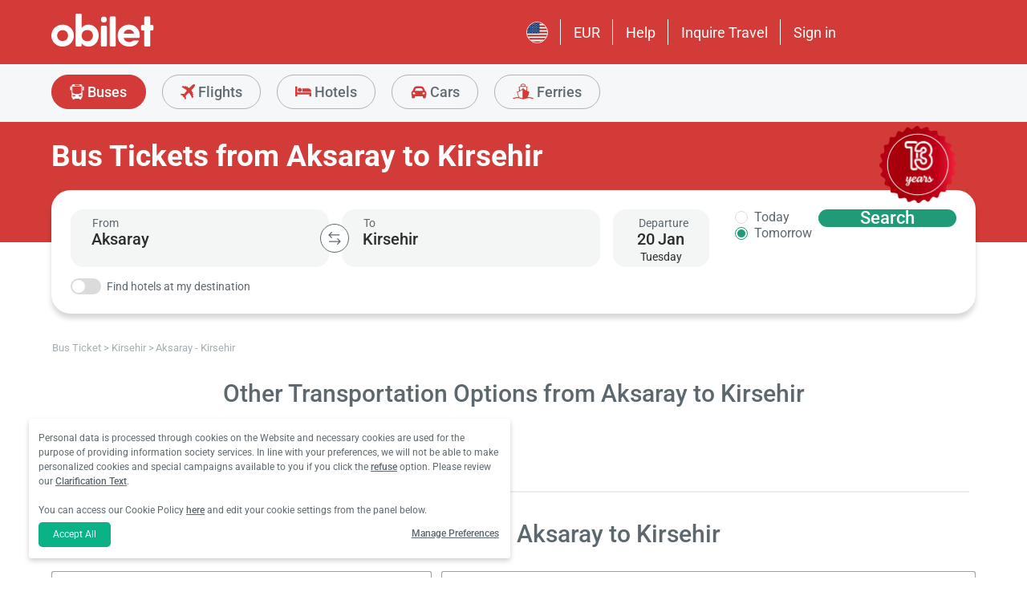

--- FILE ---
content_type: text/html; charset=utf-8
request_url: https://www.obilet.com/en/bus-ticket/aksaray-kirsehir
body_size: 54199
content:
<!DOCTYPE html>

<html lang="en-US" alphabet="latin" dir="ltr"
      class=" ">
<head>
    <meta charset="utf-8" />
    <meta http-equiv="Content-Language" content="en-US">

    <title>Cheap Bus Tickets from Aksaray to Kirsehir from EUR 9</title>
    <meta name="viewport" content="width=device-width,minimum-scale=1,initial-scale=1" />
    <meta name="description" content="Buses from Aksaray to Kirsehir, Find Schedules, Compare Ticket Prices, Select the Bus Company and Buy the Bus Ticket from Aksaray to Kirsehir with Obilet">

    <link rel="preconnect" href="https://fonts.googleapis.com">
    <link rel="preconnect" href="https://fonts.gstatic.com" crossorigin>

        <link rel="preload" as="image" href="https://s3.eu-central-1.amazonaws.com/static.obilet.com/images/location/256-lg.png">

    
                            <link rel="shortcut icon" href="/Mobile/favicon/favicon.ico" />
                            <link rel="icon" type="image/png" sizes="32x32" href="/Mobile/favicon/favicon-32.png" />
                            <link rel="icon" type="image/png" sizes="16x16" href="/Mobile/favicon/favicon-16.png" />
                            <link rel="apple-touch-icon" sizes="180x180" href="/Mobile/favicon/apple-touch-180.png" />
                            <link rel="mask-icon" href="/Mobile/symbols/emblem.svg" color="#d23b38" />
                            <meta name="msapplication-TileImage" content="/Mobile/favicon/ms-tile-150.png" />
                            <link rel="manifest" href="/Mobile/favicon/site.webmanifest" />
                            <meta name="application-name" content="obilet.com" />
                            <meta name="theme-color" content="#d23b38" />
                            <meta name="apple-mobile-web-app-title" content="obilet.com" />
                            <meta name="apple-mobile-web-app-capable" content="yes" />
                            <meta name="apple-mobile-web-app-status-bar-style" content="black" />
                            <meta name="format-detection" content="telephone=no,date=no,address=no,email=no,url=no" />
                            <meta name="msapplication-TileColor" content="#d23b38" />
                            <meta name="msapplication-config" content="/Mobile/favicon/browserconfig.xml" />
                        
<meta name="apple-itunes-app" content="app-id=596039443" app-argument="https://app.adjust.com/x58tgi">

<meta name="google-play-app" content="app-id=com.obilet.androidside" />
    <style>a,button{background:0 0}.fixed-bottom,.fixed-top{position:fixed!important;transition:1s}#footer,#loading.mobile .text-group .content li:not(.active),ob-checkbox,ob-dateinput,ob-image-gallery .tns-controls button:disabled{opacity:0}#footer,ob-map,ob-sidebar{visibility:hidden}.ob-auth{margin-right:auto;margin-left:auto}.ob-auth h2{text-align:center;font-weight:400;margin:0 auto}.ob-auth .header{padding:0 0 .5em;text-align:center}.ob-auth .header.user-sign-up svg{width:3.5em;height:3.5em;fill:#5d686e}.ob-auth .auth-modal{float:right;color:#808080;font-size:2em;border:1px solid #808080;padding:.2em}.ob-auth .login-options .not-available{opacity:.7}.ob-auth .exclamation-error svg,.ob-modal .customized-error-modal svg{fill:#d23b38;display:block;margin:0 auto 1em;width:3.5em;height:3.5em}.ob-auth .placeholder svg{width:1em;height:1em;fill:#c6c6c6}.ob-auth .form .user-info{margin:1em;border-bottom:1px solid #c6c6c6!important}#loading.mobile .loading-journey-summary .group span,.ob-auth .form .remember-group,.ob-auth .form .user-info.email{text-align:left}.ob-auth .form .user-info.password{position:relative;text-align:left}.ob-auth .form .user-info.password .toggle-password{position:absolute;right:.5em;top:.3em}.ob-auth .form .user-info.password .toggle-password svg{width:1.2em}.ob-auth .form .user-info input{width:80%;padding:.5em}.ob-auth .form .user-info svg.e-mail,.ob-auth .form .user-info svg.lock{width:1em;height:.8em;fill:#c6c6c6;position:relative;top:auto;right:auto}.ob-auth .form .remember-group .remember{display:inline-block;margin:0 1em}.ob-auth .form .remember-group .forgot-password{display:inline-block;margin:0 1em;float:right;font-size:.8em;font-weight:500}.ob-auth .form .register-text,h1,h2,h3,h4,h5,h6,ob-map tr,strong,th{font-weight:500}.ob-auth .form .separator{text-align:center;font-size:.8em;font-weight:500}.ob-auth .form .separator .line{border-bottom:2px solid #9d9d9c;width:35%;padding:10px 0 1em;margin-top:-1em;margin-bottom:.2em;display:inline-block}.ob-auth #register-form .options .sign-up,.ob-auth .form .options .sign-up{color:#d23b38;background:#fff;width:75%;display:inline-block;font-weight:500}.ob-auth .form .separator .line-text{padding:0 1em}.ob-auth #register-form .options,.ob-auth .form .options,.txt-center{text-align:center}.ob-auth .form .options .login{padding-top:1em;margin-top:1em}.ob-auth .form .options .sign-up{border:1px solid #d23b38;margin-bottom:1em;padding:.7em 1em;border-radius:.3em}.ob-auth .form .options .register-text{font-size:.8em;color:#3c4448;padding:.5em 0}.ob-auth .form .options button{margin:.4em 0;padding:1em;width:85%;border-radius:.3em;font-weight:500;height:2.9em}.ob-auth #register-form .register-contract-links,.ob-auth .form ob-checkbox .text{font-size:.8em;padding-left:.5em}.ob-auth #register-form .options button.register,.ob-auth .form .options button.login{background:#d23b38;color:#fff}.ob-auth .form .options button.facebook-login{color:#fff;background:#45619d;padding-top:.7em}.ob-auth .form .options button.facebook-login span,.ob-auth .form .options button.google-login span{position:relative;top:.2em}.ob-auth .form .options button.facebook-login svg{width:1.5em;height:1.5em;fill:#fff;float:left}.ob-auth .form .options button.google-login{color:#fff;background:#4285f4;padding-top:.7em}.cookies-policy,body[class*=payment] #header .header-main{background-color:#fff}.ob-auth .form .options button.google-login svg{width:1.8em;height:1.7em;margin-top:-1px;fill:#fff;float:left;margin-left:-2px}.ob-auth .form ob-checkbox{zoom:1;-webkit-user-select:none;-moz-user-select:none;-ms-user-select:none;user-select:none}.cookies-policy.optional .options>div label::after,.cookies-policy.optional .options>div label::before,.ob-auth .form ob-checkbox::after,.ob-auth .form ob-checkbox::before{content:' ';display:table}.cookies-policy.optional .options>div label::after,.ob-auth .form ob-checkbox::after{clear:both}.ob-auth .form ob-checkbox .checkbox-fix{padding-top:.1em}.ob-auth .form ob-checkbox .text{float:right;max-width:100%;white-space:nowrap;overflow:hidden;text-overflow:ellipsis}.ob-auth .form ob-checkbox.mobile svg{width:.9em}.ob-auth .form ob-checkbox.mobile .box{padding:0 0 0 .1em}.ob-auth #register-form{text-align:start}.ob-auth #register-form .input-group{display:block!important}.ob-auth #register-form .preferences{margin:.5em 1em}.ob-auth #register-form .subscription{display:-webkit-box;display:-webkit-flex;display:flex}#header .header-main .container>*,.h-list>li,.ob-auth #register-form .subscription div{-webkit-box-flex:1;-webkit-flex:1;flex:1}.ob-auth #register-form .options .register{padding-top:1em}.ob-auth #register-form .options .sign-up{border:1px solid #d23b38;margin-bottom:1em;padding:.7em 1em;border-radius:.3em;margin-top:0}.ob-auth #register-form .options .login-text,.ob-auth #register-form .options .register-text{font-size:.8em;color:#3c4448;padding:.5em 0;font-weight:500}.ob-auth #register-form .options button{margin:.4em 0;padding:.7em 1em 1em;width:85%;border-radius:.3em;font-weight:500;height:2.9em}img,legend{border:0}.ob-auth #register-form .options button.facebook-register{color:#fff;background:#45619d}.ob-auth #register-form .options button.facebook-register svg,.ob-auth #register-form .options button.google-register svg{width:1.3em;height:1.3em;fill:#fff;float:left}.ob-auth #register-form .options button.google-register{color:#fff;background:#4285f4}.ob-auth #register-form ob-checkbox{top:.1em;position:relative}.ob-auth #register-form .register-contract-links a{font-weight:500;color:#5d686e}.ob-modal .loading-disclaimer span{text-align:center;margin:2em auto auto;display:block}.ob-modal .loading-disclaimer svg{-webkit-animation:2s linear infinite spin;animation:2s linear infinite spin;margin:8em auto auto;display:block;width:5em}#header .header-main-end .menu-main li.currency button,.ob-modal .container{padding:0}.ob-auth-modal .header{border-bottom:0!important}#header .header-main-end .menu-main li .menu-user:hover,#header .header-main-end .menu-main li.user-profile:hover .menu-user,article,aside,details,figcaption,figure,footer,header,hgroup,main,nav,section,summary{display:block}.cookies-policy.optional .cookies-options.short button.close span.accept-all,.no-wrap,audio,canvas,ob-dropdown,video{display:inline-block}audio:not([controls]){display:none;height:0}#breadcrumb,#support-toggle,#symbols,#to-top,.cookies-policy.hidden,.cookies-policy.optional .cookies-options.short button.close span.accept,.cookies-policy.optional .cookies-options:not(.short) #policy-detail,.cookies-policy.optional .cookies-options:not(.short) span.accept-all,.cookies-policy.optional .options>div input[type=checkbox],.toast,[hidden],html:not([lang=tr-TR]) .cookies-policy.optional .desc span.last-child,ob-checkbox input,ob-checkbox svg:not(.default),ob-dropdown .content,ob-modal,ob-select .clear,ob-select .close,ob-select .results,ob-select select,ob-time2 .time-picker-container .result .dropdown-list.hidden,ob-toast,template{display:none}a{color:inherit;text-decoration:none}a:focus{outline:dotted thin}#header .header-main-end .menu-main li a:focus,#header .header-main-end .menu-main li>button:focus,a:active,a:hover{outline:0}h1{font-size:2em;margin:.67em 0}abbr[title]{border-bottom:1px dotted}b,strong{font-weight:700}dfn{font-style:italic}hr{-moz-box-sizing:content-box;box-sizing:content-box;height:0}mark{background:#ff0;color:#000}code,kbd,pre,samp{font-family:monospace,serif;font-size:1em}pre{white-space:pre-wrap}q{quotes:"/201C" "/201D" "/2018" "/2019"}small{font-size:80%}sub,sup{font-size:75%;line-height:0;position:relative;vertical-align:baseline}sup{top:-.5em}sub{bottom:-.25em}svg:not(:root){overflow:hidden}figure{margin:0}fieldset{border:1px solid #c0c0c0;margin:0 2px;padding:.35em .625em .75em}legend{padding:0}button,input,select,textarea{font-family:inherit;font-size:100%;margin:0}button,input{line-height:normal}button,select{text-transform:none}button,html input[type=button],input[type=reset],input[type=submit]{-webkit-appearance:button;cursor:pointer}#header .header-categories .categories .menu li:hover:not(.selected),#header .header-main-end .menu-main li.user-profile .user-name:hover,button[disabled],html input[disabled]{cursor:default}input[type=checkbox],input[type=radio]{box-sizing:border-box;padding:0}input[type=search]{-webkit-appearance:textfield;-moz-box-sizing:content-box;-webkit-box-sizing:content-box;box-sizing:content-box}input[type=search]::-webkit-search-cancel-button,input[type=search]::-webkit-search-decoration{-webkit-appearance:none}button::-moz-focus-inner,input::-moz-focus-inner{border:0;padding:0}textarea{overflow:auto;vertical-align:top}table{border-collapse:collapse;border-spacing:0}@font-face{font-family:Roboto;font-style:normal;font-weight:100 900;font-stretch:100%;font-display:swap;src:url(https://fonts.gstatic.com/s/roboto/v47/KFO7CnqEu92Fr1ME7kSn66aGLdTylUAMa3GUBGEe.woff2) format('woff2');unicode-range:U+460-52F,U+1C80-1C8A,U+20B4,U+2DE0-2DFF,U+A640-A69F,U+FE2E-FE2F}@font-face{font-family:Roboto;font-style:normal;font-weight:100 900;font-stretch:100%;font-display:swap;src:url(https://fonts.gstatic.com/s/roboto/v47/KFO7CnqEu92Fr1ME7kSn66aGLdTylUAMa3iUBGEe.woff2) format('woff2');unicode-range:U+301,U+400-45F,U+490-491,U+4B0-4B1,U+2116}@font-face{font-family:Roboto;font-style:normal;font-weight:100 900;font-stretch:100%;font-display:swap;src:url(https://fonts.gstatic.com/s/roboto/v47/KFO7CnqEu92Fr1ME7kSn66aGLdTylUAMa3CUBGEe.woff2) format('woff2');unicode-range:U+1F00-1FFF}@font-face{font-family:Roboto;font-style:normal;font-weight:100 900;font-stretch:100%;font-display:swap;src:url(https://fonts.gstatic.com/s/roboto/v47/KFO7CnqEu92Fr1ME7kSn66aGLdTylUAMa3-UBGEe.woff2) format('woff2');unicode-range:U+370-377,U+37A-37F,U+384-38A,U+38C,U+38E-3A1,U+3A3-3FF}@font-face{font-family:Roboto;font-style:normal;font-weight:100 900;font-stretch:100%;font-display:swap;src:url(https://fonts.gstatic.com/s/roboto/v47/KFO7CnqEu92Fr1ME7kSn66aGLdTylUAMa3KUBGEe.woff2) format('woff2');unicode-range:U+100-2BA,U+2BD-2C5,U+2C7-2CC,U+2CE-2D7,U+2DD-2FF,U+304,U+308,U+329,U+1D00-1DBF,U+1E00-1E9F,U+1EF2-1EFF,U+2020,U+20A0-20AB,U+20AD-20C0,U+2113,U+2C60-2C7F,U+A720-A7FF}@font-face{font-family:Roboto;font-style:normal;font-weight:100 900;font-stretch:100%;font-display:swap;src:url(https://fonts.gstatic.com/s/roboto/v47/KFO7CnqEu92Fr1ME7kSn66aGLdTylUAMa3yUBA.woff2) format('woff2');unicode-range:U+0-FF,U+131,U+152-153,U+2BB-2BC,U+2C6,U+2DA,U+2DC,U+304,U+308,U+329,U+2000-206F,U+20AC,U+2122,U+2191,U+2193,U+2212,U+2215,U+FEFF,U+FFFD}html{-ms-text-size-adjust:100%;-webkit-text-size-adjust:100%;font-family:Roboto,Arial,sans-serif,system-ui;line-height:1.3;min-width:65em;-moz-box-sizing:border-box!important;-webkit-box-sizing:border-box!important;box-sizing:border-box!important;color:#5d686e;overflow-y:scroll}input{-moz-appearance:none;-webkit-appearance:none;appearance:none}ob-select{cursor:pointer;display:block}ob-select button{display:block;width:1.55em;height:1.55em;position:absolute;pointer-events:none;right:3%!important;top:17%!important}ob-loading{background:rgba(255,255,255,.9)!important;color:#5d686e;position:fixed;top:0;right:0;bottom:0;width:0;z-index:800;text-align:center}ob-loading .container{position:absolute;top:50%;right:0;left:0;-webkit-transform:translate(0,-50%);-moz-transform:translate(0,-50%);-ms-transform:translate(0,-50%);transform:translate(0,-50%);text-align:center;padding:2.5em 0 1.8em}ob-loading ul.content{position:absolute;top:0;left:0;width:100%}ob-loading .footer{position:absolute;text-align:center;width:100%;left:0;bottom:0}ob-loading .footer,ob-loading ul{max-height:0;overflow:hidden}body,html{margin:0;padding:0;height:auto}*,::after,::before{font-size:1em;-moz-box-sizing:inherit!important;-webkit-box-sizing:inherit!important;box-sizing:inherit!important}.cbotactive #launcher,.cbotactive #support-toggle,.cbotactive #webWidget,.cbotactive .cbot-dialog-button-regular.hidden,.cookies-policy.optional .cookies-options.short .options,.cookies-policy.optional .cookies-options.short p,.inline-loading *,iframe#launcher{display:none!important}#header .header-main .container,.h-list{display:-webkit-box;display:-webkit-flex}#header .header-main{background-color:#d23b38;height:5em}#header .header-main .container{display:flex;-webkit-box-align:center;-webkit-align-items:center;align-items:center;height:100%;position:relative}#header .header-main-start .logo svg{width:14em;height:3.04347826em;fill:#fff}#header .header-main-end .menu-main{margin:0;padding:0;list-style:none;font-size:1em;display:flex;justify-content:end;align-items:center;height:100%}#header .header-main-end .menu-main li{display:inline-flex;justify-content:center;align-items:center;min-height:2em;padding:0 1em!important;position:relative;text-wrap:nowrap}#header .header-main-end .menu-main li:not(:last-child)::after{content:'';position:absolute;width:1px;height:2em;background:#fff;right:0}#header .header-main-end .menu-main li #currency-modal-btn:hover,#header .header-main-end .menu-main li>a:hover{transition:.2s;opacity:.8}#header .header-main-end .menu-main li.language button{height:1.5em;width:1.5em;border-radius:50%;border:1px solid #fff;padding:0}#header .header-main-end .menu-main li.language button img{width:100%;height:100%}#header .header-main-end .menu-main li.user-profile .user-name{display:flex;align-items:center;text-transform:capitalize}#header .header-main-end .menu-main li.user-profile .user-name svg{height:.7em;width:.7em;margin-left:.5em}#header .header-main-end .menu-main li a,#header .header-main-end .menu-main li>button{font-size:1.125em;color:#fff;display:inline-block}#header .header-main-end .menu-main li .menu-user{display:none;position:absolute;padding:1em;right:-1em;top:2em;z-index:100}#header .header-main-end .menu-main li .menu-user-links{min-width:14em;background:#fff;border-radius:.25em;display:flex;flex-direction:column;border:1px solid #94d4d4}#header .header-main-end .menu-main li .menu-user-links a{transition:.2s;padding:1.5em 1em;color:#5d686e;line-height:1;font-weight:500;position:relative}#header .header-main-end .menu-main li .menu-user-links a:not(:last-child):after{content:'';height:1px;margin:0 1em;left:0;right:0;bottom:0;background:#94d4d4;position:absolute}#header .header-main-end .menu-main li .menu-user-links a:hover{transition:.2s;color:#d23b38;background:#faf4f4}#header .header-main-end .menu-main li .menu-user-links a span,button.has-icon.right{padding-right:1em}#header .header-main-end .menu-main.selected{color:#d23b38}#header .header-categories .categories .menu li:hover:not(.selected) svg,#header .header-main-end .menu-main.selected svg,body[class*=payment] #header .header-main .logo svg{fill:#d23b38}#header .header-categories{background-color:#f6f7f8}#header .header-categories .categories{line-height:4.5em}#header .header-categories .categories .menu{margin:0;padding:0;list-style:none}#header .header-categories .categories .menu li{display:inline-block;margin-right:1em}#header .header-categories .categories .menu li.sea a svg{width:1.4em;height:1.4em;margin-top:-5px}#header .header-categories .categories .menu li.rentcar a svg{width:1.1em;height:1.1em;margin-top:0}#header .header-categories .categories .menu li a{box-sizing:border-box;position:relative;transition:.2s;font-size:1.15em;font-weight:500;color:#616c72;border:1px solid #b3b3b2;outline:0;padding:0 1.2em;border-radius:1.6em;cursor:pointer;line-height:42px;height:43px;display:inline-block;min-width:3.5em;background:#f6f7f8}#header .header-categories .categories .menu li a span:not(.badge){display:inline-block;vertical-align:middle}#header .header-categories .categories .menu li a svg{color:#d23b38;vertical-align:text-top!important}#header .header-categories .categories .menu li .badge{position:absolute;top:-.45em;right:-.66em;font-size:.65em;background:#1f9b78;color:#fff;border-radius:2.71em;padding:.21em .43em;line-height:1}#header .header-categories .categories .menu li.selected a{color:#fff;background-color:#d23b38;outline:0;padding:0 1.2em;border-radius:1.6em;cursor:pointer;border-color:#d23b38}#header .header-categories .categories .menu li.selected a svg,.biletall #header .categories .menu li.selected a svg{fill:#fff}#header .header-categories .categories .menu li:hover:not(.selected) a{color:#d23b38;border-color:#d23b38}body[class*=payment] #header .header-main .menu-main li:not(:last-child)::after{background:#d23b38}.biletall #header .menu-main li .menu-user-links a,body[class*=payment] #header .header-main .menu-main li a,body[class*=payment] #header .header-main .menu-main li button{color:#5d686e}.seo-flight-location #main,.seo-flight-route #main{background:#f6f7f8}#main{min-height:55vh}.container{margin:0 auto;padding:0 .5em;max-width:73em}.h-list{display:flex;margin:0;padding:0;list-style:none}.h-list .logo svg{width:10em;height:1.8em}button,input,select,textarea{border:0;color:inherit}strong.bolder{font-weight:600}button{cursor:pointer}.biletall ob-loading:not(.mobile) ul.content,.cookies-policy div,button.has-icon{position:relative}button.has-icon span{position:absolute;top:50%;-webkit-transform:translate(0,-50%);-moz-transform:translate(0,-50%);-ms-transform:translate(0,-50%);transform:translate(0,-50%);font-size:.6em}button.has-icon .icon{margin:.5em}button.has-icon .icon.arrow{margin:.7em .6em .7em .8em}button.has-icon .circle{border-radius:2em}button.has-icon.left{padding-left:1em}button.has-icon.left span{left:1em}button.has-icon.right span{right:1em}svg{width:100%;height:100%;fill:currentColor}svg.spin{-webkit-animation:1s linear infinite spin;animation:1s linear infinite spin}img.icon,svg.icon{width:1em;height:1em;vertical-align:text-top}#announcement-container .ob-announcement{min-height:40px;padding:.6em .5em;box-shadow:rgba(0,0,0,.12) 1px 1px 2px 0;display:none}#announcement-container .ob-announcement .container .icon{width:1em;float:left;padding-top:2px}#announcement-container .ob-announcement .container .icon img{width:1em}#announcement-container .ob-announcement .container .detail{padding-left:.3em;cursor:pointer}#announcement-container .ob-announcement .container .detail .text{font-size:12px}#announcement-container .ob-announcement .container .detail .external{font-size:12px;font-weight:500;padding:0 .5em}#announcement-container .ob-announcement .container .detail .external a{border-bottom:1px solid}@keyframes spin{100%{-webkit-transform:rotate(360deg);-moz-transform:rotate(360deg);-ms-transform:rotate(360deg);transform:rotate(360deg)}}.fixed-bottom{bottom:1em!important}.fixed-top{top:1em!important}.cookies-policy{padding:1.2em 1.2em 1.2em 1em;width:24em;min-height:71px;position:fixed;bottom:1em;transform:translate(0,120%);transition:transform .3s;left:3em;box-shadow:0 3px 6px rgba(60,68,72,.25);border-radius:.3em;font-size:.875em;text-align:left;z-index:1}.cookies-policy.show{transform:translate(0,0)}.cookies-policy div a{font-weight:500;white-space:nowrap}.cookies-policy div a:hover{text-decoration:underline}.cookies-policy a.close{position:absolute;top:-.5em;right:-.6em;display:inline-block;width:1em;height:1em;border-radius:50%}.cookies-policy a.close svg{fill:#5d686e;width:.7em;height:.7em}.cookies-policy.optional{margin-bottom:1em;width:50em;min-height:110px;font-size:.75em}.cookies-policy.optional p{margin:.8em 0}.cookies-policy.optional .cookies-options{min-height:92px;line-height:1.5}.cookies-policy.optional .cookies-options .c-title{margin-top:0;font-size:1.14em}.cookies-policy.optional .cookies-options>div:last-child{margin-top:.5em}.cookies-policy.optional .cookies-options>div:last-child button{color:#fff;background-color:#0ab285;outline:0;padding:.7em 1.5em;border-radius:.4em;cursor:pointer;vertical-align:middle;display:inline-block}.cookies-policy.optional .cookies-options>div:last-child a{display:inline-block;outline:0;float:right;text-decoration:underline;vertical-align:middle;line-height:2.4em}.cookies-policy.optional .desc a{font-weight:500;text-decoration:underline}.cookies-policy.optional .options{margin-bottom:.7em;display:-webkit-box;display:-webkit-flex;display:flex;-webkit-flex-wrap:wrap;-ms-flex-wrap:wrap;flex-wrap:wrap}.cookies-policy.optional .options>div{margin-bottom:.3em;-webkit-box-flex:1;-webkit-flex:1;flex:1;-webkit-flex-basis:50%;-ms-flex-preferred-size:50%;flex-basis:50%}.cookies-policy.optional .options>div .box:after{display:inline-block;position:absolute;width:.2em;height:.5em;border:solid #229f57;border-width:0 2px 2px 0;-webkit-transform:rotate(45deg) translate(-12%,24%);-ms-transform:rotate(45deg) translate(-12%,24%);transform:rotate(45deg) translate(-12%,24%);vertical-align:middle}.cookies-policy.optional .options>div .box{display:inline-block;position:relative;width:1em;height:1em;border:1px solid #c6c6c6;background-color:#fff;text-align:center;line-height:1em;vertical-align:middle;margin-top:.2em;margin-bottom:.5em;float:left;padding:0;box-shadow:none;border-radius:.2em;margin-right:.5em}.cookies-policy.optional .options>div label{cursor:pointer;margin-right:.5em;display:block;zoom:1}.cookies-policy.optional .options>div input[type=checkbox]:checked+label .box:after{content:'';border-color:#fff;width:.3em;height:.7em;transform:rotate(45deg) translate(-44%,14%)}.cookies-policy.optional .options>div input[type=checkbox]:checked+label .box{background-color:#229f57;border-color:#229f57}.cookies-policy.optional .options>div #necessary{pointer-events:none;cursor:not-allowed}.cookies-policy.optional .options>div #necessary+label .box{background-color:#c6c6c6;border-color:#c6c6c6}.cookies-policy.optional .options>div #necessary+label .box:after{border-color:#fff}body[class*=seo-bus] .question-group .question .symbol-group{display:inline-block;float:right;position:absolute;top:50%;transform:translateY(-50%);left:95%}.biletall,.biletall #header .categories .menu li a svg{color:#252f3d}.biletall #header .header-main{background-color:#252f3d!important}.biletall #header .logo svg,.biletall #header .logo svg path{fill:#fff!important}.biletall #header .menu-main:last-child a{padding-right:.5em}.biletall #header .menu-main li:not(:last-child)::after{background:#fff!important}.biletall #header .menu-main li>a{color:#fff!important}.biletall #header .menu-main li .menu-user-links a:hover{color:#252f3d;background:#292e3d24}.biletall #header .categories .menu li.selected a{background-color:#252f3d;border-color:#252f3d}.biletall #header .categories .menu li:hover:not(.selected) a{color:#252f3d;border-color:#252f3d}.biletall #header .categories .menu li:hover:not(.selected) svg{fill:#252f3d}.biletall .titles .h-list{margin-bottom:1em}.biletall .titles .h-list li{padding-top:.4em!important}.biletall .titles .h-list li svg{width:1.9em!important;height:1.7em!important;margin-bottom:-9px}.biletall .titles .h-list li:first-child{padding-top:0!important;margin-top:0}.biletall .titles .h-list li:first-child a.logo svg{width:10em!important;height:1.8em!important}.biletall.seo-document .info-container h1{color:inherit!important}.biletall #search-features,.biletall.seo-airports #search-features,.biletall.seo-international-flight-journeys #search-features,.biletall.seo-locations #search-features{display:-webkit-box;display:-webkit-flex;display:flex;flex-direction:column;justify-content:center}ob-checkbox{display:inline}ob-checkbox .box{display:inline-block;padding:.15em .05em .05em .15em;width:1em;height:1em}ob-checkbox svg{width:.9em;height:.9em}ob-image-gallery .gallery-image{cursor:pointer}#loading.mobile .text-group .content li.active,ob-image-gallery:hover .tns-controls button:not(:disabled){opacity:1}ob-image-gallery .tns-controls{position:relative;outline:0;width:100%;display:block}ob-image-gallery .tns-controls button{transition:opacity .2s;opacity:0;display:inline-block;z-index:1;min-height:13.3em;height:100%;position:absolute;top:8px;background-color:rgba(60,68,72,.3);color:#fff;margin:-.5em;outline:0}ob-image-gallery .tns-controls button svg{max-width:2.5em;max-height:2.5em;border-radius:50%;border:2px solid #fff;padding:.8em}ob-image-gallery .tns-controls button:first-child svg{transform:rotate(-180deg)}ob-image-gallery .tns-controls [data-controls=prev]{left:8px}ob-image-gallery .tns-controls [data-controls=next]{right:8px}ob-loading[visible]{left:0;width:100%}ob-loading .container{width:100%}ob-loading .header{position:relative;background:#e0f9fd;text-align:center;overflow:hidden}ob-loading.flight .header{margin-bottom:-100px;padding-bottom:100px}ob-loading .logo{display:block;margin:3em auto 0;width:160px;height:2em;fill:#d23b38}ob-loading .biletall-loading{display:block;margin:2em auto -1.7em;height:5em}ob-loading .body{opacity:1;margin:0 auto}#loading.mobile{background:rgba(255,255,255,.9)}#loading.mobile .text-group{position:relative;height:auto}#loading.mobile .text-group .content{font-size:1.075em;padding:0;height:3em;list-style:none;margin-left:auto;margin-right:auto;transform:translate(0,-10em)}#loading.mobile .text-group .content li{font-weight:500;min-height:50px}#loading.mobile .text-group .content li div{padding-bottom:.2em;font-size:1em}#loading.mobile .text-group .footer{font-size:.86em;transform:translate(0,-2em)}#loading.mobile .loading-journey-summary{background:#fff;width:70%;margin:0 auto!important;list-style:none;padding:0;border-radius:.2em}#loading.mobile .loading-journey-summary div.info-group{height:3em;border-bottom:1px dashed #9d9d9c;position:relative;border-radius:.2em}#loading.mobile .loading-journey-summary div.info-group .icons{top:50%;position:absolute;transform:translateY(-50%);margin-left:.5em;white-space:nowrap;overflow:hidden;width:15em;text-align:left;text-overflow:ellipsis;font-size:.93em}#loading.mobile .loading-journey-summary li:last-child div{border:0}#loading.mobile .loading-journey-summary svg.icon{fill:#9d9d9c;width:.85em;height:.85em}#loading.mobile.flight .header{margin-bottom:-27%;padding-bottom:27%}html.loading{max-height:100%;height:100vw;overflow-y:hidden}.biletall ob-loading:not(.mobile){background:rgba(0,0,0,.8)!important;color:#fff}.biletall ob-loading:not(.mobile) .container{top:45%}.biletall ob-loading:not(.mobile) img{height:14em;margin-bottom:20px}.biletall #loading.mobile{background:#e0f9fd}.biletall #loading.mobile img.image{width:145px;padding:1em 0 0}.biletall #loading.mobile .body{display:block;height:60%}.biletall #loading.mobile .text-group{margin:12px 0 24px}.biletall #loading.mobile .text-group .content{transform:none}.biletall #loading.mobile .footer{transform:none;position:absolute;top:3em;width:100%;font-size:.86em}ob-map{display:block}ob-time .with-select{display:block;border-radius:.25em;height:2em!important;border:.063em solid #b5bbbe;padding:.25em}ob-time .with-select select{-moz-appearance:none;-webkit-appearance:none;appearance:none;border:0;font-size:.9em}@media screen and (-webkit-min-device-pixel-ratio:0){ob-time .with-select select{margin-left:.2em}}.no-scroll{overflow:hidden;position:fixed}.no-transition{-moz-transition:none!important;-webkit-transition:none!important;-o-transition:color 0 ease-in!important;transition:none!important}.inline-loading{position:relative;pointer-events:none;overflow:hidden}.inline-loading:after{content:"";display:block!important;position:absolute;top:0;left:0;bottom:0;right:0;margin:auto;height:1em;width:1em;border:.2em solid transparent;border-top:.2em solid #d23b38;border-right:.2em solid #d23b38;border-radius:50%;z-index:9999999999999999;-webkit-animation:.5s linear infinite spin;animation:.5s linear infinite spin}.no-scroll{overflow:hidden;position:fixed}.no-transition{-moz-transition:none!important;-webkit-transition:none!important;-o-transition:color 0 ease-in!important;transition:none!important}@keyframes skeleleton-simple-loading{0%{transform:translateX(-100%)}100%{transform:translateX(100%)}}.inline-loading{position:relative;pointer-events:none;overflow:hidden}.inline-loading *{display:none!important}.inline-loading:after{content:"";display:block!important;position:absolute;top:0;left:0;bottom:0;right:0;margin:auto;height:1em;width:1em;border:.2em solid transparent;border-top:.2em solid #d23b38;border-right:.2em solid #d23b38;border-radius:50%;z-index:9999999999999999;-webkit-animation:spin .5s linear infinite;animation:spin .5s linear infinite}#search-container{padding-top:2em;padding-bottom:2em;background-position:center center;background-size:cover;background-color:#f6f7f8}#search-container .container:not(.header){display:-webkit-box;display:-webkit-flex;display:flex}#search-containers{position:relative;margin:0;padding:0;min-height:100%!important;margin-bottom:2em}#search-containers:before{content:'';position:absolute;z-index:0;top:0;left:0;width:100%;height:150px;background-color:#d23b38!important}#search-containers .seo-header,#search-containers .search-header{padding:1.2em .5em;position:relative}#search-containers .search-header{display:flex;opacity:0}#search-containers .containers{position:relative;width:100%;margin:0 auto;padding:0 .5em;max-width:73em;display:flex;z-index:10}#search-containers #search .form-body{display:flex;min-width:100%;width:42%}#search-containers #search .form-toggle{display:flex;align-items:center;font-size:.875em;margin-top:1em}#search-containers #search .form-toggle input{display:none}#search-containers #search .form-toggle input:checked+.form-toggle__slider{background-color:#1f9b78}#search-containers #search .form-toggle input:checked+.form-toggle__slider:before{transform:translateX(18px)}#search-containers #search .form-toggle input:disabled+.form-toggle__slider{cursor:not-allowed}#search-containers #search .form-toggle input:disabled+.form-toggle__slider:before{background-color:#b5bbbe}#search-containers #search .form-toggle input:disabled~.form-toggle__text{color:#b5bbbe;cursor:not-allowed}#search-containers #search .form-toggle__slider{cursor:pointer;position:relative;background-color:#dbdbdb;border-radius:20px;transition:all ease .3s;width:38px;height:20px;margin-right:.5em}#search-containers #search .form-toggle__slider:before{position:absolute;content:"";height:16px;width:16px;left:2px;bottom:2px;background-color:#fff;border-radius:50%;transition:all ease .3s}#search-containers #search .form-toggle__text{color:#5d686e;cursor:pointer}#search-containers #search .form-check{display:flex;align-items:center;font-size:.875em;margin-top:1em}#search-containers #search .form-check-input{-moz-appearance:none;-webkit-appearance:none;appearance:none;width:20px;height:20px;border:1px solid #b5bbbe;flex:0 0 auto;border-radius:.25em;display:flex;align-items:center;justify-content:center}#search-containers #search .form-check-input:before{content:'';position:relative;transform:rotate(45deg) translate(-1px,-1px);width:7px;height:14px;border-bottom:3px solid #fff;border-right:3px solid #fff;display:none;box-sizing:inherit}#search-containers #search .form-check-input:checked{background:#1f9b78;border-color:#1f9b78}#search-containers #search .form-check-input:checked:before{display:block}#search-containers #search .form-check-input:disabled{cursor:not-allowed;background:#ededed;border-color:#dbdbdb}#search-containers #search .form-check-input:disabled~.form-check-label{color:#b5bbbe;cursor:not-allowed}#search-containers #search .form-check-label{line-height:1.2;margin-left:.8em;cursor:pointer;color:#5d686e;font-weight:400}#search{min-width:25em;max-width:30em;width:42%;max-height:22.5em;background:#fff;border-radius:.5em}#search #swap{position:absolute;padding:0;background:#fff;z-index:1}#search #swap svg{fill:#d23b38}#search .group{display:-webkit-box;display:-webkit-flex;display:flex;-webkit-box-align:center;-webkit-align-items:center;align-items:center;padding:.5em 1em}#search .group .icon{margin:1em 1em 0 0;width:1.5em;height:1.5em;fill:#9d9d9c}#search .group .icon:not(.spin){display:none}#search .group .input-group{-webkit-box-flex:1;-webkit-flex:1;flex:1}#search .group label{display:inline-block;position:relative;margin-bottom:.3em;font-weight:500;background:#fff;color:#9d9d9c;z-index:1}#search .input-group{-webkit-user-select:none;-moz-user-select:none;-ms-user-select:none;user-select:none}#search .origin{position:relative}#search-button{display:block;margin:.5em auto 1em;padding:.8em 2.5em .8em 1.5em;width:90%;font-size:1.4em;font-weight:500;background:#1f9b78;color:#fff;border-radius:.5em;font-family:'Roboto';max-height:2.8em;line-height:1em}#search-button span{background:#378f75}#bus-search-features{-webkit-box-flex:1;-webkit-flex:1;flex:1;text-align:center;margin:.67em 0}#bus-search-features h1.main-header{font-size:2em;margin:0 .1em;display:inline}#bus-search-features span.main-header{font-size:1.875em}#flight-search-features{display:flex;justify-content:center;align-items:center;-webkit-box-flex:1;-webkit-flex:1;flex:1;text-align:center;margin:.67em 0}#flight-search-features h1{margin:0}#flight-search-features>span:last-child{font-size:2em;margin-left:.2em}#sea-search-features{display:flex;justify-content:center;align-items:center;-webkit-box-flex:1;-webkit-flex:1;flex:1;text-align:center}#sea-search-features h1.secondary-header{font-size:2em}#sea-search-features span.secondary-header{font-size:1.9em;margin-left:.2em}#search-features{-webkit-box-flex:1;-webkit-flex:1;flex:1;text-align:center}#search-features .main-header{color:#fff;font-size:1.875em;margin:0;display:inline}#search-features h1.main-header{font-size:2.75em;margin:5.875em 0 2.625em 0}#search-features h2.header{font-weight:400;font-size:2em;margin:0}#search-features h2.header strong{font-weight:500}#search-features h1{text-align:center!important;margin:.5em 0 0;font-size:1.6em}#search-features table{margin:0 auto;max-width:40em;width:100%;table-layout:fixed}#search-features td>div{position:relative;box-sizing:border-box;background-color:rgba(0,0,0,.4);border-radius:1em;padding:.3em 0;text-align:center;margin:.5em auto;min-height:8.4em;max-width:12em}#search-features td>div>*{display:table-cell;vertical-align:middle}#search-features td>div div{width:100em;height:3.8em;vertical-align:middle;padding:0 .5em}#search-features .main-header+table td div{padding:unset;padding-top:.3em}#search-features table tr:first-child svg{position:relative;top:5px}body[class*=flight] #search-features table,body[class*=airports] #search-features table{width:auto}body[class*=flight] #search-features table td,body[class*=airports] #search-features table td{padding-left:.5em;padding-right:.5em}#search-features svg{margin:.8em auto 0 auto;width:100%;height:100%;max-width:5em;max-height:62px}.image-container{height:23em}.image-container .partner-image{top:-2em;position:relative;margin:0 auto 0 auto;height:30em;overflow:hidden}.biletall #search-containers:before{background-color:#252f3d!important}.biletall #search #swap svg{fill:#e38037}.biletall #search-button{background:#e38037}.biletall #search-button span{background:#884413}.biletall #main #search-container .container .page-header,.biletall #main #search-container .container h1{color:#fff!important}#search-container .facilities{margin-left:auto;margin-bottom:auto;margin-top:auto;display:-webkit-box;display:-webkit-flex;display:flex}#search-container .facilities div.facility{border-radius:1em;font-size:1.2em;font-weight:400;color:#fff;text-align:center;width:9em;height:9em;padding:1em 0 1em 0;margin:4em .5em 4em .5em;cursor:default;-webkit-box-flex:1;-webkit-flex:1;flex:1}#search-container .facilities div.facility i{display:inline-block;margin:0 auto .2em auto;width:4em;height:4em}#search-container .facilities div.facility .txt-1{font-size:1.5em;font-weight:400;line-height:1.1em;white-space:nowrap}#search-container .facilities div.facility .txt-3{font-size:.9em;font-weight:500;display:block}#search-container .facilities div.facility.commission{background-color:#d23b38}#search-container .facilities div.facility.commission i svg{fill:#fff;margin-bottom:0}#search-container .facilities div.facility.rebate{background-color:#5d686e}#search-container .facilities div.facility.rebate i svg{fill:#fff;margin-bottom:.5em}#search-container .facilities div.facility.payment{background-color:#b5bbbe}#search-container .facilities div.facility.payment i svg{fill:#fff;margin-bottom:.5em}.biletall #search-container .facilities div.facility.commission{background-color:#e38037!important}#search-containers *{outline:0}#search-containers .seo-header{display:flex;align-items:center;margin:0 auto;padding:1.2em .5em;max-width:73em;font-weight:bold;color:#fff}#search-containers .seo-header span{font-size:2.3em}#search-containers .seo-header h1{color:#fff!important;font-size:2.3em;font-weight:bold;margin:0}#search-containers .search-header{display:flex;opacity:0;align-items:center;margin:0 auto;padding:1.2em .5em;max-width:73em;font-weight:bold;color:#fff}#search-containers .search-header span{font-size:2.3em}#search-containers .search-header .content{animation-name:animation;animation-timing-function:ease-in-out;animation-iteration-count:infinite;transform-style:preserve-3d;transform-origin:25px 25px 0;margin:0 0 3em .5em;justify-content:center;align-items:center}#search-containers .search-header .content .animation-approve,#search-containers .search-header .content .animation-trust,#search-containers .search-header .content .animation-wallet{position:absolute;top:.1em;height:1em;width:2em}#search-containers .search-header .content span{position:absolute;width:25em;backface-visibility:hidden}#search-containers .containers .banner{position:absolute;right:2em;top:-5em;z-index:1}#search-containers .containers .banner img,#search-containers .containers .banner svg{width:6em;height:6em}#search-containers #search{display:flex;min-width:100%;padding:1.5em;box-shadow:0 6px 6px 0 rgba(0,0,0,.16);border-radius:1.5em;min-height:100%!important;flex-direction:column;align-items:flex-start}#search-containers #search .time{display:flex;flex-direction:column;justify-content:space-evenly;align-items:flex-start;margin-right:2em;margin-left:1em;height:100%;width:4.5em;max-width:4.5em;min-width:4.5em}#search-containers #search .time .radio{display:flex;justify-content:center;align-items:center;cursor:pointer}#search-containers #search .time .radio span{display:-webkit-box;-webkit-line-clamp:1;-webkit-box-orient:vertical;overflow:hidden}#search-containers #search .time .radio input{margin-right:.5em;position:relative;width:1em;height:1em;cursor:pointer}#search-containers #search .time .radio input:before{content:"";position:absolute;width:1em;height:1em;border:1px solid #ddd;border-radius:50%;left:0;top:0}#search-containers #search .time .radio input:after{content:"";position:absolute;width:.9em;height:.9em;border-radius:50%;left:0;top:0}#search-containers #search .time .radio input.active:before{border:1px solid #1f9b78}#search-containers #search .time .radio input.active:after{background:#1f9b78;width:.625em;height:.625em;top:50%;left:50%;transform:translate(-50%,-50%)}#search-containers #search .icon{min-width:1em}#search-containers #search ob-select button{display:none}#search-containers #search .group.active{border:2px solid #d23b38}#search-containers #search .group.active label{color:#d23b38}#search-containers #search .departure{max-width:7.5em!important;width:7.5em!important;min-width:7.5em!important;padding:.2em!important;text-align:center}#search-containers #search .departure input{padding-left:.9em}#search-containers #search .departure .display{color:#2c2c2c;cursor:pointer}#search-containers #search .departure .display .day,#search-containers #search .departure .display .month{font-weight:500;font-size:20px}#search-containers #search .departure .display .weekday{font-size:14px}#search-containers #search ob-datepicker.visible input{padding-left:.9em!important}#search-containers #search .group{background-color:#f4f5f5;border-radius:1em;border:2px solid transparent;padding:0 1.54em!important;margin-right:1em;justify-content:center;position:relative;max-width:21em;width:21em;height:4.5em}#search-containers #search .group .icon.spin{position:absolute;left:1em;z-index:1}#search-containers #search .group ob-select.visible{background-color:#f4f5f5}#search-containers #search .group ob-select.visible .text{visibility:hidden!important}#search-containers #search .group #origin-input,#search-containers #search .group #destination-input{position:absolute;height:3.5em;top:0;left:0;right:0}#search-containers #search .group input{background-color:transparent;font-size:20px;display:-webkit-box;-webkit-line-clamp:1;-webkit-box-orient:vertical;overflow:hidden;width:100%}#search-containers #search .group #origin .display .text,#search-containers #search .group #destination .display .text{margin-top:3em;display:-webkit-box;-webkit-line-clamp:1;-webkit-box-orient:vertical;overflow:hidden;width:100%}#search-containers #search .group span{font-size:14px;color:#2c2c2c}#search-containers #search .group label{background:none;display:-webkit-box;-webkit-line-clamp:1;-webkit-box-orient:vertical;overflow:hidden;transition:none!important;margin:0;color:#5d686e;font-size:14px;font-weight:normal;position:absolute;top:.4em;width:100%}#search-containers #search .group.time{position:relative}#search-containers #search .group.time>button{position:absolute;top:1.2em;right:1.8em;padding:.36em 0 .34em;width:6em;font-size:.9em;border:.063em solid #5d686e;border-radius:.4em}#search-containers #search .group.time>button.active{background:#5d686e;color:#fff}#search-containers #search .group.time #tomorrow{top:3.7em}#search-containers #search ob-select{display:flex;flex-direction:column;border:0!important;position:inherit;font-size:14px}#search-containers #search ob-datepicker{margin-top:1.2em}#search-containers #search ob-datepicker .result thead tr:last-child{background-color:#f6f7f8}#search-containers #search ob-select.visible .results{margin:5em 0!important;border-radius:.5em!important;color:#2c2c2c}#search-containers #search ob-select.visible .results ul li{padding:.7em 1em!important}#search-containers #search ob-select li.item.highlighted{background-color:#f0f1f2;color:#2c2c2c}#search-containers #search ob-select li.item.highlighted span{color:#2c2c2c!important}#search-containers #search ob-datepicker .result{transform:translate(-40%,2%)}#search-containers #search ob-select.visible .results ul li{display:flex;flex-direction:column;align-items:flex-start!important}#search-containers #search ob-select.visible .results ul li:first-child{border-top-right-radius:.5em;border-top-left-radius:.5em}#search-containers #search ob-select li.item span.cityAndCountry{color:#2c2c2c;margin-top:.5em}#search-containers #search input{height:1em;color:#2c2c2c;font-weight:500;background-color:#fff;padding:0 0 0 1.2em;margin-top:0!important;-moz-appearance:none;-webkit-appearance:none;appearance:none;outline:0}#search-containers #search input::placeholder{color:#2c2c2c!important;font-weight:500!important}#search-containers #search #swap{right:-1.7em!important;border:1px solid #5d686e;border-radius:50%;height:2.25em!important;max-width:2.25em!important;width:2.25em;display:flex;justify-content:center;align-items:center}#search-containers #search #swap svg{fill:#5d686e!important;width:1em;max-width:1em;height:1em;max-height:1em}#search-containers #search #search-button{border-radius:3em;width:7.82em;max-width:7.82em;min-width:7.82em;margin:0;padding:0 1.4em;font-size:1.375em;max-height:100%;height:100%}#search-containers #search ob-datepicker .result{box-shadow:3px 3px 6px 0 rgba(0,0,0,.32)!important}#search-containers #search ob-datepicker .result :disabled span{opacity:.2;background-color:#fff!important;color:initial!important;cursor:not-allowed}#search-containers #search ob-datepicker .result tbody{font-size:inherit}#search-containers #search ob-datepicker .result tbody tr:first-child td{padding-top:0}#search-containers #search ob-datepicker .result tbody tr td:first-child{padding-left:0}#search-containers #search ob-datepicker .result thead tr:first-child{height:3em}#search-containers #search ob-datepicker .result thead tr:last-child{height:2em}#search-containers #search ob-datepicker .result .special-days-list li:first-child{border-top:1px solid #daddde}#search-containers #search ob-datepicker .result button[data-date].selected{background:transparent}#search-containers #search ob-datepicker .result button[data-date].selected span{color:#fff!important;background:#d23b38}#search-containers #search ob-datepicker .result button[data-date]:hover{background:transparent}#search-containers #search ob-datepicker .result button[data-date].special span:after{top:5px;right:5px}#search-containers #search ob-datepicker .result button[data-date]{height:2.2em;padding:0;margin:.08em auto!important;font-weight:500;border:0!important}#search-containers #search ob-datepicker .result button[data-date] span{display:inline-flex;align-items:center;justify-content:center;width:2.5em;height:2.5em;margin:0;padding:0;border-radius:50%}#search-containers #search ob-datepicker .result button[data-date] span:hover{background:#d23b38;color:#fff}#search-containers #search.bus .departure{max-width:7.5em!important;width:7.5em!important;min-width:7.5em!important;padding:.2em!important}#search-containers #search.bus .group{max-width:21em;width:21em}#search-containers #search.bus ob-select{height:100%}#search-containers #search.bus .origin .input-group label{margin-top:0}#search-containers #search.bus ob-datepicker input{width:75%;overflow:hidden;text-overflow:ellipsis;white-space:nowrap;padding-right:0}body.seo-campaigns #main #search.bus .group #origin .display .text,body.seo-campaigns #main #search.bus .group #destination .display .text{margin-top:3em}body.seo-campaigns #main #search.bus ob-select.visible .results{margin:5em 0!important}.external-content{margin:1.5em .1em;padding:0;width:99%}.external-content h2{font-size:1.7em}.external-content ul{overflow:hidden;width:100%;list-style-type:none;padding:0;margin-bottom:1em}.external-content ul li{width:30%;float:left;padding:.5em;margin-bottom:1em;border:1px solid #ededed;border-radius:.4em}.external-content ul li .title-box{color:#5d686e!important;width:100%;margin:.8em 0;min-height:8em;text-align:left}.external-content ul li .title-box img{border-radius:5px;max-width:100%;height:23em;display:block;margin:0 auto;object-fit:cover}.external-content ul li .title-box h3{font-size:1.5em!important;font-weight:bold!important;margin:1.5em 0!important;text-align:center!important;height:unset!important}.external-content ul li .title-box p{font-size:1em!important;font-weight:400!important;text-align:center!important;margin:.5em .5em 0!important}.external-content ul li .title-box p:after{content:"..."}.external-content ul li:not(first-child){margin-right:3%}.biletall .external-content ul li .title-box a{color:#e38037!important;border:1px solid #e38037!important}.seo-all-destination-hotel-buttons-wrapper{text-align:center}.seo-all-destination-hotel-buttons-wrapper .seo-all-destination-hotel-button{font-size:1em;font-weight:500;border-radius:5px;padding:8px 10px;text-align:center;display:inline-block;margin-bottom:15px;border:1px solid #d23b38;color:#d23b38}.seo-popular-hotel-list{position:relative}.seo-popular-hotel-list .tns-ovh{padding:0 10px}.seo-popular-hotel-list__arrow{position:absolute;width:100%;top:45px;z-index:1}.seo-popular-hotel-list__arrow .arrow{position:absolute;top:0;width:2.5em;height:2.5em;background:#000;border-radius:50%;border:1px solid #fff;color:#fff;cursor:pointer}.seo-popular-hotel-list__arrow .arrow svg{fill:currentColor}.seo-popular-hotel-list__arrow .arrow.prev{left:-2.5em}.seo-popular-hotel-list__arrow .arrow.next{right:-2.5em}.seo-popular-hotel-list__foot{display:flex;justify-content:center;margin-top:.75em}.seo-popular-hotel-list__more-btn{color:#fff;background-color:#d23b38;outline:0;padding:.5em 1em;border-radius:.4em;cursor:pointer;background:#fff;border:1px solid #d23b38;color:#d23b38}.seo-popular-hotel-list .hotel-list-wrapper{position:relative;margin:0 auto}.seo-popular-hotel-list .hotel-list-wrapper .hotel-item{margin-top:.3125em;margin-bottom:.75em}.seo-popular-hotel-list .hotel-list-wrapper .hotel-item .wrapper{position:relative;display:flex;padding:12px;border-radius:5px;box-shadow:0 2px 4px 0 rgba(0,0,0,.16)}.seo-popular-hotel-list .hotel-list-wrapper .hotel-item .item-image{flex-shrink:0}.seo-popular-hotel-list .hotel-list-wrapper .hotel-item .item-image img{display:block;width:100%;height:auto;border-radius:4px}.seo-popular-hotel-list .hotel-list-wrapper .hotel-item .item-detail{flex:1 1 auto;display:flex;flex-direction:column;min-height:110px}.seo-popular-hotel-list .hotel-list-wrapper .hotel-item .item-detail .head{margin-bottom:8px}.seo-popular-hotel-list .hotel-list-wrapper .hotel-item .item-detail .head .name{font-size:1.125em;font-weight:500}.seo-popular-hotel-list .hotel-list-wrapper .hotel-item .item-detail .body .item-star-point{display:flex}.seo-popular-hotel-list .hotel-list-wrapper .hotel-item .item-detail .body .item-star-point .star{width:16px;height:16px;fill:#fdbb25;margin:0 2px}.seo-popular-hotel-list .hotel-list-wrapper .hotel-item .item-detail .body .hotel-comments{display:flex;align-items:center;font-size:.8125em;line-height:1.1;margin-top:8px}.seo-popular-hotel-list .hotel-list-wrapper .hotel-item .item-detail .body .hotel-comments__text{font-weight:500;color:#5d686e;font-size:1em}.seo-popular-hotel-list .hotel-list-wrapper .hotel-item .item-detail .body .hotel-comments__badge{width:1.75em;height:1.75em;font-size:1em;display:flex;align-items:center;justify-content:center;border-radius:.5em .5em .5em 0;color:#fff;background-color:#1f9b78;flex-shrink:0;line-height:1}.seo-popular-hotel-list .hotel-list-wrapper .hotel-item .item-detail .body .hotel-comments__comment{font-size:1em;line-height:1}.seo-popular-hotel-list .hotel-list-wrapper .hotel-item .item-detail .body .hotel-comments__comment.is-underline{color:#4577a5;text-decoration:underline;cursor:pointer}.seo-popular-hotel-list .hotel-list-wrapper .hotel-item .item-detail .body .hotel-comments__info{font-family:'Roboto';font-size:.9em;font-weight:normal;font-stretch:normal;font-style:italic;line-height:1.31;letter-spacing:normal;text-align:center;color:var(--slate-grey);margin-left:4.1em}.seo-popular-hotel-list .hotel-list-wrapper .hotel-item .item-detail .body .hotel-comments__info-icon{width:1em;height:1em;margin-left:.4em}.seo-popular-hotel-list .hotel-list-wrapper .hotel-item .item-detail .body .hotel-comments__text{margin-left:8px}.seo-popular-hotel-list .hotel-list-wrapper .hotel-item .item-detail .body .hotel-theme{display:inline-flex;justify-content:center;align-items:center;color:#1f9b78;border:1px solid #1f9b78;border-radius:20px;padding:4px 12px;font-size:.875em;line-height:1.1;margin-top:8px}.seo-popular-hotel-list .hotel-list-wrapper .hotel-item .item-detail .body .hotel-theme .icon{margin-right:6px}.seo-popular-hotel-list .hotel-list-wrapper .hotel-item .item-detail .body .hotel-theme .icon img{width:1.14285714em;height:1.14285714em;display:block}.seo-popular-hotel-list .hotel-list-wrapper .hotel-item .item-detail .body .hotel-address{font-size:.875em;margin-top:8px}.seo-popular-hotel-list .hotel-list-wrapper .hotel-item .item-detail .body .hotel-features{margin:5px 0 0 0}.seo-popular-hotel-list .hotel-list-wrapper .hotel-item .item-detail .body .hotel-features ul{padding:0;margin:0;list-style:none}.seo-popular-hotel-list .hotel-list-wrapper .hotel-item .item-detail .body .hotel-features ul li{font-family:Roboto;font-size:12px;font-weight:500;text-align:left;color:#1a8013;display:flex;align-items:center;margin-bottom:4px}.seo-popular-hotel-list .hotel-list-wrapper .hotel-item .item-detail .body .hotel-features ul li svg{width:14px;height:14px;margin-right:3px}.seo-popular-hotel-list .hotel-list-wrapper .hotel-item .item-detail .hotel-detail-button{display:flex;align-items:center;justify-content:center;font-size:1em;font-weight:500;background:#d23b38;color:#fff;border-radius:5px;padding:8px 10px;margin-top:auto}.seo-popular-hotel-list .hotel-list-wrapper .hotel-item .item-detail .hotel-detail-button svg{width:.75em;height:.75em;margin-left:12px}.route-flight-list{display:flex;justify-content:center;align-items:center;padding:1.5em 1em 1.5em 0;font-size:.9em;border-radius:8px;box-shadow:0 1px 2px 0 rgba(0,0,0,.16);border:solid .1px #ddd;background-color:#fff;width:48%;margin:0 .5em 1em .5em}.route-flight-list .route-flight-logo{font-size:1em;display:flex;align-items:center;border-top-right-radius:5em;border-bottom-right-radius:5em;padding:.75em 1em;min-width:12.8125em;box-shadow:0 1px 2px 0 rgba(0,0,0,.16);border:.5px solid rgba(181,187,190,.25);border-left:0;color:#5d686e}.route-flight-list .route-flight-logo .flight-brand{width:5.2em;height:1.7em;fill:#d23b38}.route-flight-list .route-flight-logo .route-flight-brand{display:flex;align-items:center;border-left:1px solid #ededed;margin-left:.75em}.route-flight-list .route-flight-logo .route-flight-brand .flight,.route-flight-list .route-flight-logo .route-flight-brand .bus,.route-flight-list .route-flight-logo .route-flight-brand .sea{max-width:1.4em;max-height:1.4em;width:1.4em;height:1.4em;margin:0 .5em;fill:#d23b38}.route-flight-list .route-flight-logo .route-flight-brand .name{font-size:16px;font-weight:500}.route-flight-list .route-flight-location{display:flex;justify-content:center;align-items:center;flex-direction:column;flex:3;margin:0 1em;font-size:16px;color:#5d686e}.route-flight-list .route-flight-location .route-name{font-weight:500}.route-flight-list .route-flight-detail{display:flex;justify-content:center;align-items:center;max-width:10.456em;min-width:10.456em;padding:.83em .1em!important;object-fit:contain;border-radius:8px!important;box-shadow:0 3px 6px 0 rgba(31,155,120,.16);background-color:#1f9b78!important;color:#fff}.route-flight-list .route-flight-detail .price{white-space:nowrap;text-overflow:ellipsis;overflow:hidden;text-align:center}.route-flight-list .route-flight-detail svg{max-width:.75em;max-height:.75em;transform:rotate(270deg);filter:brightness(100);margin-left:.2em}.flight-route-list{width:24%;padding:8px 12px 12px;border-radius:8px;border:solid .3px #b5bbbe;background-color:#fff;margin-right:.5em;margin-bottom:.5em}.flight-route-list .route{display:flex;align-items:center;justify-content:flex-start}.flight-route-list .route .name:last-child{margin-left:1em}.flight-route-list .connector{width:2.5em;height:.1em;background:#b5bbbe;position:relative;padding:0;left:.5em}.flight-route-list .connector:before,.flight-route-list .connector:after{content:'';display:inline-block;width:.3em;height:.3em;border-radius:50%;background:#b5bbbe;position:absolute;top:-1.5px}.flight-route-list .connector:before{left:0}.flight-route-list .connector:after{right:0}.flight-route-list .flight-route-content{display:flex;align-items:center;justify-content:space-between;margin-top:.5em}.flight-route-list .flight-route-content .flight-route-type{display:flex;align-items:center;justify-content:space-between;padding:4px 8px 4px 7.6px;border-radius:4px;background-color:#f6f7f8}.flight-route-list .flight-route-content .flight-route-type svg{max-width:1.4em;max-height:1.4em;width:1.4em;height:1.4em;margin:0 .5em;fill:#d23b38}.flight-route-list .flight-route-content .price{font-size:20px;font-weight:500;color:#1f9b78}.route-list-container{zoom:1}.route-list-container::before,.route-list-container::after{content:' ';display:table}.route-list-container::after{clear:both}.route-list-container h2{text-align:left}.route-list-container h2 span{color:#5d686e}.route-list-container ul.seo-routes{list-style:none;padding:0;font-size:.8em;text-align:left;display:flex;flex-wrap:wrap}.route-list-container ul.seo-routes li:not(:nth-child(3n)){border-right:.1em solid #d23b38}.route-list-container ul.seo-routes li{list-style:none;padding:.5em 1em .5em .5em;text-align:left;color:#bbc9cd;width:33%}.route-list-container ul.seo-routes li a{display:flex;align-items:center;justify-content:space-between}.route-list-container ul.seo-routes li .route{padding-left:.3em;display:inline-block;white-space:nowrap;overflow:hidden;text-overflow:ellipsis;margin-right:1em}.route-list-container ul.seo-routes li .route .name{color:#6e7a81}.route-list-container ul.seo-routes li .scroll{cursor:pointer}.route-list-container ul.seo-routes li .price,.route-list-container ul.seo-routes li .buy-now{display:inline-block;color:#fff;background:#d23b38;text-align:center;padding:.5em .3em;width:7em;border-radius:.5em;white-space:nowrap;text-overflow:ellipsis;overflow:hidden}.route-list-container ul.seo-routes li .route-link{padding-top:.4em;font-size:1.2em}.route-list-container ul.seo-routes li .route-link .name{text-overflow:ellipsis;overflow:hidden;width:100%;display:inline-block;white-space:nowrap;color:#6e7a81}.route-list-container .footnote{zoom:1;float:left;color:#bbc9cd;font-size:.8em;padding-top:2em}.route-list-container .footnote::before,.route-list-container .footnote::after{content:' ';display:table}.route-list-container .footnote::after{clear:both}.biletall .seo-routes li:not(:nth-child(3n)){border-right:.1em solid #e38037!important}.biletall .seo-routes .price{background-color:#e38037!important}.biletall .seo-routes .flight-route-list .flight-route-content .price{color:#e38037!important;background-color:transparent!important}.biletall .seo-routes .route-flight-list .route-flight-detail{background-color:#e38037!important}.biletall .seo-routes .route-flight-logo svg{width:5.2em;height:1.7em}.biletall .seo-routes .route-flight-list .flight,.biletall .seo-routes .route-flight-list .bus,.biletall .seo-routes .flight-route-list svg{fill:#252f3d!important}.seo-bus-route .container-breadcrumb{height:1.4em}.seo-bus-route .container-breadcrumb #breadcrumb{height:1.4em}.seo-bus-route .container-breadcrumb #breadcrumb li{float:left;margin:0 .1em}.seo-bus-route #search-container{min-height:29.8125em}.seo-bus-route #search-container h1{min-height:1.2em;margin:0 0 .5em;font-size:2em;text-align:left;color:#fff}.seo-bus-route .page-header{height:1.18em;margin:0 0 .5em;font-size:2em;text-align:left;color:#fff}.seo-bus-route h2{box-sizing:border-box!important;font-size:1.9em;text-align:center;color:#5d686e;margin-top:.83em;margin-bottom:.83em;min-height:1.35em}.seo-bus-route h2 span{color:#d23b38}.seo-bus-route .alternative-travels span.button{display:none!important}.seo-bus-route .alternative-travels .footnote{display:none}.seo-bus-route .alternative-travels li{padding-top:.8em}.seo-bus-route .info-graph{width:100%}.seo-bus-route .info-graph table{width:100%;font-size:.9em;color:#5d686e}.seo-bus-route .info-graph table tr td{padding:0}.seo-bus-route .info-graph table tr td .left{border:1px solid #9d9d9c;border-right:0;border-top:0;padding:.7em .9em;text-align:left;line-height:1.8em}.seo-bus-route .info-graph table tr td .left .table-inner-row{border-right:1px solid #9d9d9c;text-align:left}.seo-bus-route .info-graph table tr td .top-left-radius{border-radius:.2em 0 0 0;border-top:1px solid #9d9d9c}.seo-bus-route .info-graph table tr td .right{border:1px solid #9d9d9c;border-left:0;border-top:0;padding:.7em .9em;text-align:left;font-weight:500;line-height:1.8em}.seo-bus-route .info-graph table tr td .top-right-radius{border-radius:0 .2em 0 0;border-top:1px solid #9d9d9c}.seo-bus-route .info-graph table tr td .left-margin{margin:0 0 0 4%}.seo-bus-route .info-graph table tr td .bottom-left-radius{border-radius:0 0 0 .2em}.seo-bus-route .info-graph table tr td .bottom-right-radius{border-radius:0 0 .2em 0}.seo-bus-route .info-graph table tr td .rating-point{width:50%}.seo-bus-route .info-graph table tr td .rating-count{width:50%;float:right}.seo-bus-route .info-graph table tr td .rating-count .inline{float:right;width:100%;display:block;padding:0;margin:0;font-size:.7em;line-height:.9em;font-weight:400;color:#9d9d9c;border:0}.seo-bus-route .info-graph .rating-info{width:100%;text-align:right;padding:.5em .4em}.seo-bus-route .info-graph .rating-info a{font-size:.9em;font-weight:500;color:#5d686e;margin:0;padding:0}.journeys ul li svg{width:1em;height:1em}.stations-container svg{width:1.5em;height:1.5em}div.line{border-bottom:2px solid #ededed;margin:1em .5em 2em .5em}#search-container.webpbg{position:relative}#search-container.webpbg picture{max-width:100%;margin-top:-2em;position:absolute;z-index:-1;max-height:100%;overflow:hidden;display:flex;justify-content:center}#search-container.webpbg picture img{max-height:100%}.seo-bus-route.biletall h2 span{color:#e38037!important}.seo-bus-route.biletall .seo-routes li{border-right:.2em solid #e38037!important}.seo-bus-route.biletall .seo-routes li .action span{background-color:#e38037}</style>        <noscript id="styles"><link rel="stylesheet" href="/Desktop/dist/site.css?20260117221310" /></noscript>



<script id="scripts">var ob;!function(n,t,i){"use strict";function p(n){return new Promise(function(t,i){var r=new XMLHttpRequest;r.onreadystatechange=function(){if(r.readyState===4)if(r.status===200){var n=JSON.parse(r.responseText);t(n)}else i(new Error("HTTP request failed with status "+r.status))};r.open("POST",n,!0);r.send()})}function c(){var i="ob_Culture",n=JSON.parse(decodeURIComponent(u(i))),r=ob.page.culture,t;(n==null||n!=null&&n.name!==r.name)&&(t=ob.page["language-cultures"].find(n=>n.name===r.name),t!=null&&e(i,encodeURIComponent(JSON.stringify(t)),365,!1))}function w(n){var i=t.querySelector(".menu-main .user-profile"),f=i.querySelector(".login"),o=t.querySelector(".trip-reservation"),r,e,u;n.isAuthenticated||(s("ob_LoggedUser"),s("ob_UserInfo"));ob.page.name=="user-login"&&(ob.logged=!1,s("ob_LoggedUser"),s("ob_UserInfo"),i.remove());ob.logged?(f.remove(),r=i.querySelector(".user-name span"),i.querySelector(".user-name").style.display="flex",n.fullName&&r&&(e=n.fullName.split(" ").shift(),r.innerText=e),o.remove()):(f.style.display="block",i.querySelector(".user-name").remove(),i.querySelector(".menu-user").remove());u=t.querySelector(".header .header-main-end .menu-main");u&&(u.style.display="flex")}function b(){try{return u("ob_LoggedUser",!0)?JSON.parse(u("ob_LoggedUser",!0)).isAuthenticated:!1}catch(n){return!1}}function f(){dataLayer.push(arguments)}function e(n,i,r,u){var e="",f;u&&(i=encodeURIComponent(i));r&&(f=new Date,f.setTime(f.getTime()+r*864e5),e="; expires="+f.toUTCString());t.cookie=n+"="+(i||"")+";"+e+"; path=/"}function u(n,i){for(var r,u=n+"=",e=t.cookie.split(";"),f=0;f<e.length;f++){for(r=e[f];r.charAt(0)==" ";)r=r.substring(1,r.length);if(r.indexOf(u)==0)return i?decodeURIComponent(r.substring(u.length,r.length)):r.substring(u.length,r.length)}return null}function s(n){t.cookie=n+"=; expires=Thu, 01 Jan 1970 00:00:00 UTC; path=/;"}function o(n,i,r){var u=t.createElement("script");a.insertBefore(u,l);r&&u.setAttribute("crossorigin",r);i&&(u.onload=i);u.async=!0;u.defer=!0;u.src=n}function h(n,t,i){n.addEventListener(t,i,!1)}function y(){var u=t.getElementById("styles"),f=t.createElement("div"),e=t.querySelectorAll("svg:not(#symbols) use"),n,i,r;for(f.innerHTML=u.textContent,t.body.appendChild(f),n=0;n<e.length;n++)i=e[n],r=i.parentNode,r.removeChild(i),r.appendChild(i);a.removeChild(u)}if(!function(){if(n.location.hostname.includes(".obilet.com")==!1&&n.location.hostname.includes(".biletall.com")==!1){var i=t.getElementsByTagName("HTML")[0];i.remove()}}(),!function(){var i="cookie"in t&&(t.cookie.length>0||(t.cookie="test").indexOf.call(t.cookie,"test")>-1);i||n.location.replace("/desteklenen-tarayicilar")}(),typeof SVGRect=="undefined"){n.location="/otobus-bileti-cagri-merkezi";return}ob={envMP:"Test",siteType:"desktop",pageTypeName:"Seo",page:{name:"seo-bus-route",model:{bottomTable:{headers:["Bus Company","Ticket Price","Number of Trips Per Day","Average Travel Time"],headerText:'Aksaray - Kirsehir How Many Hours by Bus Between: 1Hour 19Minutes. Aksaray - Kirsehir Bus Company Trips and Ticket Prices are Here. Of All Companies Aksaray - Kirsehir To Compare Bus Ticket Prices <a href="https://www.obilet.com" class="link" target="_blank">obilet<\/a>!',type:"Bus",image:"https://s3.eu-central-1.amazonaws.com/static.obilet.com/images/location/256-lg.png",name:"Cheap Tickets from Aksaray to Kirsehir",data:[{Name:"Özkaymak",Count:3,Currency:"TRY",Price:450,Duration:"1Hour"},{Name:"Kamil Koç",Count:4,Currency:"TRY",Price:460,Duration:"1Hour 33Minutes"}]},search:{tutorials:"",passengerCount:"{0} Passenger"},origin:{id:414,"parent-id":284,type:"Town",name:"Aksaray","geo-location":{latitude:38.37255,longitude:34.02537,zoom:12},zoom:12,"tz-code":"Turkey Standard Time","weather-code":"324496",rank:20,"reference-code":null,"reference-country":"TR",keywords:null,languages:["tr-TR"],code:null,"area-code":null,"is-city-center":!0,"seo-location-name":null,"provider-location-id":null,"ufi-id":null,"is-domestic":!1,"current-location-id":0},destination:{id:388,"parent-id":256,type:"Town",name:"Kirsehir","geo-location":{latitude:39.145833,longitude:34.163889,zoom:12},zoom:12,"tz-code":"Turkey Standard Time","weather-code":"307515",rank:20,"reference-code":null,"reference-country":"TR",keywords:null,languages:["tr-TR"],code:null,"area-code":null,"is-city-center":!0,"seo-location-name":null,"provider-location-id":null,"ufi-id":null,"is-domestic":!1,"current-location-id":0}},culture:{name:"en-US",lang2:"en",lang3:"eng",number:{decimalSeparator:".",groupSizes:[3],groupSeparator:"."},time:{units:{year:{name:"Year",short:"yr"},month:{name:"Month",short:"mo"},day:{name:"Day",short:"d"},hour:{name:"Hours",short:"hr"},minute:{name:"Minutes",short:"min"},second:{name:"Second",short:"sec"}},months:[["January","Jan"],["February","Feb"],["March","Mar"],["April","Apr"],["May","May"],["June","Jun"],["July","Jul"],["August","Aug"],["September","Sep"],["October","Oct"],["November","Nov"],["December","Dec"],["",""]],daysOfWeek:[["Sunday","Sun","Su","Sunday","to Sunday"],["Monday","Mon","Mn","Monday","to Monday"],["Tuesday","Tue","Tu","Tuesday","to Tuesday"],["Wednesday","Wed","We","Wednesday","to Wednesday"],["Thursday","Thu","Th","Thursday","to Thursday"],["Friday","Fri","Fr","Friday","to Friday"],["Saturday","Sat","Sa","Saturday","to Saturday"]],firstDayOfWeek:0,timeFormats:{LT:"HH:mm",LTS:"HH:mm:ss",L:"MM.DD.YYYY",LL:"MMMM D YYYY",LLL:"MMMM D YYYY HH:mm",LLLL:"dddd, MMMM D YYYY HH:mm"},calendarFormats:{sameDay:"[today at] LT",nextDay:"[tomorrow at] LT",nextWeek:"[next week] dddd [hour] LT",lastDay:"[yesterday] LT",lastWeek:"[last week] dddd [hour] LT",sameElse:"L"},relativeFormats:{past:"%s before",future:"%s later",s:"a few seconds",m:"a minute",mm:"%d minutes",h:"an hour",hh:"%d hours",d:"a day",dd:"%d days",M:"a month",MM:"%d months",y:"a year",yy:"%d years"}},weight:{none:{singular:"None"},piece:{singular:"%s piece"},kg:{singular:"%s kg"},handBaggage:{singular:"Carry-on baggage"}},currency:{position:!1,preferSign:!1,code:"EUR"},"validation-alphabets":"Latin","display-alphabet":"Latin","reference-code":"EN"},culturies:[{name:"bg-BG",lang2:"bg",lang3:"bul",number:{decimalSeparator:",",groupSizes:[3],groupSeparator:"."},time:{units:{year:{name:"Година",short:"r"},month:{name:"Месец",short:"мес"},day:{name:"Ден",short:"д"},hour:{name:"Часа",short:"ч"},minute:{name:"Минути",short:"мин"},second:{name:"Секунда",short:"с"}},months:[["Януари","яну"],["Февруари","фев"],["Март","март"],["Април","апр"],["Май","май"],["Юни","юни"],["Юли","юли"],["Август","авг"],["Септември","сеп"],["Октомври","окт"],["Ноември","ное"],["Декември","дек"],["",""]],daysOfWeek:[["Неделя","нд","нд","Неделя","до неделя"],["Понеделник","пн","пн","Понеделник","до понеделник"],["Вторник","вт","вт","Вторник","до вторник"],["Сряда","ср","ср","Сряда","до сряда"],["Четвъртък","чт","чт","Четвъртък","до четвъртък"],["Петък","пт","пт","Петък","до петък"],["събота","сб","сб","Събота","до събота"]],firstDayOfWeek:1,timeFormats:{LT:"HH:mm",LTS:"HH:mm:ss",L:"DD.MM.YYYY",LL:"D MMMM YYYY",LLL:"D MMMM YYYY HH:mm",LLLL:"dddd, D MMMM YYYY HH:mm"},calendarFormats:{sameDay:"[днес в] LT",nextDay:"[утре в] LT",nextWeek:"[следващата седмица] dddd [час] LT",lastDay:"[вчера] LT",lastWeek:"[миналата седмица] dddd [час] LT",sameElse:"L"},relativeFormats:{past:"%s преди",future:"%s по-късно",s:"няколко секунди",m:"минута",mm:"%d минути",h:"един час",hh:"%d часа",d:"на ден",dd:"%d дни",M:"един месец",MM:"%d месеца",y:"една година",yy:"%d години"}},weight:{none:{singular:"Няма"},piece:{singular:"%s парче"},kg:{singular:"%s кг"},handBaggage:{singular:"Ръчен багаж"}},currency:{position:!0,preferSign:!1,code:"BGN"},"validation-alphabets":"Latin,Cyrillic","display-alphabet":"Cyrillic","reference-code":"BG"},{name:"bs-BA",lang2:"ba",lang3:"bos",number:{decimalSeparator:",",groupSizes:[3],groupSeparator:"."},time:{units:{year:{name:"Godina",short:"god"},month:{name:"Mesec dana",short:"mo"},day:{name:"Dan",short:"d"},hour:{name:"Sat",short:"h"},minute:{name:"Minuta",short:"min"},second:{name:"Sekunde",short:"sec"}},months:[["Januar","jan"],["Februar","feb"],["Mart","mar"],["April","apr"],["Maj","maj"],["Juni","jun"],["Juli","jul"],["August","aug"],["Septembar","sep"],["Oktobar","okt"],["Novembar","nov"],["Decembar","dec"],["",""]],daysOfWeek:[["Nedelja","Ne","Ne","Nedelja","do nedelje"],["Ponedeljak","Po","Po","Ponedeljak","do ponedeljka"],["Utorak","Ut","Ut","Utorak","do utorka"],["Sreda","Sr","Sr","Sreda","do srede"],["Četvrtak","Če","Če","Četvrtak","do četvrtka"],["Petak","Pe","Pe","Petak","do petka"],["Subota","Su","Su","Subota","do subote"]],firstDayOfWeek:1,timeFormats:{LT:"HH:mm",LTS:"HH:mm:ss",L:"MM.DD.YYYY",LL:"MMMM D YYYY",LLL:"MMMM D YYYY HH:mm",LLLL:"dddd, MMMM D YYYY HH:mm"},calendarFormats:{sameDay:"[danas u] LT",nextDay:"[sutra u] LT",nextWeek:"[sledeće nedelje] dddd [sat] LT",lastDay:"[juče] LT",lastWeek:"[prošle nedelje] dddd [sat] LT",sameElse:"L"},relativeFormats:{past:"%s pre",future:"%s kasnije",s:"Nekoliko sekundi",m:"minut",mm:"%d minuta",h:"sat",hh:"%d sati",d:"dan",dd:"%d dana",M:"mesec",MM:"%d meseci",y:"godinu",yy:"%d godina"}},weight:{none:{singular:"Nijedan"},piece:{singular:"%s komad"},kg:{singular:"%s kg"},handBaggage:{singular:"Ručni prtljag"}},currency:{position:!0,preferSign:!1,code:"BAM"},"validation-alphabets":"Latin","display-alphabet":"Latin","reference-code":"BA"},{name:"cs-CZ",lang2:"cs",lang3:"ces",number:{decimalSeparator:",",groupSizes:[3],groupSeparator:"."},time:{units:{year:{name:"Rok",short:"r."},month:{name:"měsíc",short:"měs."},day:{name:"Den",short:"den"},hour:{name:"Hodiny",short:"hod."},minute:{name:"Minuty",short:"min"},second:{name:"Sekunda",short:"sek."}},months:[["Leden","led"],["Únor","úno"],["Březen","bře"],["Duben","dub"],["Květen","kvě"],["Červen","čvn"],["Červenec","čvc"],["Srpen","srp"],["Září","zář"],["Říjen","říj"],["Listopad","lis"],["Prosinec","pro"],["",""]],daysOfWeek:[["Neděle","Ned","Ne","neděli","neděli"],["Pondělí","Pon","Po","pondělí","pondělí"],["Úterý","Úte","Út","úterý","úterý"],["Středa","Stř","St","středu","středě"],["Čtvrtek","Čtv","Čt","čtvrtek","čtvrtku"],["Pátek","Pát","Pá","pátek","pátku"],["Sobota","Sob","So","sobotu","sobotě"]],firstDayOfWeek:1,timeFormats:{LT:"HH:mm",LTS:"HH:mm:ss",L:"DD.MM.YYYY",LL:"D MMMM YYYY",LLL:"D MMMM YYYY HH:mm",LLLL:"dddd, D MMMM YYYY HH:mm"},calendarFormats:{sameDay:"[dnes v] LT",nextDay:"[zítra v] LT",nextWeek:"[příští] dddd [v] LT",lastDay:"[včera v] LT",lastWeek:"[minulý týden] dddd [v] LT",sameElse:"L"},relativeFormats:{past:"%s před",future:"%s za",s:"několik sekund",m:"jedna minuta",mm:"%d minut",h:"jedna hodina",hh:"%d hodin",d:"jeden den",dd:"%d dní",M:"jeden měsíc",MM:"%d měsíců",y:"jeden rok",yy:"%d let"}},weight:{none:{singular:"Žádný"},piece:{singular:"%s kusů"},kg:{singular:"%s kg"},handBaggage:{singular:"Příruční zavazadlo"}},currency:{position:!0,preferSign:!1,code:"CZK"},"validation-alphabets":"Latin","display-alphabet":"Latin","reference-code":"CZ"},{name:"de-DE",lang2:"de",lang3:"deu",number:{decimalSeparator:",",groupSizes:[3],groupSeparator:"."},time:{units:{year:{name:"Jahr",short:"j"},month:{name:"Monat",short:"m"},day:{name:"Tag",short:"t"},hour:{name:"Uhr",short:"u"},minute:{name:"Minuten",short:"m"},second:{name:"Sekunden",short:"s"}},months:[["Januar","Jan"],["Februar","Feb"],["März","Mär"],["April","Apr"],["Mai","Mai"],["Juni","Jun"],["Juli","Jul"],["August","Aug"],["September","Sep"],["Oktober","Okt"],["November","Nov"],["Dezember","Dez"],["",""]],daysOfWeek:[["Sonntag","So","So","Sonntag","bis Sonntag"],["Montag","Mo","Mo","Montag","bis Montag"],["Dienstag","Di","Di","Dienstag","bis Dienstag"],["Mittwoch","Mi","Mi","Mittwoch","bis Mittwoch"],["Donnerstag","Do","Do","Donnerstag","bis Donnerstag"],["Freitag","Fr","Fr","Freitag","bis Freitag"],["Samstag","Sa","Sa","Samstag","bis Samstag"]],firstDayOfWeek:1,timeFormats:{LT:"HH:mm",LTS:"HH:mm:ss",L:"DD.MM.YYYY",LL:"D MMMM YYYY",LLL:"D MMMM YYYY HH:mm",LLLL:"dddd, D MMMM YYYY HH:mm"},calendarFormats:{sameDay:"[heute bei] LT",nextDay:"[morgen um] LT",nextWeek:"[nächste woche] dddd [stunde] LT",lastDay:"[gestern] LT",lastWeek:"[letzte woche] dddd [stunde] LT",sameElse:"L"},relativeFormats:{past:"%s vor",future:"%s später",s:"ein paar Sekunden",m:"eine Minute",mm:"%d Minuten",h:"eine Stunde",hh:"%d Stunden",d:"ein Tag",dd:"%d Tage",M:"einen Monat",MM:"%d Monate",y:"ein Jahr",yy:"%d Jahre"}},weight:{none:{singular:"Keine"},piece:{singular:"%s Stück"},kg:{singular:"%s kg"},handBaggage:{singular:"Handgepäck"}},currency:{position:!0,preferSign:!1,code:"EUR"},"validation-alphabets":"Latin","display-alphabet":"Latin","reference-code":"DE"},{name:"el-GR",lang2:"gr",lang3:"ell",number:{decimalSeparator:",",groupSizes:[3],groupSeparator:"."},time:{units:{year:{name:"Έτος",short:"Έ"},month:{name:"Μήνας",short:"Μ"},day:{name:"Ημέρα",short:"H"},hour:{name:"Ρολόι",short:"ω"},minute:{name:"Λεπτό",short:"λ"},second:{name:"Δεύτερο",short:"Δ"}},months:[["Ιανουάριος","Ιαν"],["Φεβρουάριος","Φεβ"],["Μάρτιος","Μάρ"],["Απρίλιος","Απρ"],["Μάιος","Μάι"],["Ιούνιος","Ιούν"],["Ιούλιος","Ιούλ"],["Αύγουστος","Αύγ"],["Σεπτέμβριος","Σεπ"],["Οκτώβριος","Οκτ"],["Νοέμβριος","Νοέ"],["Δεκέμβριος","Δεκ"],["",""]],daysOfWeek:[["Κυριακή","Κυ","Κυ","Κυριακή","Κυριακή"],["Δευτέρα","Δε","Δε","Δευτέρα","Δευτέρα"],["Τρίτη","Τρ","Τρ","Τρίτη","Τρίτη"],["Τετάρτη","Τε","Τε","Τετάρτη","Τετάρτη"],["Πέμπτη","Πε","Πε","Πέμπτη","Πέμπτη"],["Παρασκευή","Πα","Πα","Παρασκευή","Παρασκευή"],["Σάββατο","Σα","Σα","Σάββατο","Σάββατο"]],firstDayOfWeek:1,timeFormats:{LT:"HH:mm",LTS:"HH:mm:ss",L:"ηη.μμ.εεεε",LL:"D MMMM YYYY",LLL:"D MMMM YYYY HH:mm",LLLL:"dddd, D MMMM YYYY HH:mm"},calendarFormats:{sameDay:"[σήμερα στο] LT",nextDay:"[αύριο στις] LT",nextWeek:"[επόμενη εβδομάδα] dddd [ώρα] LT",lastDay:"[χθες] LT",lastWeek:"[περασμένη εβδομάδα] dddd [ώρα] LT",sameElse:"L"},relativeFormats:{past:"%s πριν",future:"%s αργότερα",s:"μερικά δευτερόλεπτα",m:"ένα λεπτό",mm:"%d λεπτά",h:"μια ώρα",hh:"%d ώρες",d:"μια μέρα",dd:"%d ημέρες",M:"ένας μήνας",MM:"%d μήνες",y:"ένας χρόνος",yy:"%d χρόνια"}},weight:{none:{singular:"Κανένα"},piece:{singular:"%s κομμάτι"},kg:{singular:"%s kg"},handBaggage:{singular:"Χειραποσκευές"}},currency:{position:!0,preferSign:!1,code:"EUR"},"validation-alphabets":"Latin,Cyrillic,Greek","display-alphabet":"Greek","reference-code":"GR"},{name:"en-GB",lang2:"gb",lang3:"eng",number:{decimalSeparator:".",groupSizes:[3],groupSeparator:"."},time:{units:{year:{name:"Year",short:"yr"},month:{name:"Month",short:"mo"},day:{name:"Day",short:"d"},hour:{name:"Hours",short:"hr"},minute:{name:"Minutes",short:"min"},second:{name:"Second",short:"sec"}},months:[["January","Jan"],["February","Feb"],["March","Mar"],["April","Apr"],["May","May"],["June","Jun"],["July","Jul"],["August","Aug"],["September","Sep"],["October","Oct"],["November","Nov"],["December","Dec"],["",""]],daysOfWeek:[["Sunday","Sun","Su","Sunday","to Sunday"],["Monday","Mon","Mn","Monday","to Monday"],["Tuesday","Tue","Tu","Tuesday","to Tuesday"],["Wednesday","Wed","We","Wednesday","to Wednesday"],["Thursday","Thu","Th","Thursday","to Thursday"],["Friday","Fri","Fr","Friday","to Friday"],["Saturday","Sat","Sa","Saturday","to Saturday"]],firstDayOfWeek:1,timeFormats:{LT:"HH:mm",LTS:"HH:mm:ss",L:"MM.DD.YYYY",LL:"MMMM D YYYY",LLL:"MMMM D YYYY HH:mm",LLLL:"dddd, MMMM D YYYY HH:mm"},calendarFormats:{sameDay:"[today at] LT",nextDay:"[tomorrow at] LT",nextWeek:"[next week] dddd [hour] LT",lastDay:"[yesterday] LT",lastWeek:"[last week] dddd [hour] LT",sameElse:"L"},relativeFormats:{past:"%s before",future:"%s later",s:"a few seconds",m:"a minute",mm:"%d minutes",h:"an hour",hh:"%d hours",d:"a day",dd:"%d days",M:"a month",MM:"%d months",y:"a year",yy:"%d years"}},weight:{none:{singular:"None"},piece:{singular:"%s piece"},kg:{singular:"%s kg"},handBaggage:{singular:"Carry-on baggage"}},currency:{position:!1,preferSign:!1,code:"GBP"},"validation-alphabets":"Latin","display-alphabet":"Latin","reference-code":"GB"},{name:"en-US",lang2:"en",lang3:"eng",number:{decimalSeparator:".",groupSizes:[3],groupSeparator:"."},time:{units:{year:{name:"Year",short:"yr"},month:{name:"Month",short:"mo"},day:{name:"Day",short:"d"},hour:{name:"Hours",short:"hr"},minute:{name:"Minutes",short:"min"},second:{name:"Second",short:"sec"}},months:[["January","Jan"],["February","Feb"],["March","Mar"],["April","Apr"],["May","May"],["June","Jun"],["July","Jul"],["August","Aug"],["September","Sep"],["October","Oct"],["November","Nov"],["December","Dec"],["",""]],daysOfWeek:[["Sunday","Sun","Su","Sunday","to Sunday"],["Monday","Mon","Mn","Monday","to Monday"],["Tuesday","Tue","Tu","Tuesday","to Tuesday"],["Wednesday","Wed","We","Wednesday","to Wednesday"],["Thursday","Thu","Th","Thursday","to Thursday"],["Friday","Fri","Fr","Friday","to Friday"],["Saturday","Sat","Sa","Saturday","to Saturday"]],firstDayOfWeek:0,timeFormats:{LT:"HH:mm",LTS:"HH:mm:ss",L:"MM.DD.YYYY",LL:"MMMM D YYYY",LLL:"MMMM D YYYY HH:mm",LLLL:"dddd, MMMM D YYYY HH:mm"},calendarFormats:{sameDay:"[today at] LT",nextDay:"[tomorrow at] LT",nextWeek:"[next week] dddd [hour] LT",lastDay:"[yesterday] LT",lastWeek:"[last week] dddd [hour] LT",sameElse:"L"},relativeFormats:{past:"%s before",future:"%s later",s:"a few seconds",m:"a minute",mm:"%d minutes",h:"an hour",hh:"%d hours",d:"a day",dd:"%d days",M:"a month",MM:"%d months",y:"a year",yy:"%d years"}},weight:{none:{singular:"None"},piece:{singular:"%s piece"},kg:{singular:"%s kg"},handBaggage:{singular:"Carry-on baggage"}},currency:{position:!1,preferSign:!1,code:"EUR"},"validation-alphabets":"Latin","display-alphabet":"Latin","reference-code":"EN"},{name:"es-ES",lang2:"es",lang3:"spa",number:{decimalSeparator:",",groupSizes:[3],groupSeparator:"."},time:{units:{year:{name:"Año",short:"a"},month:{name:"Mes",short:"mes"},day:{name:"Día",short:"día"},hour:{name:"Horas",short:"h"},minute:{name:"Minutos",short:"m"},second:{name:"Segundo",short:"seg"}},months:[["Enero","ene."],["Febrero","feb."],["Marzo","mar."],["Abril","abr."],["Mayo","may."],["Junio","jun."],["Julio","jul."],["Agosto","ago."],["Septiembre","sept."],["Octubre","oct."],["Noviembre","nov."],["Diciembre","dic."],["",""]],daysOfWeek:[["Domingo","Do","Dom","Domingo","al Domingo"],["Lunes","Lun","Lu","Lunes","al Lunes"],["Martes","Mar","Ma","Martes","al Martes"],["Miércoles","Mié","Mi","Miércoles","al Miércoles"],["Jueves","Jue","Ju","Jueves","al Jueves"],["Viernes","Vie","Vi","Viernes","al Viernes"],["Sábado","Sáb","Sá","Sábado","al Sábado"]],firstDayOfWeek:1,timeFormats:{LT:"HH:mm",LTS:"HH:mm:ss",L:"DD.MM.YYYY",LL:"D MMMM YYYY",LLL:"D MMMM YYYY HH:mm",LLLL:"dddd, D MMMM YYYY HH:mm"},calendarFormats:{sameDay:"[hoy a las] LT",nextDay:"[mañana a] LT",nextWeek:"[próxima semana] dddd [hora] LT",lastDay:"[ayer] LT",lastWeek:"[semana pasada] dddd [hora] LT",sameElse:"L"},relativeFormats:{past:"%s antes",future:"%s después",s:"unos segundos",m:"un minuto",mm:"%d minutos",h:"una hora",hh:"%d horas",d:"un día",dd:"%d días",M:"un mes",MM:"%d meses",y:"un año",yy:"%d años"}},weight:{none:{singular:"Ninguno"},piece:{singular:"%s pieza"},kg:{singular:"%s kg"},handBaggage:{singular:"Equipaje de mano"}},currency:{position:!0,preferSign:!1,code:"EUR"},"validation-alphabets":"Latin","display-alphabet":"Latin","reference-code":"ES"},{name:"tr-TR",lang2:"tr",lang3:"tur",number:{decimalSeparator:",",groupSizes:[3],groupSeparator:"."},time:{units:{year:{name:"Yıl",short:"y"},month:{name:"Ay",short:"a"},day:{name:"Gün",short:"g"},hour:{name:"Saat",short:"s"},minute:{name:"Dakika",short:"dk"},second:{name:"Saniye",short:"sn"}},months:[["Ocak","Oca"],["Şubat","Şub"],["Mart","Mar"],["Nisan","Nis"],["Mayıs","May"],["Haziran","Haz"],["Temmuz","Tem"],["Ağustos","Ağu"],["Eylül","Eyl"],["Ekim","Eki"],["Kasım","Kas"],["Aralık","Ara"],["",""]],daysOfWeek:[["Pazar","Paz","Pz","Pazar'ı","Pazar'a"],["Pazartesi","Pzt","Pt","Pazartesi'yi","Pazartesi'ye"],["Salı","Sal","Sl","Salı'yı","Salı'ya"],["Çarşamba","Çar","Çr","Çarşamba'yı","Çarşamba'ya"],["Perşembe","Per","Pr","Perşembe'yi","Perşembe'ye"],["Cuma","Cum","Cm","Cuma'yı","Cuma'ya"],["Cumartesi","Cts","Ct","Cumartesi'yi","Cumartesi'ye"]],firstDayOfWeek:1,timeFormats:{LT:"HH:mm",LTS:"HH:mm:ss",L:"DD.MM.YYYY",LL:"D MMMM YYYY",LLL:"D MMMM YYYY HH:mm",LLLL:"dddd, D MMMM YYYY HH:mm"},calendarFormats:{sameDay:"[bugün saat] LT",nextDay:"[yarın saat] LT",nextWeek:"[haftaya] dddd [saat] LT",lastDay:"[dün] LT",lastWeek:"[geçen hafta] dddd [saat] LT",sameElse:"L"},relativeFormats:{past:"%s önce",future:"%s sonra",s:"birkaç saniye",m:"bir dakika",mm:"%d dakika",h:"bir saat",hh:"%d saat",d:"bir gün",dd:"%d gün",M:"bir ay",MM:"%d ay",y:"bir yıl",yy:"%d yıl"}},weight:{none:{singular:"Yok"},piece:{singular:"%s parça"},kg:{singular:"%s kg"},handBaggage:{singular:"El Bagajı"}},currency:{position:!0,preferSign:!1,code:"TRY"},"validation-alphabets":"Latin","display-alphabet":"Latin","reference-code":"TR"},{name:"es-MX",lang2:"mx",lang3:"spa",number:{decimalSeparator:".",groupSizes:[3],groupSeparator:"."},time:{units:{year:{name:"Año",short:"a"},month:{name:"Mes",short:"mes"},day:{name:"Día",short:"día"},hour:{name:"Horas",short:"h"},minute:{name:"Minutos",short:"m"},second:{name:"Segundo",short:"seg"}},months:[["Enero","ene."],["Febrero","feb."],["Marzo","mar."],["Abril","abr."],["Mayo","may."],["Junio","jun."],["Julio","jul."],["Agosto","ago."],["Septiembre","sep."],["Octubre","oct."],["Noviembre","nov."],["Diciembre","dic."],["",""]],daysOfWeek:[["Domingo","Do","Dom","Domingo","al Domingo"],["Lunes","Lun","Lu","Lunes","al Lunes"],["Martes","Mar","Ma","Martes","al Martes"],["Miércoles","Mié","Mi","Miércoles","al Miércoles"],["Jueves","Jue","Ju","Jueves","al Jueves"],["Viernes","Vie","Vi","Viernes","al Viernes"],["Sábado","Sáb","Sá","Sábado","al Sábado"]],firstDayOfWeek:0,timeFormats:{LT:"HH:mm",LTS:"HH:mm:ss",L:"DD.MM.YYYY",LL:"D MMMM YYYY",LLL:"D MMMM YYYY HH:mm",LLLL:"dddd, D MMMM YYYY HH:mm"},calendarFormats:{sameDay:"[hoy a las] LT",nextDay:"[mañana a] LT",nextWeek:"[próxima semana] dddd [hora] LT",lastDay:"[ayer] LT",lastWeek:"[semana pasada] dddd [hora] LT",sameElse:"L"},relativeFormats:{past:"%s antes",future:"%s después",s:"unos segundos",m:"un minuto",mm:"%d minutos",h:"una hora",hh:"%d horas",d:"un día",dd:"%d días",M:"un mes",MM:"%d meses",y:"un año",yy:"%d años"}},weight:{none:{singular:"Ninguno"},piece:{singular:"%s pieza"},kg:{singular:"%s kg"},handBaggage:{singular:"Equipaje de mano"}},currency:{position:!0,preferSign:!1,code:"MXN"},"validation-alphabets":"Latin","display-alphabet":"Latin","reference-code":"MX"},{name:"fr-FR",lang2:"fr",lang3:"fra",number:{decimalSeparator:",",groupSizes:[3],groupSeparator:"."},time:{units:{year:{name:"Année",short:"an"},month:{name:"Mois",short:"mo"},day:{name:"Jour",short:"j"},hour:{name:"heures",short:"h"},minute:{name:"minutes",short:"min"},second:{name:"Seconde",short:"sec"}},months:[["Janvier","janv."],["Février","févr."],["Mars","mars"],["Avril","avr."],["Mai","mai"],["Juin","juin"],["Juillet","juil."],["Août","août"],["Septembre","sept."],["Octobre","oct."],["Novembre","nov."],["Décembre","déc."],["",""]],daysOfWeek:[["Dimanche","Dim","Dim","Dimanche","au dimanche"],["Lundi","Lu","Lu","Lundi","au lundi"],["Mardi","Ma","Ma","Mardi","au mardi"],["Mercredi","Mer","Mer","Mercredi","au mercredi"],["Jeudi","Jeu","Jeu","Jeudi","au jeudi"],["Vendredi","Ven","Ven","Vendredi","au vendredi"],["Samedi","Sa","Sa","Samedi","au samedi"]],firstDayOfWeek:1,timeFormats:{LT:"HH:mm",LTS:"HH:mm:ss",L:"DD.MM.YYYY",LL:"D MMMM YYYY",LLL:"D MMMM YYYY HH:mm",LLLL:"jjjj, J AAAA YYYY HH:mm"},calendarFormats:{sameDay:"[aujourd'hui à] LT",nextDay:"[demain à] LT",nextWeek:"[semaine prochaine] dddd [heure] LT",lastDay:"[hier] LT",lastWeek:"[semaine dernière] dddd [heure] LT",sameElse:"L"},relativeFormats:{past:"%s avant",future:"%s après",s:"quelques secondes",m:"une minute",mm:"%d minutes",h:"une heure",hh:"%d heure",d:"un jour",dd:"%d jour",M:"un mois",MM:"%d mois",y:"une année",yy:"%d année"}},weight:{none:{singular:"Non"},piece:{singular:"%s pièce"},kg:{singular:"%s kg"},handBaggage:{singular:"Bagage à main"}},currency:{position:!0,preferSign:!1,code:"EUR"},"validation-alphabets":"Latin","display-alphabet":"Latin","reference-code":"FR"},{name:"hr-HR",lang2:"hr",lang3:"hrv",number:{decimalSeparator:",",groupSizes:[3],groupSeparator:"."},time:{units:{year:{name:"Godina",short:"god"},month:{name:"Mesec dana",short:"mo"},day:{name:"Dan",short:"d"},hour:{name:"Sat",short:"h"},minute:{name:"Minuta",short:"min"},second:{name:"Sekunde",short:"sec"}},months:[["Siječanj","sij"],["Veljača","velj"],["Ožujak","ožu"],["Travanj","tra"],["Svibanj","svi"],["Lipanj","lip"],["Srpanj","srp"],["Kolovoz","kol"],["Rujan","ruj"],["Listopad","lis"],["Studeni","stu"],["Prosinac","pro"],["",""]],daysOfWeek:[["Nedelja","Ne","Ne","Nedelja","do nedelje"],["Ponedeljak","Po","Po","Ponedeljak","do ponedeljka"],["Utorak","Ut","Ut","Utorak","do utorka"],["Sreda","Sr","Sr","Sreda","do srede"],["Četvrtak","Če","Če","Četvrtak","do četvrtka"],["Petak","Pe","Pe","Petak","do petka"],["Subota","Su","Su","Subota","do subote"]],firstDayOfWeek:1,timeFormats:{LT:"HH:mm",LTS:"HH:mm:ss",L:"MM.DD.YYYY",LL:"MMMM D YYYY",LLL:"MMMM D YYYY HH:mm",LLLL:"dddd, MMMM D YYYY HH:mm"},calendarFormats:{sameDay:"[danas u] LT",nextDay:"[sutra u] LT",nextWeek:"[sledeće nedelje] dddd [sat] LT",lastDay:"[juče] LT",lastWeek:"[prošle nedelje] dddd [sat] LT",sameElse:"L"},relativeFormats:{past:"%s pre",future:"%s kasnije",s:"Nekoliko sekundi",m:"minut",mm:"%d minuta",h:"sat",hh:"%d sati",d:"dan",dd:"%d dana",M:"mesec",MM:"%d meseci",y:"godinu",yy:"%d godina"}},weight:{none:{singular:"Nijedan"},piece:{singular:"%s komad"},kg:{singular:"%s kg"},handBaggage:{singular:"Ručni prtljag"}},currency:{position:!0,preferSign:!1,code:"EUR"},"validation-alphabets":"Latin","display-alphabet":"Latin","reference-code":"HR"},{name:"hu-HU",lang2:"hu",lang3:"hun",number:{decimalSeparator:",",groupSizes:[3],groupSeparator:"."},time:{units:{year:{name:"Év",short:"É"},month:{name:"Hónap",short:"Hó"},day:{name:"Nap",short:"N"},hour:{name:"Óra",short:"Óra"},minute:{name:"Perc",short:"Pe"},second:{name:"Második",short:"Má"}},months:[["Január","jan."],["Február","febr."],["Március","márc."],["Április","ápr."],["Május","máj."],["Június","jún."],["Július","júl."],["Augusztus","aug."],["Szeptember","szept."],["Október","okt."],["November","nov."],["December","dec."],["",""]],daysOfWeek:[["Vasárnap","V","V","Vasárnap","vasárnapig"],["Hétfő","H","H","Hétfő","hétfőig"],["Kedd","K","K","Kedd","keddre"],["Szerda","Sze","Sze","Szerda","szerdára"],["Csütörtök","Cs","Cs","Csütörtök","csütörtökre"],["Péntek","P","P","Péntek","péntekre"],["Szombat","Szo","Szo","Szombat","szombatra"]],firstDayOfWeek:1,timeFormats:{LT:"HH:mm",LTS:"HH:mm:ss",L:"MM.DD.YYYY",LL:"MMMM D YYYY",LLL:"MMMM D YYYY HH:mm",LLLL:"dddd, MMMM D YYYY HH:mm"},calendarFormats:{sameDay:"[ma a] LT",nextDay:"[holnap] LT",nextWeek:"[jövő héten] dddd [óra] LT",lastDay:"[tegnap] LT",lastWeek:"[múlt hét] dddd [óra] LT",sameElse:"L"},relativeFormats:{past:"%s előtt",future:"%s később",s:"néhány másodperc",m:"egy perc",mm:"%d perc",h:"egy óra",hh:"%d óra",d:"egy nap",dd:"%d nap",M:"egy hónap",MM:"%d hónap",y:"egy év",yy:"%d év"}},weight:{none:{singular:"Nincs"},piece:{singular:"%s darab"},kg:{singular:"%s kg"},handBaggage:{singular:"Kézipoggyász"}},currency:{position:!0,preferSign:!1,code:"HUF"},"validation-alphabets":"Latin","display-alphabet":"Latin","reference-code":"HU"},{name:"it-IT",lang2:"it",lang3:"ita",number:{decimalSeparator:",",groupSizes:[3],groupSeparator:"."},time:{units:{year:{name:"Anno",short:"an"},month:{name:"Mese",short:"me"},day:{name:"Giorno",short:"g"},hour:{name:"Ora",short:"o"},minute:{name:"Minuto",short:"min"},second:{name:"Secondo",short:"sec"}},months:[["Gennaio","gen"],["Febbraio","feb"],["Marzo","mar"],["Aprile","apr"],["Maggio","mag"],["Giugno","giu"],["Luglio","lug"],["Agosto","ago"],["Settembre","set"],["Ottobre","ott"],["Novembre","nov"],["Dicembre","dic"],["",""]],daysOfWeek:[["Domenica","Dom","Dom","Domenica","a domenica"],["Lunedì","Lun","Lun","Lunedì","a lunedì"],["Martedì","Mart","Mart","Martedì","a martedì"],["Mercoledì","Mer","Mer","Mercoledì","a mercoledì"],["Giovedì","Giov","Giov","Giovedì","a giovedì"],["Venerdì","Ven","Ven","Venerdì","al venerdì"],["Sabato","Sab","Sab","Sabato","al sabato"]],firstDayOfWeek:1,timeFormats:{LT:"HH:mm",LTS:"HH:mm:ss",L:"MM.DD.YYYY",LL:"MMMM D YYYY",LLL:"MMMM D YYYY HH:mm",LLLL:"dddd, MMMM D YYYY HH:mm"},calendarFormats:{sameDay:"[oggi a] LT",nextDay:"[domani alle] LT",nextWeek:"[settimana prossima] dddd [ora] LT",lastDay:"[ieri] LT",lastWeek:"[settimana scorsa] dddd [ora] LT",sameElse:"L"},relativeFormats:{past:"%s prima",future:"%s dopo",s:"pochi secondi",m:"un minuto",mm:"%d minuti",h:"un'ora",hh:"%d ore",d:"un giorno",dd:"%d giorni",M:"un mese",MM:"%d mesi",y:"un anno",yy:"%d anni"}},weight:{none:{singular:"Nessuno"},piece:{singular:"%s pezzo"},kg:{singular:"%s kg"},handBaggage:{singular:"Bagaglio a mano"}},currency:{position:!0,preferSign:!1,code:"EUR"},"validation-alphabets":"Latin","display-alphabet":"Latin","reference-code":"IT"},{name:"mk-MK",lang2:"mk",lang3:"mkd",number:{decimalSeparator:",",groupSizes:[3],groupSeparator:"."},time:{units:{year:{name:"Година",short:"г"},month:{name:"Месец",short:"м"},day:{name:"Ден",short:"д"},hour:{name:"Час",short:"ч"},minute:{name:"Минута",short:"мин"},second:{name:"Секунда",short:"сек"}},months:[["Јануари","јан."],["Февруари","фев."],["Март","мар."],["Април","апр."],["Мај","мај"],["Јуни","јун."],["Јули","јул."],["Август","авг."],["Септември","септ."],["Октомври","окт."],["Ноември","ноем."],["Декември","дек."],["",""]],daysOfWeek:[["Недела","Не","Не","Недела","до недела"],["Понеделник","По","По","Понеделник","до понеделник"],["Вторник","Вт","Вт","Вторник","до вторник"],["Среда","Ср","Ср","Среда","до среда"],["Четврток","Че","Че","Четврток","до четврток"],["Петок","Пе","Пе","Петок","до петок"],["Сабота","Са","Са","Сабота","до сабота"]],firstDayOfWeek:1,timeFormats:{LT:"HH:mm",LTS:"HH:mm:ss",L:"MM.DD.YYYY",LL:"MMMM D YYYY",LLL:"MMMM D YYYY HH:mm",LLLL:"dddd, MMMM D YYYY HH:mm"},calendarFormats:{sameDay:"[денес во] LT",nextDay:"[утре во] LT",nextWeek:"[следната недела] dddd [часот] LT",lastDay:"[вчера] LT",lastWeek:"[минатата недела] dddd [часот] LT",sameElse:"L"},relativeFormats:{past:"%s порано",future:"%s подоцна",s:"неколку секунди",m:"минута",mm:"%d минути",h:"час",hh:"%d часа",d:"ден",dd:"%d дена",M:"месец",MM:"%d месеци",y:"година",yy:"%d години"}},weight:{none:{singular:"Ништо"},piece:{singular:"%s парче"},kg:{singular:"%s кг"},handBaggage:{singular:"Рачен багаж"}},currency:{position:!0,preferSign:!1,code:"MKD"},"validation-alphabets":"Latin,Cyrillic","display-alphabet":"Cyrillic","reference-code":"MK"},{name:"pl-PL",lang2:"pl",lang3:"pol",number:{decimalSeparator:",",groupSizes:[3],groupSeparator:"."},time:{units:{year:{name:"Rok",short:"r"},month:{name:"Miesiąc",short:"mi"},day:{name:"Dzień",short:"d"},hour:{name:"Godzina",short:"g"},minute:{name:"Minuta",short:"m"},second:{name:"Drugi",short:"d"}},months:[["Styczeń","sty"],["Luty","lut"],["Marzec","mar"],["Kwiecień","kwi"],["Maj","maj"],["Czerwiec","cze"],["Lipiec","lip"],["Sierpień","sie"],["Wrzesień","wrz"],["Październik","paź"],["Listopad","lis"],["Grudzień","gru"],["",""]],daysOfWeek:[["Niedziela","Niedz","Niedz","Niedziela","do niedzieli"],["Poniedziałek","Pon","Pon","Poniedziałek","do poniedziałku"],["Wtorek","Wt","Wt","Wtorek","do wtorku"],["Środa","Śr","Śr","Środa","do środy"],["Czwartek","Czw","Czw","Czwartek","do czwartku"],["Piątek","Pt","Pt","Piątek","do piątku"],["Sobota","Sob","Sob","Sobota","do soboty"]],firstDayOfWeek:1,timeFormats:{LT:"HH:mm",LTS:"HH:mm:ss",L:"MM.DD.YYYY",LL:"MMMM D YYYY",LLL:"MMMM D YYYY HH:mm",LLLL:"dddd, MMMM D YYYY HH:mm"},calendarFormats:{sameDay:"[today at] LT",nextDay:"[tomorrow at] LT",nextWeek:"[next week] dddd [hour] LT",lastDay:"[yesterday] LT",lastWeek:"[last week] dddd [hour] LT",sameElse:"L"},relativeFormats:{past:"%s przed",future:"%s później",s:"kilka sekund",m:"minuta",mm:"%d minut",h:"godzina",hh:"%d godzin",d:"dzień",dd:"%d dni",M:"miesiąc",MM:"%d miesięcy",y:"rok",yy:"%d lat"}},weight:{none:{singular:"Brak"},piece:{singular:"%s sztuka"},kg:{singular:"%s kg"},handBaggage:{singular:"Bagaż podręczny"}},currency:{position:!0,preferSign:!1,code:"EUR"},"validation-alphabets":"Latin","display-alphabet":"Latin","reference-code":"PL"},{name:"pt-BR",lang2:"br",lang3:"por",number:{decimalSeparator:",",groupSizes:[3],groupSeparator:"."},time:{units:{year:{name:"Ano",short:"a"},month:{name:"Mês",short:"m"},day:{name:"Dia",short:"d"},hour:{name:"Horas",short:"h"},minute:{name:"Minutos",short:"m"},second:{name:"Segundos",short:"seg"}},months:[["Janeiro","jan."],["Fevereiro","fev."],["Março","mar."],["Abril","abr."],["Maio","mai."],["Junho","jun."],["Julho","jul."],["Agosto","ago."],["Setembro","set."],["Outubro","out."],["Novembro","nov."],["Dezembro","dez."],["",""]],daysOfWeek:[["Domingo","DOM","DOM","Domingo","até domingo"],["Segunda","SEG","SEG","Segunda-feira","à segunda-feira"],["Terça","TER","TER","Terça-feira","à terça-feira"],["Quarta","QUA","QUA","Quarta-feira","à quarta-feira"],["Quinta","QUI","QUI","Quinta-feira","à quinta-feira"],["Sexta","SEX","SEX","Sexta-feira","à sexta-feira"],["Sábado","SAB","SAB","Sábado","ao sábado"]],firstDayOfWeek:0,timeFormats:{LT:"HH:mm",LTS:"HH:mm:ss",L:"MM.DD.YYYY",LL:"MMMM D YYYY",LLL:"MMMM D YYYY HH:mm",LLLL:"dddd, MMMM D YYYY HH:mm"},calendarFormats:{sameDay:"[hoje em] LT",nextDay:"[amanhã às] LT",nextWeek:"[próxima semana] dddd [hora] LT",lastDay:"[ontem] LT",lastWeek:"[semana passada] dddd [hora] LT",sameElse:"L"},relativeFormats:{past:"%s antes",future:"%s depois",s:"alguns segundos",m:"um minuto",mm:"%d minutos",h:"uma hora",hh:"%d horas",d:"um dia",dd:"%d dias",M:"um mês",MM:"%d meses",y:"um ano",yy:"%d anos"}},weight:{none:{singular:"Não há"},piece:{singular:"%s peça"},kg:{singular:"%s kg"},handBaggage:{singular:"Bagagem de mão"}},currency:{position:!0,preferSign:!1,code:"BRL"},"validation-alphabets":"Latin","display-alphabet":"Latin","reference-code":"BR"},{name:"pt-PT",lang2:"pt",lang3:"por",number:{decimalSeparator:",",groupSizes:[3],groupSeparator:"."},time:{units:{year:{name:"Ano",short:"A"},month:{name:"Mês",short:"M"},day:{name:"Dia",short:"d"},hour:{name:"horas",short:"h"},minute:{name:"minutos",short:"m"},second:{name:"Segundo",short:"seg"}},months:[["Janeiro","jan."],["Fevereiro","fev."],["Março","mar."],["Abril","abr."],["Maio","mai."],["Junho","jun."],["Julho","jul."],["Agosto","ago."],["Setembro","set."],["Outubro","out."],["Novembro","nov."],["Dezembro","dez."],["",""]],daysOfWeek:[["Domingo","DMG","DMG","Domingo","até domingo"],["Segunda","2F","2F","Segunda-feira","à segunda-feira"],["Terça","3F","3F","Terça-feira","à terça-feira"],["Quarta","4F","4F","Quarta-feira","à quarta-feira"],["Quinta","5F","5F","Quinta-feira","à quinta-feira"],["Sexta","6F","6F","Sexta-feira","à sexta-feira"],["Sábado","SÁBD","SÁBD","Sábado","ao sábado"]],firstDayOfWeek:0,timeFormats:{LT:"HH:mm",LTS:"HH:mm:ss",L:"MM.DD.YYYY",LL:"MMMM D YYYY",LLL:"MMMM D YYYY HH:mm",LLLL:"dddd, MMMM D YYYY HH:mm"},calendarFormats:{sameDay:"[hoje em] LT",nextDay:"[amanhã às] LT",nextWeek:"[próxima semana] dddd [hora] LT",lastDay:"[ontem] LT",lastWeek:"[semana passada] dddd [hora] LT",sameElse:"L"},relativeFormats:{past:"%s antes",future:"%s depois",s:"alguns segundos",m:"um minuto",mm:"%d minutos",h:"uma hora",hh:"%d horas",d:"um dia",dd:"%d dias",M:"um mês",MM:"%d meses",y:"um ano",yy:"%d anos"}},weight:{none:{singular:"Nenhum"},piece:{singular:"%s peça"},kg:{singular:"%s kg"},handBaggage:{singular:"Bagagem de mão"}},currency:{position:!0,preferSign:!1,code:"EUR"},"validation-alphabets":"Latin","display-alphabet":"Latin","reference-code":"PT"},{name:"ro-RO",lang2:"ro",lang3:"ron",number:{decimalSeparator:",",groupSizes:[3],groupSeparator:"."},time:{units:{year:{name:"An",short:"an"},month:{name:"lună",short:"lun"},day:{name:"Ziua",short:"z"},hour:{name:"Ore",short:"o"},minute:{name:"Minute",short:"min"},second:{name:"Secundă",short:"sec"}},months:[["Ianuarie","ian."],["Februarie","feb."],["Martie","mar."],["Aprilie","apr."],["Mai","mai"],["Iunie","iun."],["Iulie","iul."],["August","aug."],["Septembrie","sept."],["Octombrie","oct."],["Noiembrie","nov."],["Decembrie","dec."],["",""]],daysOfWeek:[["duminică","Du","du","duminică","duminică"],["luni","Lu","lu","luni","luni"],["marți","ma","ma","marți","marți"],["miercuri","mi","mi","miercuri","miercuri"],["joi","jo","jo","joi","joi"],["vineri","vi","vi","vineri","vineri"],["sâmbătă","sb","sb","sâmbătă","sâmbătă"]],firstDayOfWeek:1,timeFormats:{LT:"HH:mm",LTS:"HH:mm:ss",L:"DD.MM.YYYY",LL:"D MMMM YYYY",LLL:"D MMMM YYYY HH:mm",LLLL:"dddd, D MMMM YYYY HH:mm"},calendarFormats:{sameDay:"[azi la] LT",nextDay:"[mâine la] LT",nextWeek:"[săptămâna viitoare] dddd [hour] LT",lastDay:"[ieri] LT",lastWeek:"[săptămâna trecută] dddd [hour] LT",sameElse:"L"},relativeFormats:{past:"%s înainte de",future:"%s mai târziu",s:"câteva secunde",m:"un minut",mm:"%d minute",h:"o oră",hh:"%d ore",d:"o zi",dd:"%d zile",M:"o lună",MM:"%d luni",y:"un an",yy:"%d ani"}},weight:{none:{singular:"Nici unul"},piece:{singular:"%s bucată"},kg:{singular:"%s kg"},handBaggage:{singular:"Bagaj de mână"}},currency:{position:!0,preferSign:!1,code:"RON"},"validation-alphabets":"Latin","display-alphabet":"Latin","reference-code":"RO"},{name:"ru-RU",lang2:"ru",lang3:"rus",number:{decimalSeparator:",",groupSizes:[3],groupSeparator:"."},time:{units:{year:{name:"Год",short:"r"},month:{name:"Месяц",short:"мес"},day:{name:"День",short:"д"},hour:{name:"Часов",short:"ч"},minute:{name:"Минут",short:"мин"},second:{name:"секунда",short:"с"}},months:[["Январь","янв."],["Февраль","февр."],["Март","март"],["Апрель","апр."],["Май","май"],["Июнь","июнь"],["Июль","июль"],["Август","авг."],["Сентябрь","сент."],["Октябрь","окт."],["Ноябрь","нояб."],["Декабрь","дек."],["",""]],daysOfWeek:[["Воскресенье","вк","вк","Воскресенье","до воскресенья"],["Понедельник","пн","пн","Понедельник","до понедельника"],["Вторник","вт","вт","Вторник","до вторника"],["Среда","ср","ср","Среда","до среды"],["Четверг","чт","чт","Четверг","до четверга"],["Пятница","пт","пт","Пятница","до пятницы"],["Суббота","сб","сб","Суббота","до субботы"]],firstDayOfWeek:1,timeFormats:{LT:"HH:mm",LTS:"HH:mm:ss",L:"DD.MM.YYYY",LL:"D MMMM YYYY",LLL:"D MMMM YYYY HH:mm",LLLL:"dddd, D MMMM YYYY HH:mm"},calendarFormats:{sameDay:"[сегодня в] LT",nextDay:"[завтра в] LT",nextWeek:"[следующая неделя] dddd [час] LT",lastDay:"[вчера] LT",lastWeek:"[прошлая неделя] dddd [час] LT",sameElse:"L"},relativeFormats:{past:"%s раньше",future:"%s позже",s:"несколько секунд",m:"минута",mm:"%d минут",h:"час",hh:"%d часов",d:"день",dd:"%d дней",M:"один месяц",MM:"%d месяцев",y:"год",yy:"%d лет"}},weight:{none:{singular:"Нет"},piece:{singular:"%s шт."},kg:{singular:"%s кг"},handBaggage:{singular:"Ручная кладь"}},currency:{position:!0,preferSign:!1,code:"RUB"},"validation-alphabets":"Latin,Cyrillic","display-alphabet":"Cyrillic","reference-code":"RU"},{name:"sq-AL",lang2:"al",lang3:"sqi",number:{decimalSeparator:",",groupSizes:[3],groupSeparator:"."},time:{units:{year:{name:"Vit",short:"vit"},month:{name:"Muaj",short:"mu"},day:{name:"Ditë",short:"d"},hour:{name:"Orë",short:"or"},minute:{name:"Minutë",short:"min"},second:{name:"Sekondë",short:"sek"}},months:[["Janar","jan"],["Shkurt","shk"],["Mars","mar"],["Prill","pri"],["Maj","maj"],["Qershor","qer"],["Korrik","korr"],["Gusht","gush"],["Shtator","sht"],["Tetor","tet"],["Nëntor","nën"],["Dhjetor","dhj"],["",""]],daysOfWeek:[["Diel","Di","Di","Diel","Të dielën"],["Hënë","Hë","Hë","Hënë","Të hënën"],["Martë","Ma","Ma","Martë","Të martën"],["Mërkurë","Më","Më","Mërkurë","Të mërkurën"],["Enjte","En","En","Enjte","Të enjten"],["Premte","Pr","Pr","Premte","Të premten"],["Shtunë","Sh","Sh","Shtunë","Të shtunën"]],firstDayOfWeek:1,timeFormats:{LT:"HH:mm",LTS:"HH:mm:ss",L:"MM.DD.YYYY",LL:"MMMM D YYYY",LLL:"MMMM D YYYY HH:mm",LLLL:"dddd, MMMM D YYYY HH:mm"},calendarFormats:{sameDay:"[sot në] LT",nextDay:"[nesër në] LT",nextWeek:"[javën e ardhshme] dddd [ora] LT",lastDay:"[dje] LT",lastWeek:"[javën e kaluar] dddd [ora] LT",sameElse:"L"},relativeFormats:{past:"%s më parë",future:"%s më vonë",s:"disa sekonda",m:"një minutë",mm:"%d minuta",h:"një orë",hh:"%d orë",d:"një ditë",dd:"%d ditë",M:"një muaj",MM:"%d muaj",y:"një vit",yy:"%d vite"}},weight:{none:{singular:"Asnjë"},piece:{singular:"%s copë"},kg:{singular:"%s kg"},handBaggage:{singular:"Bagazhi i dorës"}},currency:{position:!0,preferSign:!1,code:"ALL"},"validation-alphabets":"Latin","display-alphabet":"Latin","reference-code":"AL"},{name:"sr-RS",lang2:"sr",lang3:"srp",number:{decimalSeparator:",",groupSizes:[3],groupSeparator:"."},time:{units:{year:{name:"Godina",short:"god"},month:{name:"Mesec dana",short:"mo"},day:{name:"Dan",short:"d"},hour:{name:"Sat",short:"h"},minute:{name:"Minuta",short:"min"},second:{name:"Sekunde",short:"sec"}},months:[["Januar","jan"],["Februar","feb"],["Mart","mar"],["April","apr"],["Maj","maj"],["Jun","jun"],["Jul","jul"],["Avgust","avg"],["Septembar","sep"],["Oktobar","okt"],["Novembar","nov"],["Decembar","dec"],["",""]],daysOfWeek:[["Nedelja","Ne","Ne","Nedelja","do nedelje"],["Ponedeljak","Po","Po","Ponedeljak","do ponedeljka"],["Utorak","Ut","Ut","Utorak","do utorka"],["Sreda","Sr","Sr","Sreda","do srede"],["Četvrtak","Če","Če","Četvrtak","do četvrtka"],["Petak","Pe","Pe","Petak","do petka"],["Subota","Su","Su","Subota","do subote"]],firstDayOfWeek:1,timeFormats:{LT:"HH:mm",LTS:"HH:mm:ss",L:"MM.DD.YYYY",LL:"MMMM D YYYY",LLL:"MMMM D YYYY HH:mm",LLLL:"dddd, MMMM D YYYY HH:mm"},calendarFormats:{sameDay:"[danas u] LT",nextDay:"[sutra u] LT",nextWeek:"[sledeće nedelje] dddd [sat] LT",lastDay:"[juče] LT",lastWeek:"[prošle nedelje] dddd [sat] LT",sameElse:"L"},relativeFormats:{past:"%s pre",future:"%s kasnije",s:"Nekoliko sekundi",m:"minut",mm:"%d minuta",h:"sat",hh:"%d sati",d:"dan",dd:"%d dana",M:"mesec",MM:"%d meseci",y:"godinu",yy:"%d godina"}},weight:{none:{singular:"Nijedan"},piece:{singular:"%s komad"},kg:{singular:"%s kg"},handBaggage:{singular:"Ručni prtljag"}},currency:{position:!0,preferSign:!1,code:"RSD"},"validation-alphabets":"Latin","display-alphabet":"Latin","reference-code":"RS"},{name:"uk-UA",lang2:"ua",lang3:"ukr",number:{decimalSeparator:",",groupSizes:[3],groupSeparator:"."},time:{units:{year:{name:"Рік",short:"P"},month:{name:"Місяць",short:"хв"},day:{name:"День",short:"Д"},hour:{name:"Година",short:"Г"},minute:{name:"Хвилинку",short:"Хв"},second:{name:"По-друге.",short:"Сек."}},months:[["Січень","січ"],["Лютий","лют"],["Березень","бер"],["Квітень","кві"],["Травень","тра"],["Червень","чер"],["Липень","лип"],["Серпень","сер"],["Вересень","вер"],["Жовтень","жов"],["Листопад","лис"],["Грудень","гру"],["",""]],daysOfWeek:[["Неділя","Нд","Нд","Неділя","до неділі"],["Понеділок","Пн","Пн","Понеділок","до понеділка"],["Вівторок","Вт","Вт","Вівторок","до вівторка"],["середа","Ср","Ср","середа","в середу"],["четвер","Чт","Чт","четвер","в четвер"],["П'ятниця","Пт","Пт","П'ятниця","в п'ятницю"],["Субота","Сб","Сб","Субота","на суботу"]],firstDayOfWeek:1,timeFormats:{LT:"HH:mm",LTS:"HH:mm:ss",L:"MM.DD.YYYY",LL:"MMMM D YYYY",LLL:"MMMM D YYYY HH:mm",LLLL:"dddd, MMMM D YYYY HH:mm"},calendarFormats:{sameDay:"[сьогодні о] ЛТ",nextDay:"[завтра о] LT",nextWeek:"[наступного тижня] дддд [година] LT",lastDay:"[вчора] LT",lastWeek:"[минулого тижня] dddd [година] LT",sameElse:"L"},relativeFormats:{past:"%s раніше",future:"%s пізніше",s:"кілька секунд",m:"хвилина",mm:"%d хвилин",h:"година",hh:"%d годин",d:"день",dd:"%d днів",M:"місяць",MM:"%d місяців",y:"рік",yy:"%d років"}},weight:{none:{singular:"Ні"},piece:{singular:"%s штука"},kg:{singular:"%s кг"},handBaggage:{singular:"Ручний багаж"}},currency:{position:!0,preferSign:!1,code:"UAH"},"validation-alphabets":"Latin,Cyrillic","display-alphabet":"Cyrillic","reference-code":"UA"}],"language-cultures":[{name:"tr-TR","url-prefix":"tr","dotnet-culture-name":"tr-TR","translation-name":"tr-TR","reference-code":"TR","use-dot-as-seperator":!1},{name:"en-US","url-prefix":"en","dotnet-culture-name":"en-US","translation-name":"en-US","reference-code":"EN","use-dot-as-seperator":!1},{name:"ro-RO","url-prefix":"ro","dotnet-culture-name":"ro-RO","translation-name":"ro-RO","reference-code":"RO","use-dot-as-seperator":!1},{name:"bg-BG","url-prefix":"bg","dotnet-culture-name":"bg-BG","translation-name":"bg-BG","reference-code":"BG","use-dot-as-seperator":!1},{name:"sr-RS","url-prefix":"sr","dotnet-culture-name":"sr-Latn-RS","translation-name":"sr-Latn","reference-code":"RS","use-dot-as-seperator":!1},{name:"es-ES","url-prefix":"es","dotnet-culture-name":"es-ES","translation-name":"es-ES","reference-code":"ES","use-dot-as-seperator":!1},{name:"uk-UA","url-prefix":"ua","dotnet-culture-name":"uk-UA","translation-name":"uk-UA","reference-code":"UA","use-dot-as-seperator":!1},{name:"bs-BA","url-prefix":"ba","dotnet-culture-name":"bs-Latn","translation-name":"bs-BA","reference-code":"BA","use-dot-as-seperator":!1},{name:"cs-CZ","url-prefix":"cs","dotnet-culture-name":"cs-CZ","translation-name":"cs-CZ","reference-code":"CZ","use-dot-as-seperator":!1},{name:"de-DE","url-prefix":"de","dotnet-culture-name":"de-DE","translation-name":"de-DE","reference-code":"DE","use-dot-as-seperator":!1},{name:"en-GB","url-prefix":"gb","dotnet-culture-name":"en-GB","translation-name":"en-GB","reference-code":"GB","use-dot-as-seperator":!1},{name:"es-MX","url-prefix":"mx","dotnet-culture-name":"es-MX","translation-name":"es-MX","reference-code":"MX","use-dot-as-seperator":!1},{name:"el-GR","url-prefix":"gr","dotnet-culture-name":"el-GR","translation-name":"el-GR","reference-code":"GR","use-dot-as-seperator":!1},{name:"fr-FR","url-prefix":"fr","dotnet-culture-name":"fr-FR","translation-name":"fr-FR","reference-code":"FR","use-dot-as-seperator":!1},{name:"hr-HR","url-prefix":"hr","dotnet-culture-name":"hr-HR","translation-name":"hr-HR","reference-code":"HR","use-dot-as-seperator":!1},{name:"it-IT","url-prefix":"it","dotnet-culture-name":"it-IT","translation-name":"it-IT","reference-code":"IT","use-dot-as-seperator":!1},{name:"hu-HU","url-prefix":"hu","dotnet-culture-name":"hu-HU","translation-name":"hu-HU","reference-code":"HU","use-dot-as-seperator":!1},{name:"mk-MK","url-prefix":"mk","dotnet-culture-name":"mk-MK","translation-name":"mk-MK","reference-code":"MK","use-dot-as-seperator":!1},{name:"pl-PL","url-prefix":"pl","dotnet-culture-name":"pl-PL","translation-name":"pl-PL","reference-code":"PL","use-dot-as-seperator":!1},{name:"pt-PT","url-prefix":"pt","dotnet-culture-name":"pt-PT","translation-name":"pt-PT","reference-code":"PT","use-dot-as-seperator":!1},{name:"pt-BR","url-prefix":"br","dotnet-culture-name":"pt-BR","translation-name":"pt-BR","reference-code":"BR","use-dot-as-seperator":!1},{name:"ru-RU","url-prefix":"ru","dotnet-culture-name":"ru-RU","translation-name":"ru-RU","reference-code":"RU","use-dot-as-seperator":!1},{name:"sq-AL","url-prefix":"al","dotnet-culture-name":"sq-AL","translation-name":"sq-AL","reference-code":"AL","use-dot-as-seperator":!1}],currencies:[{name:"Turkish Lira",code:"TRY",exponent:2,sign:"₺",abbr:"TL","numeric-format-string":"N2","symbol-on-right":!0,"need-space-for-symbol":!0,"preferred-symbol":"TL","checkout-payment-information":!0,"is-popular":!0,"popular-index":1},{name:"Euro",code:"EUR",exponent:2,sign:"€",abbr:"EUR","numeric-format-string":"N2","symbol-on-right":!0,"need-space-for-symbol":!0,"preferred-symbol":"€","checkout-payment-information":!1,"is-popular":!0,"popular-index":2},{name:"U.S. Dollar",code:"USD",exponent:2,sign:"$",abbr:"USD","numeric-format-string":"N2","symbol-on-right":!0,"need-space-for-symbol":!0,"preferred-symbol":"$","checkout-payment-information":!1,"is-popular":!0,"popular-index":3},{name:"Romanian leu",code:"RON",exponent:2,sign:"lei",abbr:"lei","numeric-format-string":"N2","symbol-on-right":!0,"need-space-for-symbol":!0,"preferred-symbol":"lei","checkout-payment-information":!1,"is-popular":!0,"popular-index":4},{name:"Bulgarian Lev",code:"BGN",exponent:2,sign:"лв",abbr:"BGN","numeric-format-string":"N2","symbol-on-right":!0,"need-space-for-symbol":!0,"preferred-symbol":"BGN","checkout-payment-information":!1,"is-popular":!0,"popular-index":5},{name:"Argentine Peso",code:"ARS",exponent:2,sign:"$",abbr:"ARS ","numeric-format-string":"N2","symbol-on-right":!0,"need-space-for-symbol":!0,"preferred-symbol":"ARS ","checkout-payment-information":!1,"is-popular":!1,"popular-index":null},{name:"Albanian Lek",code:"ALL",exponent:2,sign:"L",abbr:"ALL","numeric-format-string":"N2","symbol-on-right":!0,"need-space-for-symbol":!0,"preferred-symbol":"L","checkout-payment-information":!1,"is-popular":!1,"popular-index":null},{name:"Azerbaijani Manat",code:"AZN",exponent:2,sign:"₼",abbr:"AZN ","numeric-format-string":"N2","symbol-on-right":!0,"need-space-for-symbol":!0,"preferred-symbol":"₼","checkout-payment-information":!1,"is-popular":!1,"popular-index":null},{name:"Bosnia and Herzegovina Convertible Mark",code:"BAM",exponent:2,sign:"KM",abbr:"BAM ","numeric-format-string":"N2","symbol-on-right":!0,"need-space-for-symbol":!0,"preferred-symbol":"KM","checkout-payment-information":!1,"is-popular":!1,"popular-index":null},{name:"Brazilian Real",code:"BRL",exponent:2,sign:"R$",abbr:"BRL","numeric-format-string":"N2","symbol-on-right":!0,"need-space-for-symbol":!0,"preferred-symbol":"R$","checkout-payment-information":!1,"is-popular":!1,"popular-index":null},{name:"Chinese Renminbi Yuan",code:"CNY",exponent:2,sign:"¥",abbr:"CNY ","numeric-format-string":"N2","symbol-on-right":!0,"need-space-for-symbol":!0,"preferred-symbol":"¥","checkout-payment-information":!1,"is-popular":!1,"popular-index":null},{name:"Czech Koruna",code:"CZK",exponent:2,sign:"Kč",abbr:"CZK ","numeric-format-string":"N2","symbol-on-right":!0,"need-space-for-symbol":!0,"preferred-symbol":"Kč","checkout-payment-information":!1,"is-popular":!1,"popular-index":null},{name:"Indonesian Rupiah",code:"IDR",exponent:2,sign:"Rp",abbr:"IDR ","numeric-format-string":"N2","symbol-on-right":!0,"need-space-for-symbol":!0,"preferred-symbol":"Rp","checkout-payment-information":!1,"is-popular":!1,"popular-index":null},{name:"Philippine Peso",code:"PHP",exponent:2,sign:"₱",abbr:"PHP ","numeric-format-string":"N2","symbol-on-right":!0,"need-space-for-symbol":!0,"preferred-symbol":"₱","checkout-payment-information":!1,"is-popular":!1,"popular-index":null},{name:"Georgian Lari",code:"GEL",exponent:2,sign:"₾",abbr:"GEL","numeric-format-string":"N2","symbol-on-right":!0,"need-space-for-symbol":!0,"preferred-symbol":"₾","checkout-payment-information":!1,"is-popular":!1,"popular-index":null},{name:"Indian Rupee",code:"INR",exponent:2,sign:"₹",abbr:"INR ","numeric-format-string":"N2","symbol-on-right":!0,"need-space-for-symbol":!0,"preferred-symbol":"₹","checkout-payment-information":!1,"is-popular":!1,"popular-index":null},{name:"British Pound",code:"GBP",exponent:2,sign:" £‎",abbr:"GBP ","numeric-format-string":"N2","symbol-on-right":!1,"need-space-for-symbol":!0,"preferred-symbol":" £‎","checkout-payment-information":!1,"is-popular":!1,"popular-index":null},{name:"Swiss Franc",code:"CHF",exponent:2,sign:"₣",abbr:"CHF ","numeric-format-string":"N2","symbol-on-right":!0,"need-space-for-symbol":!0,"preferred-symbol":"₣","checkout-payment-information":!1,"is-popular":!1,"popular-index":null},{name:"Japanese Yen",code:"JPY",exponent:2,sign:"¥",abbr:"JPY ","numeric-format-string":"N2","symbol-on-right":!0,"need-space-for-symbol":!0,"preferred-symbol":"¥","checkout-payment-information":!1,"is-popular":!1,"popular-index":null},{name:"Colombian Peso",code:"COP",exponent:2,sign:"$",abbr:"COP ","numeric-format-string":"N2","symbol-on-right":!0,"need-space-for-symbol":!0,"preferred-symbol":"COP ","checkout-payment-information":!1,"is-popular":!1,"popular-index":null},{name:"Hungarian Forint",code:"HUF",exponent:2,sign:"Ft",abbr:"HUF ","numeric-format-string":"N2","symbol-on-right":!0,"need-space-for-symbol":!0,"preferred-symbol":"Ft","checkout-payment-information":!1,"is-popular":!1,"popular-index":null},{name:"Macedonian Denar",code:"MKD",exponent:2,sign:"ден",abbr:"MKD ","numeric-format-string":"N2","symbol-on-right":!0,"need-space-for-symbol":!0,"preferred-symbol":"ден","checkout-payment-information":!1,"is-popular":!1,"popular-index":null},{name:"Mexican Peso",code:"MXN",exponent:2,sign:"$",abbr:"MXN","numeric-format-string":"N2","symbol-on-right":!0,"need-space-for-symbol":!0,"preferred-symbol":"MXN","checkout-payment-information":!1,"is-popular":!1,"popular-index":null},{name:"Egyptian Pound",code:"EGP",exponent:2,sign:"E£",abbr:"EGP ","numeric-format-string":"N2","symbol-on-right":!0,"need-space-for-symbol":!0,"preferred-symbol":"E£","checkout-payment-information":!1,"is-popular":!1,"popular-index":null},{name:"Moldovan Leu",code:"MDL",exponent:2,sign:"L",abbr:"MDL ","numeric-format-string":"N2","symbol-on-right":!0,"need-space-for-symbol":!0,"preferred-symbol":"L","checkout-payment-information":!1,"is-popular":!1,"popular-index":null},{name:"Pakistani Rupee",code:"PKR",exponent:2,sign:"Rs",abbr:"PKR ","numeric-format-string":"N2","symbol-on-right":!0,"need-space-for-symbol":!0,"preferred-symbol":"Rs","checkout-payment-information":!1,"is-popular":!1,"popular-index":null},{name:"Peruvian Nuevo Sol",code:"PEN",exponent:2,sign:"S/",abbr:"PEN ","numeric-format-string":"N2","symbol-on-right":!0,"need-space-for-symbol":!0,"preferred-symbol":"S/","checkout-payment-information":!1,"is-popular":!1,"popular-index":null},{name:"Polish Złoty",code:"PLN",exponent:2,sign:"zł",abbr:"PLN ","numeric-format-string":"N2","symbol-on-right":!0,"need-space-for-symbol":!0,"preferred-symbol":"zł","checkout-payment-information":!1,"is-popular":!1,"popular-index":null},{name:"Russian Rouble",code:"RUB",exponent:2,sign:"₽",abbr:"RUB","numeric-format-string":"N2","symbol-on-right":!1,"need-space-for-symbol":!0,"preferred-symbol":"₽","checkout-payment-information":!1,"is-popular":!1,"popular-index":null},{name:"Serbian Dinar",code:"RSD",exponent:2,sign:"RSD",abbr:"RSD","numeric-format-string":"N2","symbol-on-right":!0,"need-space-for-symbol":!0,"preferred-symbol":"RSD","checkout-payment-information":!1,"is-popular":!0,"popular-index":7},{name:"Saudi Riyal",code:"SAR",exponent:2,sign:"﷼",abbr:"SAR ","numeric-format-string":"N2","symbol-on-right":!0,"need-space-for-symbol":!0,"preferred-symbol":"﷼","checkout-payment-information":!1,"is-popular":!1,"popular-index":null},{name:"Ukrainian Hryvnia",code:"UAH",exponent:2,sign:"₴",abbr:"UAH ","numeric-format-string":"N2","symbol-on-right":!0,"need-space-for-symbol":!0,"preferred-symbol":"₴","checkout-payment-information":!1,"is-popular":!0,"popular-index":6},{name:"Jordanian Dinar",code:"JOD",exponent:2,sign:"د.أ",abbr:"JOD ","numeric-format-string":"N2","symbol-on-right":!0,"need-space-for-symbol":!0,"preferred-symbol":"د.أ","checkout-payment-information":!1,"is-popular":!1,"popular-index":null}],"exchange-rates":[{unit:1,from:"USD",to:"TRY",rate:43.166,date:"2026-01-16T00:00:00"},{unit:1,from:"AUD",to:"TRY",rate:28.9992,date:"2026-01-16T00:00:00"},{unit:1,from:"USD",to:"AUD",rate:1.492,date:"2026-01-16T00:00:00"},{unit:1,from:"DKK",to:"TRY",rate:6.7188,date:"2026-01-16T00:00:00"},{unit:1,from:"USD",to:"DKK",rate:6.4346,date:"2026-01-16T00:00:00"},{unit:1,from:"EUR",to:"TRY",rate:50.1247,date:"2026-01-16T00:00:00"},{unit:1,from:"EUR",to:"USD",rate:1.1612,date:"2026-01-16T00:00:00"},{unit:1,from:"GBP",to:"TRY",rate:57.923,date:"2026-01-16T00:00:00"},{unit:1,from:"GBP",to:"USD",rate:1.3396,date:"2026-01-16T00:00:00"},{unit:1,from:"CHF",to:"TRY",rate:53.9382,date:"2026-01-16T00:00:00"},{unit:1,from:"USD",to:"CHF",rate:.8021,date:"2026-01-16T00:00:00"},{unit:1,from:"SEK",to:"TRY",rate:4.6976,date:"2026-01-16T00:00:00"},{unit:1,from:"USD",to:"SEK",rate:9.228,date:"2026-01-16T00:00:00"},{unit:1,from:"CAD",to:"TRY",rate:31.1115,date:"2026-01-16T00:00:00"},{unit:1,from:"USD",to:"CAD",rate:1.3893,date:"2026-01-16T00:00:00"},{unit:1,from:"KWD",to:"TRY",rate:141.9473,date:"2026-01-16T00:00:00"},{unit:1,from:"KWD",to:"USD",rate:3.2701,date:"2026-01-16T00:00:00"},{unit:1,from:"NOK",to:"TRY",rate:4.2849,date:"2026-01-16T00:00:00"},{unit:1,from:"USD",to:"NOK",rate:10.1,date:"2026-01-16T00:00:00"},{unit:1,from:"SAR",to:"TRY",rate:11.5106,date:"2026-01-16T00:00:00"},{unit:1,from:"USD",to:"SAR",rate:3.7501,date:"2026-01-16T00:00:00"},{unit:100,from:"JPY",to:"TRY",rate:27.3514,date:"2026-01-16T00:00:00"},{unit:100,from:"USD",to:"JPY",rate:158.2,date:"2026-01-16T00:00:00"},{unit:1,from:"RON",to:"TRY",rate:9.9029,date:"2026-01-16T00:00:00"},{unit:1,from:"USD",to:"RON",rate:4.3833,date:"2026-01-16T00:00:00"},{unit:1,from:"RUB",to:"TRY",rate:.55816,date:"2026-01-16T00:00:00"},{unit:1,from:"USD",to:"RUB",rate:77.77,date:"2026-01-16T00:00:00"},{unit:1,from:"CNY",to:"TRY",rate:6.2286,date:"2026-01-16T00:00:00"},{unit:1,from:"USD",to:"CNY",rate:6.9691,date:"2026-01-16T00:00:00"},{unit:1,from:"PKR",to:"TRY",rate:.1551,date:"2026-01-16T00:00:00"},{unit:1,from:"USD",to:"PKR",rate:279.88,date:"2026-01-16T00:00:00"},{unit:1,from:"QAR",to:"TRY",rate:11.9169,date:"2026-01-16T00:00:00"},{unit:1,from:"USD",to:"QAR",rate:3.6425,date:"2026-01-16T00:00:00"},{unit:1,from:"KRW",to:"TRY",rate:.02947,date:"2026-01-16T00:00:00"},{unit:1,from:"USD",to:"KRW",rate:1473,date:"2026-01-16T00:00:00"},{unit:1,from:"AZN",to:"TRY",rate:25.5338,date:"2026-01-16T00:00:00"},{unit:1,from:"USD",to:"AZN",rate:1.7,date:"2026-01-16T00:00:00"},{unit:1,from:"AED",to:"TRY",rate:11.8182,date:"2026-01-16T00:00:00"},{unit:1,from:"USD",to:"AED",rate:3.6729,date:"2026-01-16T00:00:00"},{unit:1,from:"KZT",to:"TRY",rate:.08476,date:"2026-01-16T00:00:00"},{unit:1,from:"USD",to:"KZT",rate:512.14,date:"2026-01-16T00:00:00"},{unit:1,from:"ARS",to:"TRY",rate:.02991,date:"2026-01-16T00:00:00"},{unit:1,from:"ALL",to:"TRY",rate:.51929,date:"2026-01-16T00:00:00"},{unit:1,from:"BHD",to:"TRY",rate:114.3941,date:"2026-01-16T00:00:00"},{unit:1,from:"BDT",to:"TRY",rate:.35262,date:"2026-01-16T00:00:00"},{unit:1,from:"BAM",to:"TRY",rate:25.5955,date:"2026-01-16T00:00:00"},{unit:1,from:"BWP",to:"TRY",rate:3.2388,date:"2026-01-16T00:00:00"},{unit:1,from:"BRL",to:"TRY",rate:8.0337,date:"2026-01-16T00:00:00"},{unit:1,from:"DZD",to:"TRY",rate:.3312,date:"2026-01-16T00:00:00"},{unit:1,from:"CZK",to:"TRY",rate:2.0642,date:"2026-01-16T00:00:00"},{unit:1,from:"IDR",to:"TRY",rate:.00255,date:"2026-01-16T00:00:00"},{unit:1,from:"MAD",to:"TRY",rate:4.6788,date:"2026-01-16T00:00:00"},{unit:1,from:"PHP",to:"TRY",rate:.72644,date:"2026-01-16T00:00:00"},{unit:1,from:"ZAR",to:"TRY",rate:2.6332,date:"2026-01-16T00:00:00"},{unit:1,from:"GEL",to:"TRY",rate:16.0086,date:"2026-01-16T00:00:00"},{unit:1,from:"INR",to:"TRY",rate:.47507,date:"2026-01-16T00:00:00"},{unit:1,from:"HKD",to:"TRY",rate:5.5291,date:"2026-01-16T00:00:00"},{unit:1,from:"IQD",to:"TRY",rate:.03292,date:"2026-01-16T00:00:00"},{unit:1,from:"ISK",to:"TRY",rate:.34276,date:"2026-01-16T00:00:00"},{unit:1,from:"KES",to:"TRY",rate:.33432,date:"2026-01-16T00:00:00"},{unit:1,from:"COP",to:"TRY",rate:.0117,date:"2026-01-16T00:00:00"},{unit:1,from:"LYD",to:"TRY",rate:7.9366,date:"2026-01-16T00:00:00"},{unit:1,from:"HUF",to:"TRY",rate:.13018,date:"2026-01-16T00:00:00"},{unit:1,from:"MKD",to:"TRY",rate:.81395,date:"2026-01-16T00:00:00"},{unit:1,from:"MYR",to:"TRY",rate:10.629,date:"2026-01-16T00:00:00"},{unit:1,from:"MXN",to:"TRY",rate:2.4406,date:"2026-01-16T00:00:00"},{unit:1,from:"EGP",to:"TRY",rate:.91294,date:"2026-01-16T00:00:00"},{unit:1,from:"MDL",to:"TRY",rate:2.5154,date:"2026-01-16T00:00:00"},{unit:1,from:"NAD",to:"TRY",rate:2.6332,date:"2026-01-16T00:00:00"},{unit:1,from:"NGN",to:"TRY",rate:.03035,date:"2026-01-16T00:00:00"},{unit:1,from:"UZS",to:"TRY",rate:.0036,date:"2026-01-16T00:00:00"},{unit:1,from:"PEN",to:"TRY",rate:12.8347,date:"2026-01-16T00:00:00"},{unit:1,from:"PLN",to:"TRY",rate:11.8643,date:"2026-01-16T00:00:00"},{unit:1,from:"RSD",to:"TRY",rate:.42692,date:"2026-01-16T00:00:00"},{unit:1,from:"SGD",to:"TRY",rate:33.4955,date:"2026-01-16T00:00:00"},{unit:1,from:"SDG",to:"TRY",rate:.07188,date:"2026-01-16T00:00:00"},{unit:1,from:"SYP",to:"TRY",rate:.37323,date:"2026-01-16T00:00:00"},{unit:1,from:"SZL",to:"TRY",rate:2.6332,date:"2026-01-16T00:00:00"},{unit:1,from:"THB",to:"TRY",rate:1.3746,date:"2026-01-16T00:00:00"},{unit:1,from:"TND",to:"TRY",rate:14.9232,date:"2026-01-16T00:00:00"},{unit:1,from:"TMT",to:"TRY",rate:12.3238,date:"2026-01-16T00:00:00"},{unit:1,from:"UAH",to:"TRY",rate:.9945,date:"2026-01-16T00:00:00"},{unit:1,from:"OMR",to:"TRY",rate:112.023,date:"2026-01-16T00:00:00"},{unit:1,from:"JOD",to:"TRY",rate:60.8282,date:"2026-01-16T00:00:00"},{unit:1,from:"VND",to:"TRY",rate:.00164,date:"2026-01-16T00:00:00"},{unit:1,from:"ILS",to:"TRY",rate:13.7472,date:"2026-01-16T00:00:00"},{unit:1,from:"TWD",to:"TRY",rate:1.3653,date:"2026-01-16T00:00:00"},{unit:1,from:"NZD",to:"TRY",rate:24.8499,date:"2026-01-16T00:00:00"},{unit:1,from:"BGN",to:"TRY",rate:25.704974,date:"2026-01-16T00:00:00"}],"special-days":[{id:33,date:"2026-01-01T00:00:00",name:"New Year","number-of-day":null,"is-it-multiple-date":!1,"total-days":null,"day-type":1},{id:35,date:"2026-03-19T00:00:00",name:"Ramadan Bayram Eve","number-of-day":null,"is-it-multiple-date":!1,"total-days":null,"day-type":3},{id:36,date:"2026-03-20T00:00:00",name:"Ramadan Bayram","number-of-day":"1. Gün","is-it-multiple-date":!0,"total-days":"20,21,22","day-type":4},{id:37,date:"2026-03-21T00:00:00",name:"Ramadan Bayram","number-of-day":"2. Gün","is-it-multiple-date":!0,"total-days":"20,21,22","day-type":5},{id:38,date:"2026-03-22T00:00:00",name:"Ramadan Bayram","number-of-day":"3. Gün","is-it-multiple-date":!0,"total-days":"20,21,22","day-type":6},{id:39,date:"2026-04-23T00:00:00",name:"National Sovereignty and Childrens Day","number-of-day":null,"is-it-multiple-date":!1,"total-days":null,"day-type":7},{id:40,date:"2026-05-01T00:00:00",name:"Labor and Solidarity Day","number-of-day":null,"is-it-multiple-date":!1,"total-days":null,"day-type":8},{id:41,date:"2026-05-19T00:00:00",name:"Commemoration of Atatürk, Youth and Sports Day","number-of-day":null,"is-it-multiple-date":!1,"total-days":null,"day-type":9},{id:42,date:"2026-05-26T00:00:00",name:"Eid al-Adha Eve","number-of-day":null,"is-it-multiple-date":!1,"total-days":null,"day-type":10},{id:43,date:"2026-05-27T00:00:00",name:"Eid al-Adha","number-of-day":"1. Gün","is-it-multiple-date":!0,"total-days":"27,28,29,30","day-type":11},{id:44,date:"2026-05-28T00:00:00",name:"Eid al-Adha","number-of-day":"2. Gün","is-it-multiple-date":!0,"total-days":"27,28,29,30","day-type":12},{id:45,date:"2026-05-29T00:00:00",name:"Eid al-Adha","number-of-day":"3. Gün","is-it-multiple-date":!0,"total-days":"27,28,29,30","day-type":13},{id:46,date:"2026-05-30T00:00:00",name:"Eid al-Adha","number-of-day":"4. Gün","is-it-multiple-date":!0,"total-days":"27,28,29,30","day-type":14},{id:47,date:"2026-07-15T00:00:00",name:"Democracy and National Unity Day","number-of-day":null,"is-it-multiple-date":!1,"total-days":null,"day-type":15},{id:48,date:"2026-08-30T00:00:00",name:"Victory Day","number-of-day":null,"is-it-multiple-date":!1,"total-days":null,"day-type":16},{id:34,date:"2026-10-29T00:00:00",name:"Republic Day","number-of-day":null,"is-it-multiple-date":!1,"total-days":null,"day-type":2},{id:49,date:"2027-01-01T00:00:00",name:"New Year","number-of-day":null,"is-it-multiple-date":!1,"total-days":null,"day-type":1},{id:51,date:"2027-03-08T00:00:00",name:"Ramadan Bayram Eve","number-of-day":null,"is-it-multiple-date":!1,"total-days":null,"day-type":3},{id:52,date:"2027-03-09T00:00:00",name:"Ramadan Bayram","number-of-day":"1. Gün","is-it-multiple-date":!0,"total-days":"9,10,11","day-type":4},{id:53,date:"2027-03-10T00:00:00",name:"Ramadan Bayram","number-of-day":"2. Gün","is-it-multiple-date":!0,"total-days":"9,10,11","day-type":5},{id:54,date:"2027-03-11T00:00:00",name:"Ramadan Bayram","number-of-day":"3. Gün","is-it-multiple-date":!0,"total-days":"9,10,11","day-type":6},{id:55,date:"2027-04-23T00:00:00",name:"National Sovereignty and Childrens Day","number-of-day":null,"is-it-multiple-date":!1,"total-days":null,"day-type":7},{id:56,date:"2027-05-01T00:00:00",name:"Labor and Solidarity Day","number-of-day":null,"is-it-multiple-date":!1,"total-days":null,"day-type":8},{id:58,date:"2027-05-15T00:00:00",name:"Eid al-Adha Eve","number-of-day":null,"is-it-multiple-date":!1,"total-days":null,"day-type":10},{id:59,date:"2027-05-16T00:00:00",name:"Eid al-Adha","number-of-day":"1. Gün","is-it-multiple-date":!0,"total-days":"16,17,18,19","day-type":11},{id:60,date:"2027-05-17T00:00:00",name:"Eid al-Adha","number-of-day":"2. Gün","is-it-multiple-date":!0,"total-days":"16,17,18,19","day-type":12},{id:61,date:"2027-05-18T00:00:00",name:"Eid al-Adha","number-of-day":"3. Gün","is-it-multiple-date":!0,"total-days":"16,17,18,19","day-type":13},{id:62,date:"2027-05-19T00:00:00",name:"Eid al-Adha","number-of-day":"4. Gün","is-it-multiple-date":!0,"total-days":"16,17,18,19","day-type":14},{id:57,date:"2027-05-19T00:00:00",name:"Commemoration of Atatürk, Youth and Sports Day","number-of-day":null,"is-it-multiple-date":!1,"total-days":null,"day-type":9},{id:63,date:"2027-07-15T00:00:00",name:"Democracy and National Unity Day","number-of-day":null,"is-it-multiple-date":!1,"total-days":null,"day-type":15},{id:64,date:"2027-08-30T00:00:00",name:"Victory Day","number-of-day":null,"is-it-multiple-date":!1,"total-days":null,"day-type":16},{id:50,date:"2027-10-29T00:00:00",name:"Republic Day","number-of-day":null,"is-it-multiple-date":!1,"total-days":null,"day-type":2},{id:65,date:"2028-01-01T00:00:00",name:"New Year","number-of-day":null,"is-it-multiple-date":!1,"total-days":null,"day-type":1},{id:67,date:"2028-02-26T00:00:00",name:"Ramadan Bayram Eve","number-of-day":null,"is-it-multiple-date":!1,"total-days":null,"day-type":3},{id:68,date:"2028-02-27T00:00:00",name:"Ramadan Bayram","number-of-day":"1. Gün","is-it-multiple-date":!0,"total-days":"27,28,29","day-type":4},{id:69,date:"2028-02-28T00:00:00",name:"Ramadan Bayram","number-of-day":"2. Gün","is-it-multiple-date":!0,"total-days":"27,28,29","day-type":5},{id:70,date:"2028-02-29T00:00:00",name:"Ramadan Bayram","number-of-day":"3. Gün","is-it-multiple-date":!0,"total-days":"27,28,29","day-type":6},{id:71,date:"2028-04-23T00:00:00",name:"National Sovereignty and Childrens Day","number-of-day":null,"is-it-multiple-date":!1,"total-days":null,"day-type":7},{id:72,date:"2028-05-01T00:00:00",name:"Labor and Solidarity Day","number-of-day":null,"is-it-multiple-date":!1,"total-days":null,"day-type":8},{id:74,date:"2028-05-04T00:00:00",name:"Eid al-Adha Eve","number-of-day":null,"is-it-multiple-date":!1,"total-days":null,"day-type":10},{id:75,date:"2028-05-05T00:00:00",name:"Eid al-Adha","number-of-day":"1. Gün","is-it-multiple-date":!0,"total-days":"5,6,7,8","day-type":11},{id:76,date:"2028-05-06T00:00:00",name:"Eid al-Adha","number-of-day":"2. Gün","is-it-multiple-date":!0,"total-days":"5,6,7,8","day-type":12},{id:77,date:"2028-05-07T00:00:00",name:"Eid al-Adha","number-of-day":"3. Gün","is-it-multiple-date":!0,"total-days":"5,6,7,8","day-type":13},{id:78,date:"2028-05-08T00:00:00",name:"Eid al-Adha","number-of-day":"4. Gün","is-it-multiple-date":!0,"total-days":"5,6,7,8","day-type":14},{id:73,date:"2028-05-19T00:00:00",name:"Commemoration of Atatürk, Youth and Sports Day","number-of-day":null,"is-it-multiple-date":!1,"total-days":null,"day-type":9},{id:79,date:"2028-07-15T00:00:00",name:"Democracy and National Unity Day","number-of-day":null,"is-it-multiple-date":!1,"total-days":null,"day-type":15},{id:80,date:"2028-08-30T00:00:00",name:"Victory Day","number-of-day":null,"is-it-multiple-date":!1,"total-days":null,"day-type":16},{id:66,date:"2028-10-29T00:00:00",name:"Republic Day","number-of-day":null,"is-it-multiple-date":!1,"total-days":null,"day-type":2}]},homeRoute:"bus",dir:"/Mobile/dist/",dataLayer:i,redirect:{locations:{"349":250,"350":250}},logged:b(),facebookAppId:"272663739500500",ab:{},buildNumber:"20260117221310",buildDate:"180126.160258",currentHost:"obilet",consentDefaultStatus:!0,pageLocalization:{name:"seo-bus-route",model:{loginWithFacebook:"Sign in with Facebook",loginWithGoogle:"Sign in with Google",loginEmail:"Email",loginPassword:"Password",loginRememberMe:"Remember Me",loginForgotPassword:"Forget Password?",loginSignIn:"Sign in",loginNotMemberYet:"Don't have an account?",loginSignUp:"Create an account",registerWithFacebook:"Register with Facebook",registerWithGoogle:"Register with Google",registerHaveReadClarificationText:'I have read the <a href="/aydinlatma-metni" target="_blank" rel="nofollow">Clarification Text<\/a> regarding the processing of personal data.',registerAcceptNotificationSms:'<a href="javascript:void(0);">I agree<\/a> to receive campaign and announcement notifications via commercial electronic messages, SMS, and WhatsApp, and to the processing of my personal data for marketing purposes.',registerAlreadyMember:"Already a member?",registerLoading:"Loading.",registerInformationText:"Clarification Text",registerInformationTextDescription:'In order to start your membership, you must read and confirm <a class="contract-pop-up-link" href="/aydinlatma-metni" target="_blank" rel="nofollow"><strong>the Clarification Text<\/strong><\/a>.',registerIReadedAndAccept:"I have read and approve.",registerNoThanks:"No, thanks.",registerTermsOfUseDescription:'I have read and agree <a class="contract-pop-up-link" href="/kullanim-sartlari" target="_blank" rel="nofollow">Terms of Use<\/a>, and <a class="contract-pop-up-link" href="/gizlilik-sozlesmesi" target="_blank" rel="nofollow">Privacy Policy<\/a>\'.',registerLoginOr:"Or",registerLoginOkey:"OK",registerLoginModelMemberLogin:"Sign in",liveSupportHello:"Hi",shareShare:"Share",shareClose:"CLOSE",shareSend:"SEND",shareCancel:"Cancel",shareOkey:"OK",shareEnterTheNumberYouSent:"Enter the number you want to send.",shareEnterTheEmailYouSent:"Enter the e-mail you want to send.",shareEnterEmailYouAdress:"Enter your e-mail address.",shareYourTransactionIsProgress:"Your transaction is in progress...",shareEmailAddressCannotBeLeftBlank:"The e-mail address cannot be left blank",shareInvalidEmailAddress:"Invalid e-mail address",sharePasswordCannotBeLeftBlank:"Password cannot be left blank",shareInvalidPasswordMin6Lenght:"Your password must be at least 6 characters",shareYouCanActiveYourMemberWithEmail:"You can activate your membership by clicking the verification link sent to your e-mail address.",shareMembershipConfirmation:"Membership Confirmation",sharePleaseConfirmTermsOfUse:"Please Confirm Terms of Use and Confidentiality Agreement.",shareOperationFailed:"Operation failed.",shareAnUnexpectedError:"An unexpected error has occurred. Please try again.",GoogleLoginRefreshPage:"Couldn&#39;t sign in with Google. Please refresh the page and try again.",LoginProcessingPleaseWait:"A login is in progress. Please wait or refresh the page.",sharePleaseEnterValidPhone:"Please enter a valid phone!",sharePleaseEnterValidMail:"Please enter a valid phone!",shareSendWithSms:"Send with SMS",shareSendWithEmail:"Send with E-mail",shareProcessingPleaseWait:"Processing, please wait",shareYourSubscriptionProcessed:"Your subscription is being processed, please wait",shareDownload:"Download",shareModalDescription:"Please click on the desired sharing option.",dontWantReturnTicket:"I Don't Want a Return Ticket",oneWay:"One way",somethingWentWrong:"Something went wrong. Try again later.",yourTicketHasBeenSentPhone:"Your ticket has been sent to {address}.",yourTicketHasBeenSentAdress:"Your ticket has been sent to {address}.",yourReservationHasBeenSentPhone:"Your reservation information has been sent to {address}",yourReservationHasBeenSentAddress:"Your reservation has beent sent to {address} address",redirectForgotPasswordUri:"/en/member/forgot-password",userActivationPending:"You can confirm the activation e-mail sent to you and log in as a member.",membershipCancellation:"Your membership cancellation has been processed.",membershipActivation:"Your registration has been successfully completed.",lowPrice:"Economy Price",highPrice:"High Price",languageSelectTitle:"Select Your Language"},culture:{name:"en-US",lang2:"en",lang3:"eng",number:{decimalSeparator:".",groupSizes:[3],groupSeparator:"."},time:{units:{year:{name:"Year",short:"yr"},month:{name:"Month",short:"mo"},day:{name:"Day",short:"d"},hour:{name:"Hours",short:"hr"},minute:{name:"Minutes",short:"min"},second:{name:"Second",short:"sec"}},months:[["January","Jan"],["February","Feb"],["March","Mar"],["April","Apr"],["May","May"],["June","Jun"],["July","Jul"],["August","Aug"],["September","Sep"],["October","Oct"],["November","Nov"],["December","Dec"],["",""]],daysOfWeek:[["Sunday","Sun","Su","Sunday","to Sunday"],["Monday","Mon","Mn","Monday","to Monday"],["Tuesday","Tue","Tu","Tuesday","to Tuesday"],["Wednesday","Wed","We","Wednesday","to Wednesday"],["Thursday","Thu","Th","Thursday","to Thursday"],["Friday","Fri","Fr","Friday","to Friday"],["Saturday","Sat","Sa","Saturday","to Saturday"]],firstDayOfWeek:0,timeFormats:{LT:"HH:mm",LTS:"HH:mm:ss",L:"MM.DD.YYYY",LL:"MMMM D YYYY",LLL:"MMMM D YYYY HH:mm",LLLL:"dddd, MMMM D YYYY HH:mm"},calendarFormats:{sameDay:"[today at] LT",nextDay:"[tomorrow at] LT",nextWeek:"[next week] dddd [hour] LT",lastDay:"[yesterday] LT",lastWeek:"[last week] dddd [hour] LT",sameElse:"L"},relativeFormats:{past:"%s before",future:"%s later",s:"a few seconds",m:"a minute",mm:"%d minutes",h:"an hour",hh:"%d hours",d:"a day",dd:"%d days",M:"a month",MM:"%d months",y:"a year",yy:"%d years"}},weight:{none:{singular:"None"},piece:{singular:"%s piece"},kg:{singular:"%s kg"},handBaggage:{singular:"Carry-on baggage"}},currency:{position:!1,preferSign:!1,code:"EUR"},"validation-alphabets":"Latin","display-alphabet":"Latin","reference-code":"EN"},culturies:[{name:"bg-BG",lang2:"bg",lang3:"bul",number:{decimalSeparator:",",groupSizes:[3],groupSeparator:"."},time:{units:{year:{name:"Година",short:"r"},month:{name:"Месец",short:"мес"},day:{name:"Ден",short:"д"},hour:{name:"Часа",short:"ч"},minute:{name:"Минути",short:"мин"},second:{name:"Секунда",short:"с"}},months:[["Януари","яну"],["Февруари","фев"],["Март","март"],["Април","апр"],["Май","май"],["Юни","юни"],["Юли","юли"],["Август","авг"],["Септември","сеп"],["Октомври","окт"],["Ноември","ное"],["Декември","дек"],["",""]],daysOfWeek:[["Неделя","нд","нд","Неделя","до неделя"],["Понеделник","пн","пн","Понеделник","до понеделник"],["Вторник","вт","вт","Вторник","до вторник"],["Сряда","ср","ср","Сряда","до сряда"],["Четвъртък","чт","чт","Четвъртък","до четвъртък"],["Петък","пт","пт","Петък","до петък"],["събота","сб","сб","Събота","до събота"]],firstDayOfWeek:1,timeFormats:{LT:"HH:mm",LTS:"HH:mm:ss",L:"DD.MM.YYYY",LL:"D MMMM YYYY",LLL:"D MMMM YYYY HH:mm",LLLL:"dddd, D MMMM YYYY HH:mm"},calendarFormats:{sameDay:"[днес в] LT",nextDay:"[утре в] LT",nextWeek:"[следващата седмица] dddd [час] LT",lastDay:"[вчера] LT",lastWeek:"[миналата седмица] dddd [час] LT",sameElse:"L"},relativeFormats:{past:"%s преди",future:"%s по-късно",s:"няколко секунди",m:"минута",mm:"%d минути",h:"един час",hh:"%d часа",d:"на ден",dd:"%d дни",M:"един месец",MM:"%d месеца",y:"една година",yy:"%d години"}},weight:{none:{singular:"Няма"},piece:{singular:"%s парче"},kg:{singular:"%s кг"},handBaggage:{singular:"Ръчен багаж"}},currency:{position:!0,preferSign:!1,code:"BGN"},"validation-alphabets":"Latin,Cyrillic","display-alphabet":"Cyrillic","reference-code":"BG"},{name:"bs-BA",lang2:"ba",lang3:"bos",number:{decimalSeparator:",",groupSizes:[3],groupSeparator:"."},time:{units:{year:{name:"Godina",short:"god"},month:{name:"Mesec dana",short:"mo"},day:{name:"Dan",short:"d"},hour:{name:"Sat",short:"h"},minute:{name:"Minuta",short:"min"},second:{name:"Sekunde",short:"sec"}},months:[["Januar","jan"],["Februar","feb"],["Mart","mar"],["April","apr"],["Maj","maj"],["Juni","jun"],["Juli","jul"],["August","aug"],["Septembar","sep"],["Oktobar","okt"],["Novembar","nov"],["Decembar","dec"],["",""]],daysOfWeek:[["Nedelja","Ne","Ne","Nedelja","do nedelje"],["Ponedeljak","Po","Po","Ponedeljak","do ponedeljka"],["Utorak","Ut","Ut","Utorak","do utorka"],["Sreda","Sr","Sr","Sreda","do srede"],["Četvrtak","Če","Če","Četvrtak","do četvrtka"],["Petak","Pe","Pe","Petak","do petka"],["Subota","Su","Su","Subota","do subote"]],firstDayOfWeek:1,timeFormats:{LT:"HH:mm",LTS:"HH:mm:ss",L:"MM.DD.YYYY",LL:"MMMM D YYYY",LLL:"MMMM D YYYY HH:mm",LLLL:"dddd, MMMM D YYYY HH:mm"},calendarFormats:{sameDay:"[danas u] LT",nextDay:"[sutra u] LT",nextWeek:"[sledeće nedelje] dddd [sat] LT",lastDay:"[juče] LT",lastWeek:"[prošle nedelje] dddd [sat] LT",sameElse:"L"},relativeFormats:{past:"%s pre",future:"%s kasnije",s:"Nekoliko sekundi",m:"minut",mm:"%d minuta",h:"sat",hh:"%d sati",d:"dan",dd:"%d dana",M:"mesec",MM:"%d meseci",y:"godinu",yy:"%d godina"}},weight:{none:{singular:"Nijedan"},piece:{singular:"%s komad"},kg:{singular:"%s kg"},handBaggage:{singular:"Ručni prtljag"}},currency:{position:!0,preferSign:!1,code:"BAM"},"validation-alphabets":"Latin","display-alphabet":"Latin","reference-code":"BA"},{name:"cs-CZ",lang2:"cs",lang3:"ces",number:{decimalSeparator:",",groupSizes:[3],groupSeparator:"."},time:{units:{year:{name:"Rok",short:"r."},month:{name:"měsíc",short:"měs."},day:{name:"Den",short:"den"},hour:{name:"Hodiny",short:"hod."},minute:{name:"Minuty",short:"min"},second:{name:"Sekunda",short:"sek."}},months:[["Leden","led"],["Únor","úno"],["Březen","bře"],["Duben","dub"],["Květen","kvě"],["Červen","čvn"],["Červenec","čvc"],["Srpen","srp"],["Září","zář"],["Říjen","říj"],["Listopad","lis"],["Prosinec","pro"],["",""]],daysOfWeek:[["Neděle","Ned","Ne","neděli","neděli"],["Pondělí","Pon","Po","pondělí","pondělí"],["Úterý","Úte","Út","úterý","úterý"],["Středa","Stř","St","středu","středě"],["Čtvrtek","Čtv","Čt","čtvrtek","čtvrtku"],["Pátek","Pát","Pá","pátek","pátku"],["Sobota","Sob","So","sobotu","sobotě"]],firstDayOfWeek:1,timeFormats:{LT:"HH:mm",LTS:"HH:mm:ss",L:"DD.MM.YYYY",LL:"D MMMM YYYY",LLL:"D MMMM YYYY HH:mm",LLLL:"dddd, D MMMM YYYY HH:mm"},calendarFormats:{sameDay:"[dnes v] LT",nextDay:"[zítra v] LT",nextWeek:"[příští] dddd [v] LT",lastDay:"[včera v] LT",lastWeek:"[minulý týden] dddd [v] LT",sameElse:"L"},relativeFormats:{past:"%s před",future:"%s za",s:"několik sekund",m:"jedna minuta",mm:"%d minut",h:"jedna hodina",hh:"%d hodin",d:"jeden den",dd:"%d dní",M:"jeden měsíc",MM:"%d měsíců",y:"jeden rok",yy:"%d let"}},weight:{none:{singular:"Žádný"},piece:{singular:"%s kusů"},kg:{singular:"%s kg"},handBaggage:{singular:"Příruční zavazadlo"}},currency:{position:!0,preferSign:!1,code:"CZK"},"validation-alphabets":"Latin","display-alphabet":"Latin","reference-code":"CZ"},{name:"de-DE",lang2:"de",lang3:"deu",number:{decimalSeparator:",",groupSizes:[3],groupSeparator:"."},time:{units:{year:{name:"Jahr",short:"j"},month:{name:"Monat",short:"m"},day:{name:"Tag",short:"t"},hour:{name:"Uhr",short:"u"},minute:{name:"Minuten",short:"m"},second:{name:"Sekunden",short:"s"}},months:[["Januar","Jan"],["Februar","Feb"],["März","Mär"],["April","Apr"],["Mai","Mai"],["Juni","Jun"],["Juli","Jul"],["August","Aug"],["September","Sep"],["Oktober","Okt"],["November","Nov"],["Dezember","Dez"],["",""]],daysOfWeek:[["Sonntag","So","So","Sonntag","bis Sonntag"],["Montag","Mo","Mo","Montag","bis Montag"],["Dienstag","Di","Di","Dienstag","bis Dienstag"],["Mittwoch","Mi","Mi","Mittwoch","bis Mittwoch"],["Donnerstag","Do","Do","Donnerstag","bis Donnerstag"],["Freitag","Fr","Fr","Freitag","bis Freitag"],["Samstag","Sa","Sa","Samstag","bis Samstag"]],firstDayOfWeek:1,timeFormats:{LT:"HH:mm",LTS:"HH:mm:ss",L:"DD.MM.YYYY",LL:"D MMMM YYYY",LLL:"D MMMM YYYY HH:mm",LLLL:"dddd, D MMMM YYYY HH:mm"},calendarFormats:{sameDay:"[heute bei] LT",nextDay:"[morgen um] LT",nextWeek:"[nächste woche] dddd [stunde] LT",lastDay:"[gestern] LT",lastWeek:"[letzte woche] dddd [stunde] LT",sameElse:"L"},relativeFormats:{past:"%s vor",future:"%s später",s:"ein paar Sekunden",m:"eine Minute",mm:"%d Minuten",h:"eine Stunde",hh:"%d Stunden",d:"ein Tag",dd:"%d Tage",M:"einen Monat",MM:"%d Monate",y:"ein Jahr",yy:"%d Jahre"}},weight:{none:{singular:"Keine"},piece:{singular:"%s Stück"},kg:{singular:"%s kg"},handBaggage:{singular:"Handgepäck"}},currency:{position:!0,preferSign:!1,code:"EUR"},"validation-alphabets":"Latin","display-alphabet":"Latin","reference-code":"DE"},{name:"el-GR",lang2:"gr",lang3:"ell",number:{decimalSeparator:",",groupSizes:[3],groupSeparator:"."},time:{units:{year:{name:"Έτος",short:"Έ"},month:{name:"Μήνας",short:"Μ"},day:{name:"Ημέρα",short:"H"},hour:{name:"Ρολόι",short:"ω"},minute:{name:"Λεπτό",short:"λ"},second:{name:"Δεύτερο",short:"Δ"}},months:[["Ιανουάριος","Ιαν"],["Φεβρουάριος","Φεβ"],["Μάρτιος","Μάρ"],["Απρίλιος","Απρ"],["Μάιος","Μάι"],["Ιούνιος","Ιούν"],["Ιούλιος","Ιούλ"],["Αύγουστος","Αύγ"],["Σεπτέμβριος","Σεπ"],["Οκτώβριος","Οκτ"],["Νοέμβριος","Νοέ"],["Δεκέμβριος","Δεκ"],["",""]],daysOfWeek:[["Κυριακή","Κυ","Κυ","Κυριακή","Κυριακή"],["Δευτέρα","Δε","Δε","Δευτέρα","Δευτέρα"],["Τρίτη","Τρ","Τρ","Τρίτη","Τρίτη"],["Τετάρτη","Τε","Τε","Τετάρτη","Τετάρτη"],["Πέμπτη","Πε","Πε","Πέμπτη","Πέμπτη"],["Παρασκευή","Πα","Πα","Παρασκευή","Παρασκευή"],["Σάββατο","Σα","Σα","Σάββατο","Σάββατο"]],firstDayOfWeek:1,timeFormats:{LT:"HH:mm",LTS:"HH:mm:ss",L:"ηη.μμ.εεεε",LL:"D MMMM YYYY",LLL:"D MMMM YYYY HH:mm",LLLL:"dddd, D MMMM YYYY HH:mm"},calendarFormats:{sameDay:"[σήμερα στο] LT",nextDay:"[αύριο στις] LT",nextWeek:"[επόμενη εβδομάδα] dddd [ώρα] LT",lastDay:"[χθες] LT",lastWeek:"[περασμένη εβδομάδα] dddd [ώρα] LT",sameElse:"L"},relativeFormats:{past:"%s πριν",future:"%s αργότερα",s:"μερικά δευτερόλεπτα",m:"ένα λεπτό",mm:"%d λεπτά",h:"μια ώρα",hh:"%d ώρες",d:"μια μέρα",dd:"%d ημέρες",M:"ένας μήνας",MM:"%d μήνες",y:"ένας χρόνος",yy:"%d χρόνια"}},weight:{none:{singular:"Κανένα"},piece:{singular:"%s κομμάτι"},kg:{singular:"%s kg"},handBaggage:{singular:"Χειραποσκευές"}},currency:{position:!0,preferSign:!1,code:"EUR"},"validation-alphabets":"Latin,Cyrillic,Greek","display-alphabet":"Greek","reference-code":"GR"},{name:"en-GB",lang2:"gb",lang3:"eng",number:{decimalSeparator:".",groupSizes:[3],groupSeparator:"."},time:{units:{year:{name:"Year",short:"yr"},month:{name:"Month",short:"mo"},day:{name:"Day",short:"d"},hour:{name:"Hours",short:"hr"},minute:{name:"Minutes",short:"min"},second:{name:"Second",short:"sec"}},months:[["January","Jan"],["February","Feb"],["March","Mar"],["April","Apr"],["May","May"],["June","Jun"],["July","Jul"],["August","Aug"],["September","Sep"],["October","Oct"],["November","Nov"],["December","Dec"],["",""]],daysOfWeek:[["Sunday","Sun","Su","Sunday","to Sunday"],["Monday","Mon","Mn","Monday","to Monday"],["Tuesday","Tue","Tu","Tuesday","to Tuesday"],["Wednesday","Wed","We","Wednesday","to Wednesday"],["Thursday","Thu","Th","Thursday","to Thursday"],["Friday","Fri","Fr","Friday","to Friday"],["Saturday","Sat","Sa","Saturday","to Saturday"]],firstDayOfWeek:1,timeFormats:{LT:"HH:mm",LTS:"HH:mm:ss",L:"MM.DD.YYYY",LL:"MMMM D YYYY",LLL:"MMMM D YYYY HH:mm",LLLL:"dddd, MMMM D YYYY HH:mm"},calendarFormats:{sameDay:"[today at] LT",nextDay:"[tomorrow at] LT",nextWeek:"[next week] dddd [hour] LT",lastDay:"[yesterday] LT",lastWeek:"[last week] dddd [hour] LT",sameElse:"L"},relativeFormats:{past:"%s before",future:"%s later",s:"a few seconds",m:"a minute",mm:"%d minutes",h:"an hour",hh:"%d hours",d:"a day",dd:"%d days",M:"a month",MM:"%d months",y:"a year",yy:"%d years"}},weight:{none:{singular:"None"},piece:{singular:"%s piece"},kg:{singular:"%s kg"},handBaggage:{singular:"Carry-on baggage"}},currency:{position:!1,preferSign:!1,code:"GBP"},"validation-alphabets":"Latin","display-alphabet":"Latin","reference-code":"GB"},{name:"en-US",lang2:"en",lang3:"eng",number:{decimalSeparator:".",groupSizes:[3],groupSeparator:"."},time:{units:{year:{name:"Year",short:"yr"},month:{name:"Month",short:"mo"},day:{name:"Day",short:"d"},hour:{name:"Hours",short:"hr"},minute:{name:"Minutes",short:"min"},second:{name:"Second",short:"sec"}},months:[["January","Jan"],["February","Feb"],["March","Mar"],["April","Apr"],["May","May"],["June","Jun"],["July","Jul"],["August","Aug"],["September","Sep"],["October","Oct"],["November","Nov"],["December","Dec"],["",""]],daysOfWeek:[["Sunday","Sun","Su","Sunday","to Sunday"],["Monday","Mon","Mn","Monday","to Monday"],["Tuesday","Tue","Tu","Tuesday","to Tuesday"],["Wednesday","Wed","We","Wednesday","to Wednesday"],["Thursday","Thu","Th","Thursday","to Thursday"],["Friday","Fri","Fr","Friday","to Friday"],["Saturday","Sat","Sa","Saturday","to Saturday"]],firstDayOfWeek:0,timeFormats:{LT:"HH:mm",LTS:"HH:mm:ss",L:"MM.DD.YYYY",LL:"MMMM D YYYY",LLL:"MMMM D YYYY HH:mm",LLLL:"dddd, MMMM D YYYY HH:mm"},calendarFormats:{sameDay:"[today at] LT",nextDay:"[tomorrow at] LT",nextWeek:"[next week] dddd [hour] LT",lastDay:"[yesterday] LT",lastWeek:"[last week] dddd [hour] LT",sameElse:"L"},relativeFormats:{past:"%s before",future:"%s later",s:"a few seconds",m:"a minute",mm:"%d minutes",h:"an hour",hh:"%d hours",d:"a day",dd:"%d days",M:"a month",MM:"%d months",y:"a year",yy:"%d years"}},weight:{none:{singular:"None"},piece:{singular:"%s piece"},kg:{singular:"%s kg"},handBaggage:{singular:"Carry-on baggage"}},currency:{position:!1,preferSign:!1,code:"EUR"},"validation-alphabets":"Latin","display-alphabet":"Latin","reference-code":"EN"},{name:"es-ES",lang2:"es",lang3:"spa",number:{decimalSeparator:",",groupSizes:[3],groupSeparator:"."},time:{units:{year:{name:"Año",short:"a"},month:{name:"Mes",short:"mes"},day:{name:"Día",short:"día"},hour:{name:"Horas",short:"h"},minute:{name:"Minutos",short:"m"},second:{name:"Segundo",short:"seg"}},months:[["Enero","ene."],["Febrero","feb."],["Marzo","mar."],["Abril","abr."],["Mayo","may."],["Junio","jun."],["Julio","jul."],["Agosto","ago."],["Septiembre","sept."],["Octubre","oct."],["Noviembre","nov."],["Diciembre","dic."],["",""]],daysOfWeek:[["Domingo","Do","Dom","Domingo","al Domingo"],["Lunes","Lun","Lu","Lunes","al Lunes"],["Martes","Mar","Ma","Martes","al Martes"],["Miércoles","Mié","Mi","Miércoles","al Miércoles"],["Jueves","Jue","Ju","Jueves","al Jueves"],["Viernes","Vie","Vi","Viernes","al Viernes"],["Sábado","Sáb","Sá","Sábado","al Sábado"]],firstDayOfWeek:1,timeFormats:{LT:"HH:mm",LTS:"HH:mm:ss",L:"DD.MM.YYYY",LL:"D MMMM YYYY",LLL:"D MMMM YYYY HH:mm",LLLL:"dddd, D MMMM YYYY HH:mm"},calendarFormats:{sameDay:"[hoy a las] LT",nextDay:"[mañana a] LT",nextWeek:"[próxima semana] dddd [hora] LT",lastDay:"[ayer] LT",lastWeek:"[semana pasada] dddd [hora] LT",sameElse:"L"},relativeFormats:{past:"%s antes",future:"%s después",s:"unos segundos",m:"un minuto",mm:"%d minutos",h:"una hora",hh:"%d horas",d:"un día",dd:"%d días",M:"un mes",MM:"%d meses",y:"un año",yy:"%d años"}},weight:{none:{singular:"Ninguno"},piece:{singular:"%s pieza"},kg:{singular:"%s kg"},handBaggage:{singular:"Equipaje de mano"}},currency:{position:!0,preferSign:!1,code:"EUR"},"validation-alphabets":"Latin","display-alphabet":"Latin","reference-code":"ES"},{name:"tr-TR",lang2:"tr",lang3:"tur",number:{decimalSeparator:",",groupSizes:[3],groupSeparator:"."},time:{units:{year:{name:"Yıl",short:"y"},month:{name:"Ay",short:"a"},day:{name:"Gün",short:"g"},hour:{name:"Saat",short:"s"},minute:{name:"Dakika",short:"dk"},second:{name:"Saniye",short:"sn"}},months:[["Ocak","Oca"],["Şubat","Şub"],["Mart","Mar"],["Nisan","Nis"],["Mayıs","May"],["Haziran","Haz"],["Temmuz","Tem"],["Ağustos","Ağu"],["Eylül","Eyl"],["Ekim","Eki"],["Kasım","Kas"],["Aralık","Ara"],["",""]],daysOfWeek:[["Pazar","Paz","Pz","Pazar'ı","Pazar'a"],["Pazartesi","Pzt","Pt","Pazartesi'yi","Pazartesi'ye"],["Salı","Sal","Sl","Salı'yı","Salı'ya"],["Çarşamba","Çar","Çr","Çarşamba'yı","Çarşamba'ya"],["Perşembe","Per","Pr","Perşembe'yi","Perşembe'ye"],["Cuma","Cum","Cm","Cuma'yı","Cuma'ya"],["Cumartesi","Cts","Ct","Cumartesi'yi","Cumartesi'ye"]],firstDayOfWeek:1,timeFormats:{LT:"HH:mm",LTS:"HH:mm:ss",L:"DD.MM.YYYY",LL:"D MMMM YYYY",LLL:"D MMMM YYYY HH:mm",LLLL:"dddd, D MMMM YYYY HH:mm"},calendarFormats:{sameDay:"[bugün saat] LT",nextDay:"[yarın saat] LT",nextWeek:"[haftaya] dddd [saat] LT",lastDay:"[dün] LT",lastWeek:"[geçen hafta] dddd [saat] LT",sameElse:"L"},relativeFormats:{past:"%s önce",future:"%s sonra",s:"birkaç saniye",m:"bir dakika",mm:"%d dakika",h:"bir saat",hh:"%d saat",d:"bir gün",dd:"%d gün",M:"bir ay",MM:"%d ay",y:"bir yıl",yy:"%d yıl"}},weight:{none:{singular:"Yok"},piece:{singular:"%s parça"},kg:{singular:"%s kg"},handBaggage:{singular:"El Bagajı"}},currency:{position:!0,preferSign:!1,code:"TRY"},"validation-alphabets":"Latin","display-alphabet":"Latin","reference-code":"TR"},{name:"es-MX",lang2:"mx",lang3:"spa",number:{decimalSeparator:".",groupSizes:[3],groupSeparator:"."},time:{units:{year:{name:"Año",short:"a"},month:{name:"Mes",short:"mes"},day:{name:"Día",short:"día"},hour:{name:"Horas",short:"h"},minute:{name:"Minutos",short:"m"},second:{name:"Segundo",short:"seg"}},months:[["Enero","ene."],["Febrero","feb."],["Marzo","mar."],["Abril","abr."],["Mayo","may."],["Junio","jun."],["Julio","jul."],["Agosto","ago."],["Septiembre","sep."],["Octubre","oct."],["Noviembre","nov."],["Diciembre","dic."],["",""]],daysOfWeek:[["Domingo","Do","Dom","Domingo","al Domingo"],["Lunes","Lun","Lu","Lunes","al Lunes"],["Martes","Mar","Ma","Martes","al Martes"],["Miércoles","Mié","Mi","Miércoles","al Miércoles"],["Jueves","Jue","Ju","Jueves","al Jueves"],["Viernes","Vie","Vi","Viernes","al Viernes"],["Sábado","Sáb","Sá","Sábado","al Sábado"]],firstDayOfWeek:0,timeFormats:{LT:"HH:mm",LTS:"HH:mm:ss",L:"DD.MM.YYYY",LL:"D MMMM YYYY",LLL:"D MMMM YYYY HH:mm",LLLL:"dddd, D MMMM YYYY HH:mm"},calendarFormats:{sameDay:"[hoy a las] LT",nextDay:"[mañana a] LT",nextWeek:"[próxima semana] dddd [hora] LT",lastDay:"[ayer] LT",lastWeek:"[semana pasada] dddd [hora] LT",sameElse:"L"},relativeFormats:{past:"%s antes",future:"%s después",s:"unos segundos",m:"un minuto",mm:"%d minutos",h:"una hora",hh:"%d horas",d:"un día",dd:"%d días",M:"un mes",MM:"%d meses",y:"un año",yy:"%d años"}},weight:{none:{singular:"Ninguno"},piece:{singular:"%s pieza"},kg:{singular:"%s kg"},handBaggage:{singular:"Equipaje de mano"}},currency:{position:!0,preferSign:!1,code:"MXN"},"validation-alphabets":"Latin","display-alphabet":"Latin","reference-code":"MX"},{name:"fr-FR",lang2:"fr",lang3:"fra",number:{decimalSeparator:",",groupSizes:[3],groupSeparator:"."},time:{units:{year:{name:"Année",short:"an"},month:{name:"Mois",short:"mo"},day:{name:"Jour",short:"j"},hour:{name:"heures",short:"h"},minute:{name:"minutes",short:"min"},second:{name:"Seconde",short:"sec"}},months:[["Janvier","janv."],["Février","févr."],["Mars","mars"],["Avril","avr."],["Mai","mai"],["Juin","juin"],["Juillet","juil."],["Août","août"],["Septembre","sept."],["Octobre","oct."],["Novembre","nov."],["Décembre","déc."],["",""]],daysOfWeek:[["Dimanche","Dim","Dim","Dimanche","au dimanche"],["Lundi","Lu","Lu","Lundi","au lundi"],["Mardi","Ma","Ma","Mardi","au mardi"],["Mercredi","Mer","Mer","Mercredi","au mercredi"],["Jeudi","Jeu","Jeu","Jeudi","au jeudi"],["Vendredi","Ven","Ven","Vendredi","au vendredi"],["Samedi","Sa","Sa","Samedi","au samedi"]],firstDayOfWeek:1,timeFormats:{LT:"HH:mm",LTS:"HH:mm:ss",L:"DD.MM.YYYY",LL:"D MMMM YYYY",LLL:"D MMMM YYYY HH:mm",LLLL:"jjjj, J AAAA YYYY HH:mm"},calendarFormats:{sameDay:"[aujourd'hui à] LT",nextDay:"[demain à] LT",nextWeek:"[semaine prochaine] dddd [heure] LT",lastDay:"[hier] LT",lastWeek:"[semaine dernière] dddd [heure] LT",sameElse:"L"},relativeFormats:{past:"%s avant",future:"%s après",s:"quelques secondes",m:"une minute",mm:"%d minutes",h:"une heure",hh:"%d heure",d:"un jour",dd:"%d jour",M:"un mois",MM:"%d mois",y:"une année",yy:"%d année"}},weight:{none:{singular:"Non"},piece:{singular:"%s pièce"},kg:{singular:"%s kg"},handBaggage:{singular:"Bagage à main"}},currency:{position:!0,preferSign:!1,code:"EUR"},"validation-alphabets":"Latin","display-alphabet":"Latin","reference-code":"FR"},{name:"hr-HR",lang2:"hr",lang3:"hrv",number:{decimalSeparator:",",groupSizes:[3],groupSeparator:"."},time:{units:{year:{name:"Godina",short:"god"},month:{name:"Mesec dana",short:"mo"},day:{name:"Dan",short:"d"},hour:{name:"Sat",short:"h"},minute:{name:"Minuta",short:"min"},second:{name:"Sekunde",short:"sec"}},months:[["Siječanj","sij"],["Veljača","velj"],["Ožujak","ožu"],["Travanj","tra"],["Svibanj","svi"],["Lipanj","lip"],["Srpanj","srp"],["Kolovoz","kol"],["Rujan","ruj"],["Listopad","lis"],["Studeni","stu"],["Prosinac","pro"],["",""]],daysOfWeek:[["Nedelja","Ne","Ne","Nedelja","do nedelje"],["Ponedeljak","Po","Po","Ponedeljak","do ponedeljka"],["Utorak","Ut","Ut","Utorak","do utorka"],["Sreda","Sr","Sr","Sreda","do srede"],["Četvrtak","Če","Če","Četvrtak","do četvrtka"],["Petak","Pe","Pe","Petak","do petka"],["Subota","Su","Su","Subota","do subote"]],firstDayOfWeek:1,timeFormats:{LT:"HH:mm",LTS:"HH:mm:ss",L:"MM.DD.YYYY",LL:"MMMM D YYYY",LLL:"MMMM D YYYY HH:mm",LLLL:"dddd, MMMM D YYYY HH:mm"},calendarFormats:{sameDay:"[danas u] LT",nextDay:"[sutra u] LT",nextWeek:"[sledeće nedelje] dddd [sat] LT",lastDay:"[juče] LT",lastWeek:"[prošle nedelje] dddd [sat] LT",sameElse:"L"},relativeFormats:{past:"%s pre",future:"%s kasnije",s:"Nekoliko sekundi",m:"minut",mm:"%d minuta",h:"sat",hh:"%d sati",d:"dan",dd:"%d dana",M:"mesec",MM:"%d meseci",y:"godinu",yy:"%d godina"}},weight:{none:{singular:"Nijedan"},piece:{singular:"%s komad"},kg:{singular:"%s kg"},handBaggage:{singular:"Ručni prtljag"}},currency:{position:!0,preferSign:!1,code:"EUR"},"validation-alphabets":"Latin","display-alphabet":"Latin","reference-code":"HR"},{name:"hu-HU",lang2:"hu",lang3:"hun",number:{decimalSeparator:",",groupSizes:[3],groupSeparator:"."},time:{units:{year:{name:"Év",short:"É"},month:{name:"Hónap",short:"Hó"},day:{name:"Nap",short:"N"},hour:{name:"Óra",short:"Óra"},minute:{name:"Perc",short:"Pe"},second:{name:"Második",short:"Má"}},months:[["Január","jan."],["Február","febr."],["Március","márc."],["Április","ápr."],["Május","máj."],["Június","jún."],["Július","júl."],["Augusztus","aug."],["Szeptember","szept."],["Október","okt."],["November","nov."],["December","dec."],["",""]],daysOfWeek:[["Vasárnap","V","V","Vasárnap","vasárnapig"],["Hétfő","H","H","Hétfő","hétfőig"],["Kedd","K","K","Kedd","keddre"],["Szerda","Sze","Sze","Szerda","szerdára"],["Csütörtök","Cs","Cs","Csütörtök","csütörtökre"],["Péntek","P","P","Péntek","péntekre"],["Szombat","Szo","Szo","Szombat","szombatra"]],firstDayOfWeek:1,timeFormats:{LT:"HH:mm",LTS:"HH:mm:ss",L:"MM.DD.YYYY",LL:"MMMM D YYYY",LLL:"MMMM D YYYY HH:mm",LLLL:"dddd, MMMM D YYYY HH:mm"},calendarFormats:{sameDay:"[ma a] LT",nextDay:"[holnap] LT",nextWeek:"[jövő héten] dddd [óra] LT",lastDay:"[tegnap] LT",lastWeek:"[múlt hét] dddd [óra] LT",sameElse:"L"},relativeFormats:{past:"%s előtt",future:"%s később",s:"néhány másodperc",m:"egy perc",mm:"%d perc",h:"egy óra",hh:"%d óra",d:"egy nap",dd:"%d nap",M:"egy hónap",MM:"%d hónap",y:"egy év",yy:"%d év"}},weight:{none:{singular:"Nincs"},piece:{singular:"%s darab"},kg:{singular:"%s kg"},handBaggage:{singular:"Kézipoggyász"}},currency:{position:!0,preferSign:!1,code:"HUF"},"validation-alphabets":"Latin","display-alphabet":"Latin","reference-code":"HU"},{name:"it-IT",lang2:"it",lang3:"ita",number:{decimalSeparator:",",groupSizes:[3],groupSeparator:"."},time:{units:{year:{name:"Anno",short:"an"},month:{name:"Mese",short:"me"},day:{name:"Giorno",short:"g"},hour:{name:"Ora",short:"o"},minute:{name:"Minuto",short:"min"},second:{name:"Secondo",short:"sec"}},months:[["Gennaio","gen"],["Febbraio","feb"],["Marzo","mar"],["Aprile","apr"],["Maggio","mag"],["Giugno","giu"],["Luglio","lug"],["Agosto","ago"],["Settembre","set"],["Ottobre","ott"],["Novembre","nov"],["Dicembre","dic"],["",""]],daysOfWeek:[["Domenica","Dom","Dom","Domenica","a domenica"],["Lunedì","Lun","Lun","Lunedì","a lunedì"],["Martedì","Mart","Mart","Martedì","a martedì"],["Mercoledì","Mer","Mer","Mercoledì","a mercoledì"],["Giovedì","Giov","Giov","Giovedì","a giovedì"],["Venerdì","Ven","Ven","Venerdì","al venerdì"],["Sabato","Sab","Sab","Sabato","al sabato"]],firstDayOfWeek:1,timeFormats:{LT:"HH:mm",LTS:"HH:mm:ss",L:"MM.DD.YYYY",LL:"MMMM D YYYY",LLL:"MMMM D YYYY HH:mm",LLLL:"dddd, MMMM D YYYY HH:mm"},calendarFormats:{sameDay:"[oggi a] LT",nextDay:"[domani alle] LT",nextWeek:"[settimana prossima] dddd [ora] LT",lastDay:"[ieri] LT",lastWeek:"[settimana scorsa] dddd [ora] LT",sameElse:"L"},relativeFormats:{past:"%s prima",future:"%s dopo",s:"pochi secondi",m:"un minuto",mm:"%d minuti",h:"un'ora",hh:"%d ore",d:"un giorno",dd:"%d giorni",M:"un mese",MM:"%d mesi",y:"un anno",yy:"%d anni"}},weight:{none:{singular:"Nessuno"},piece:{singular:"%s pezzo"},kg:{singular:"%s kg"},handBaggage:{singular:"Bagaglio a mano"}},currency:{position:!0,preferSign:!1,code:"EUR"},"validation-alphabets":"Latin","display-alphabet":"Latin","reference-code":"IT"},{name:"mk-MK",lang2:"mk",lang3:"mkd",number:{decimalSeparator:",",groupSizes:[3],groupSeparator:"."},time:{units:{year:{name:"Година",short:"г"},month:{name:"Месец",short:"м"},day:{name:"Ден",short:"д"},hour:{name:"Час",short:"ч"},minute:{name:"Минута",short:"мин"},second:{name:"Секунда",short:"сек"}},months:[["Јануари","јан."],["Февруари","фев."],["Март","мар."],["Април","апр."],["Мај","мај"],["Јуни","јун."],["Јули","јул."],["Август","авг."],["Септември","септ."],["Октомври","окт."],["Ноември","ноем."],["Декември","дек."],["",""]],daysOfWeek:[["Недела","Не","Не","Недела","до недела"],["Понеделник","По","По","Понеделник","до понеделник"],["Вторник","Вт","Вт","Вторник","до вторник"],["Среда","Ср","Ср","Среда","до среда"],["Четврток","Че","Че","Четврток","до четврток"],["Петок","Пе","Пе","Петок","до петок"],["Сабота","Са","Са","Сабота","до сабота"]],firstDayOfWeek:1,timeFormats:{LT:"HH:mm",LTS:"HH:mm:ss",L:"MM.DD.YYYY",LL:"MMMM D YYYY",LLL:"MMMM D YYYY HH:mm",LLLL:"dddd, MMMM D YYYY HH:mm"},calendarFormats:{sameDay:"[денес во] LT",nextDay:"[утре во] LT",nextWeek:"[следната недела] dddd [часот] LT",lastDay:"[вчера] LT",lastWeek:"[минатата недела] dddd [часот] LT",sameElse:"L"},relativeFormats:{past:"%s порано",future:"%s подоцна",s:"неколку секунди",m:"минута",mm:"%d минути",h:"час",hh:"%d часа",d:"ден",dd:"%d дена",M:"месец",MM:"%d месеци",y:"година",yy:"%d години"}},weight:{none:{singular:"Ништо"},piece:{singular:"%s парче"},kg:{singular:"%s кг"},handBaggage:{singular:"Рачен багаж"}},currency:{position:!0,preferSign:!1,code:"MKD"},"validation-alphabets":"Latin,Cyrillic","display-alphabet":"Cyrillic","reference-code":"MK"},{name:"pl-PL",lang2:"pl",lang3:"pol",number:{decimalSeparator:",",groupSizes:[3],groupSeparator:"."},time:{units:{year:{name:"Rok",short:"r"},month:{name:"Miesiąc",short:"mi"},day:{name:"Dzień",short:"d"},hour:{name:"Godzina",short:"g"},minute:{name:"Minuta",short:"m"},second:{name:"Drugi",short:"d"}},months:[["Styczeń","sty"],["Luty","lut"],["Marzec","mar"],["Kwiecień","kwi"],["Maj","maj"],["Czerwiec","cze"],["Lipiec","lip"],["Sierpień","sie"],["Wrzesień","wrz"],["Październik","paź"],["Listopad","lis"],["Grudzień","gru"],["",""]],daysOfWeek:[["Niedziela","Niedz","Niedz","Niedziela","do niedzieli"],["Poniedziałek","Pon","Pon","Poniedziałek","do poniedziałku"],["Wtorek","Wt","Wt","Wtorek","do wtorku"],["Środa","Śr","Śr","Środa","do środy"],["Czwartek","Czw","Czw","Czwartek","do czwartku"],["Piątek","Pt","Pt","Piątek","do piątku"],["Sobota","Sob","Sob","Sobota","do soboty"]],firstDayOfWeek:1,timeFormats:{LT:"HH:mm",LTS:"HH:mm:ss",L:"MM.DD.YYYY",LL:"MMMM D YYYY",LLL:"MMMM D YYYY HH:mm",LLLL:"dddd, MMMM D YYYY HH:mm"},calendarFormats:{sameDay:"[today at] LT",nextDay:"[tomorrow at] LT",nextWeek:"[next week] dddd [hour] LT",lastDay:"[yesterday] LT",lastWeek:"[last week] dddd [hour] LT",sameElse:"L"},relativeFormats:{past:"%s przed",future:"%s później",s:"kilka sekund",m:"minuta",mm:"%d minut",h:"godzina",hh:"%d godzin",d:"dzień",dd:"%d dni",M:"miesiąc",MM:"%d miesięcy",y:"rok",yy:"%d lat"}},weight:{none:{singular:"Brak"},piece:{singular:"%s sztuka"},kg:{singular:"%s kg"},handBaggage:{singular:"Bagaż podręczny"}},currency:{position:!0,preferSign:!1,code:"EUR"},"validation-alphabets":"Latin","display-alphabet":"Latin","reference-code":"PL"},{name:"pt-BR",lang2:"br",lang3:"por",number:{decimalSeparator:",",groupSizes:[3],groupSeparator:"."},time:{units:{year:{name:"Ano",short:"a"},month:{name:"Mês",short:"m"},day:{name:"Dia",short:"d"},hour:{name:"Horas",short:"h"},minute:{name:"Minutos",short:"m"},second:{name:"Segundos",short:"seg"}},months:[["Janeiro","jan."],["Fevereiro","fev."],["Março","mar."],["Abril","abr."],["Maio","mai."],["Junho","jun."],["Julho","jul."],["Agosto","ago."],["Setembro","set."],["Outubro","out."],["Novembro","nov."],["Dezembro","dez."],["",""]],daysOfWeek:[["Domingo","DOM","DOM","Domingo","até domingo"],["Segunda","SEG","SEG","Segunda-feira","à segunda-feira"],["Terça","TER","TER","Terça-feira","à terça-feira"],["Quarta","QUA","QUA","Quarta-feira","à quarta-feira"],["Quinta","QUI","QUI","Quinta-feira","à quinta-feira"],["Sexta","SEX","SEX","Sexta-feira","à sexta-feira"],["Sábado","SAB","SAB","Sábado","ao sábado"]],firstDayOfWeek:0,timeFormats:{LT:"HH:mm",LTS:"HH:mm:ss",L:"MM.DD.YYYY",LL:"MMMM D YYYY",LLL:"MMMM D YYYY HH:mm",LLLL:"dddd, MMMM D YYYY HH:mm"},calendarFormats:{sameDay:"[hoje em] LT",nextDay:"[amanhã às] LT",nextWeek:"[próxima semana] dddd [hora] LT",lastDay:"[ontem] LT",lastWeek:"[semana passada] dddd [hora] LT",sameElse:"L"},relativeFormats:{past:"%s antes",future:"%s depois",s:"alguns segundos",m:"um minuto",mm:"%d minutos",h:"uma hora",hh:"%d horas",d:"um dia",dd:"%d dias",M:"um mês",MM:"%d meses",y:"um ano",yy:"%d anos"}},weight:{none:{singular:"Não há"},piece:{singular:"%s peça"},kg:{singular:"%s kg"},handBaggage:{singular:"Bagagem de mão"}},currency:{position:!0,preferSign:!1,code:"BRL"},"validation-alphabets":"Latin","display-alphabet":"Latin","reference-code":"BR"},{name:"pt-PT",lang2:"pt",lang3:"por",number:{decimalSeparator:",",groupSizes:[3],groupSeparator:"."},time:{units:{year:{name:"Ano",short:"A"},month:{name:"Mês",short:"M"},day:{name:"Dia",short:"d"},hour:{name:"horas",short:"h"},minute:{name:"minutos",short:"m"},second:{name:"Segundo",short:"seg"}},months:[["Janeiro","jan."],["Fevereiro","fev."],["Março","mar."],["Abril","abr."],["Maio","mai."],["Junho","jun."],["Julho","jul."],["Agosto","ago."],["Setembro","set."],["Outubro","out."],["Novembro","nov."],["Dezembro","dez."],["",""]],daysOfWeek:[["Domingo","DMG","DMG","Domingo","até domingo"],["Segunda","2F","2F","Segunda-feira","à segunda-feira"],["Terça","3F","3F","Terça-feira","à terça-feira"],["Quarta","4F","4F","Quarta-feira","à quarta-feira"],["Quinta","5F","5F","Quinta-feira","à quinta-feira"],["Sexta","6F","6F","Sexta-feira","à sexta-feira"],["Sábado","SÁBD","SÁBD","Sábado","ao sábado"]],firstDayOfWeek:0,timeFormats:{LT:"HH:mm",LTS:"HH:mm:ss",L:"MM.DD.YYYY",LL:"MMMM D YYYY",LLL:"MMMM D YYYY HH:mm",LLLL:"dddd, MMMM D YYYY HH:mm"},calendarFormats:{sameDay:"[hoje em] LT",nextDay:"[amanhã às] LT",nextWeek:"[próxima semana] dddd [hora] LT",lastDay:"[ontem] LT",lastWeek:"[semana passada] dddd [hora] LT",sameElse:"L"},relativeFormats:{past:"%s antes",future:"%s depois",s:"alguns segundos",m:"um minuto",mm:"%d minutos",h:"uma hora",hh:"%d horas",d:"um dia",dd:"%d dias",M:"um mês",MM:"%d meses",y:"um ano",yy:"%d anos"}},weight:{none:{singular:"Nenhum"},piece:{singular:"%s peça"},kg:{singular:"%s kg"},handBaggage:{singular:"Bagagem de mão"}},currency:{position:!0,preferSign:!1,code:"EUR"},"validation-alphabets":"Latin","display-alphabet":"Latin","reference-code":"PT"},{name:"ro-RO",lang2:"ro",lang3:"ron",number:{decimalSeparator:",",groupSizes:[3],groupSeparator:"."},time:{units:{year:{name:"An",short:"an"},month:{name:"lună",short:"lun"},day:{name:"Ziua",short:"z"},hour:{name:"Ore",short:"o"},minute:{name:"Minute",short:"min"},second:{name:"Secundă",short:"sec"}},months:[["Ianuarie","ian."],["Februarie","feb."],["Martie","mar."],["Aprilie","apr."],["Mai","mai"],["Iunie","iun."],["Iulie","iul."],["August","aug."],["Septembrie","sept."],["Octombrie","oct."],["Noiembrie","nov."],["Decembrie","dec."],["",""]],daysOfWeek:[["duminică","Du","du","duminică","duminică"],["luni","Lu","lu","luni","luni"],["marți","ma","ma","marți","marți"],["miercuri","mi","mi","miercuri","miercuri"],["joi","jo","jo","joi","joi"],["vineri","vi","vi","vineri","vineri"],["sâmbătă","sb","sb","sâmbătă","sâmbătă"]],firstDayOfWeek:1,timeFormats:{LT:"HH:mm",LTS:"HH:mm:ss",L:"DD.MM.YYYY",LL:"D MMMM YYYY",LLL:"D MMMM YYYY HH:mm",LLLL:"dddd, D MMMM YYYY HH:mm"},calendarFormats:{sameDay:"[azi la] LT",nextDay:"[mâine la] LT",nextWeek:"[săptămâna viitoare] dddd [hour] LT",lastDay:"[ieri] LT",lastWeek:"[săptămâna trecută] dddd [hour] LT",sameElse:"L"},relativeFormats:{past:"%s înainte de",future:"%s mai târziu",s:"câteva secunde",m:"un minut",mm:"%d minute",h:"o oră",hh:"%d ore",d:"o zi",dd:"%d zile",M:"o lună",MM:"%d luni",y:"un an",yy:"%d ani"}},weight:{none:{singular:"Nici unul"},piece:{singular:"%s bucată"},kg:{singular:"%s kg"},handBaggage:{singular:"Bagaj de mână"}},currency:{position:!0,preferSign:!1,code:"RON"},"validation-alphabets":"Latin","display-alphabet":"Latin","reference-code":"RO"},{name:"ru-RU",lang2:"ru",lang3:"rus",number:{decimalSeparator:",",groupSizes:[3],groupSeparator:"."},time:{units:{year:{name:"Год",short:"r"},month:{name:"Месяц",short:"мес"},day:{name:"День",short:"д"},hour:{name:"Часов",short:"ч"},minute:{name:"Минут",short:"мин"},second:{name:"секунда",short:"с"}},months:[["Январь","янв."],["Февраль","февр."],["Март","март"],["Апрель","апр."],["Май","май"],["Июнь","июнь"],["Июль","июль"],["Август","авг."],["Сентябрь","сент."],["Октябрь","окт."],["Ноябрь","нояб."],["Декабрь","дек."],["",""]],daysOfWeek:[["Воскресенье","вк","вк","Воскресенье","до воскресенья"],["Понедельник","пн","пн","Понедельник","до понедельника"],["Вторник","вт","вт","Вторник","до вторника"],["Среда","ср","ср","Среда","до среды"],["Четверг","чт","чт","Четверг","до четверга"],["Пятница","пт","пт","Пятница","до пятницы"],["Суббота","сб","сб","Суббота","до субботы"]],firstDayOfWeek:1,timeFormats:{LT:"HH:mm",LTS:"HH:mm:ss",L:"DD.MM.YYYY",LL:"D MMMM YYYY",LLL:"D MMMM YYYY HH:mm",LLLL:"dddd, D MMMM YYYY HH:mm"},calendarFormats:{sameDay:"[сегодня в] LT",nextDay:"[завтра в] LT",nextWeek:"[следующая неделя] dddd [час] LT",lastDay:"[вчера] LT",lastWeek:"[прошлая неделя] dddd [час] LT",sameElse:"L"},relativeFormats:{past:"%s раньше",future:"%s позже",s:"несколько секунд",m:"минута",mm:"%d минут",h:"час",hh:"%d часов",d:"день",dd:"%d дней",M:"один месяц",MM:"%d месяцев",y:"год",yy:"%d лет"}},weight:{none:{singular:"Нет"},piece:{singular:"%s шт."},kg:{singular:"%s кг"},handBaggage:{singular:"Ручная кладь"}},currency:{position:!0,preferSign:!1,code:"RUB"},"validation-alphabets":"Latin,Cyrillic","display-alphabet":"Cyrillic","reference-code":"RU"},{name:"sq-AL",lang2:"al",lang3:"sqi",number:{decimalSeparator:",",groupSizes:[3],groupSeparator:"."},time:{units:{year:{name:"Vit",short:"vit"},month:{name:"Muaj",short:"mu"},day:{name:"Ditë",short:"d"},hour:{name:"Orë",short:"or"},minute:{name:"Minutë",short:"min"},second:{name:"Sekondë",short:"sek"}},months:[["Janar","jan"],["Shkurt","shk"],["Mars","mar"],["Prill","pri"],["Maj","maj"],["Qershor","qer"],["Korrik","korr"],["Gusht","gush"],["Shtator","sht"],["Tetor","tet"],["Nëntor","nën"],["Dhjetor","dhj"],["",""]],daysOfWeek:[["Diel","Di","Di","Diel","Të dielën"],["Hënë","Hë","Hë","Hënë","Të hënën"],["Martë","Ma","Ma","Martë","Të martën"],["Mërkurë","Më","Më","Mërkurë","Të mërkurën"],["Enjte","En","En","Enjte","Të enjten"],["Premte","Pr","Pr","Premte","Të premten"],["Shtunë","Sh","Sh","Shtunë","Të shtunën"]],firstDayOfWeek:1,timeFormats:{LT:"HH:mm",LTS:"HH:mm:ss",L:"MM.DD.YYYY",LL:"MMMM D YYYY",LLL:"MMMM D YYYY HH:mm",LLLL:"dddd, MMMM D YYYY HH:mm"},calendarFormats:{sameDay:"[sot në] LT",nextDay:"[nesër në] LT",nextWeek:"[javën e ardhshme] dddd [ora] LT",lastDay:"[dje] LT",lastWeek:"[javën e kaluar] dddd [ora] LT",sameElse:"L"},relativeFormats:{past:"%s më parë",future:"%s më vonë",s:"disa sekonda",m:"një minutë",mm:"%d minuta",h:"një orë",hh:"%d orë",d:"një ditë",dd:"%d ditë",M:"një muaj",MM:"%d muaj",y:"një vit",yy:"%d vite"}},weight:{none:{singular:"Asnjë"},piece:{singular:"%s copë"},kg:{singular:"%s kg"},handBaggage:{singular:"Bagazhi i dorës"}},currency:{position:!0,preferSign:!1,code:"ALL"},"validation-alphabets":"Latin","display-alphabet":"Latin","reference-code":"AL"},{name:"sr-RS",lang2:"sr",lang3:"srp",number:{decimalSeparator:",",groupSizes:[3],groupSeparator:"."},time:{units:{year:{name:"Godina",short:"god"},month:{name:"Mesec dana",short:"mo"},day:{name:"Dan",short:"d"},hour:{name:"Sat",short:"h"},minute:{name:"Minuta",short:"min"},second:{name:"Sekunde",short:"sec"}},months:[["Januar","jan"],["Februar","feb"],["Mart","mar"],["April","apr"],["Maj","maj"],["Jun","jun"],["Jul","jul"],["Avgust","avg"],["Septembar","sep"],["Oktobar","okt"],["Novembar","nov"],["Decembar","dec"],["",""]],daysOfWeek:[["Nedelja","Ne","Ne","Nedelja","do nedelje"],["Ponedeljak","Po","Po","Ponedeljak","do ponedeljka"],["Utorak","Ut","Ut","Utorak","do utorka"],["Sreda","Sr","Sr","Sreda","do srede"],["Četvrtak","Če","Če","Četvrtak","do četvrtka"],["Petak","Pe","Pe","Petak","do petka"],["Subota","Su","Su","Subota","do subote"]],firstDayOfWeek:1,timeFormats:{LT:"HH:mm",LTS:"HH:mm:ss",L:"MM.DD.YYYY",LL:"MMMM D YYYY",LLL:"MMMM D YYYY HH:mm",LLLL:"dddd, MMMM D YYYY HH:mm"},calendarFormats:{sameDay:"[danas u] LT",nextDay:"[sutra u] LT",nextWeek:"[sledeće nedelje] dddd [sat] LT",lastDay:"[juče] LT",lastWeek:"[prošle nedelje] dddd [sat] LT",sameElse:"L"},relativeFormats:{past:"%s pre",future:"%s kasnije",s:"Nekoliko sekundi",m:"minut",mm:"%d minuta",h:"sat",hh:"%d sati",d:"dan",dd:"%d dana",M:"mesec",MM:"%d meseci",y:"godinu",yy:"%d godina"}},weight:{none:{singular:"Nijedan"},piece:{singular:"%s komad"},kg:{singular:"%s kg"},handBaggage:{singular:"Ručni prtljag"}},currency:{position:!0,preferSign:!1,code:"RSD"},"validation-alphabets":"Latin","display-alphabet":"Latin","reference-code":"RS"},{name:"uk-UA",lang2:"ua",lang3:"ukr",number:{decimalSeparator:",",groupSizes:[3],groupSeparator:"."},time:{units:{year:{name:"Рік",short:"P"},month:{name:"Місяць",short:"хв"},day:{name:"День",short:"Д"},hour:{name:"Година",short:"Г"},minute:{name:"Хвилинку",short:"Хв"},second:{name:"По-друге.",short:"Сек."}},months:[["Січень","січ"],["Лютий","лют"],["Березень","бер"],["Квітень","кві"],["Травень","тра"],["Червень","чер"],["Липень","лип"],["Серпень","сер"],["Вересень","вер"],["Жовтень","жов"],["Листопад","лис"],["Грудень","гру"],["",""]],daysOfWeek:[["Неділя","Нд","Нд","Неділя","до неділі"],["Понеділок","Пн","Пн","Понеділок","до понеділка"],["Вівторок","Вт","Вт","Вівторок","до вівторка"],["середа","Ср","Ср","середа","в середу"],["четвер","Чт","Чт","четвер","в четвер"],["П'ятниця","Пт","Пт","П'ятниця","в п'ятницю"],["Субота","Сб","Сб","Субота","на суботу"]],firstDayOfWeek:1,timeFormats:{LT:"HH:mm",LTS:"HH:mm:ss",L:"MM.DD.YYYY",LL:"MMMM D YYYY",LLL:"MMMM D YYYY HH:mm",LLLL:"dddd, MMMM D YYYY HH:mm"},calendarFormats:{sameDay:"[сьогодні о] ЛТ",nextDay:"[завтра о] LT",nextWeek:"[наступного тижня] дддд [година] LT",lastDay:"[вчора] LT",lastWeek:"[минулого тижня] dddd [година] LT",sameElse:"L"},relativeFormats:{past:"%s раніше",future:"%s пізніше",s:"кілька секунд",m:"хвилина",mm:"%d хвилин",h:"година",hh:"%d годин",d:"день",dd:"%d днів",M:"місяць",MM:"%d місяців",y:"рік",yy:"%d років"}},weight:{none:{singular:"Ні"},piece:{singular:"%s штука"},kg:{singular:"%s кг"},handBaggage:{singular:"Ручний багаж"}},currency:{position:!0,preferSign:!1,code:"UAH"},"validation-alphabets":"Latin,Cyrillic","display-alphabet":"Cyrillic","reference-code":"UA"}],"language-cultures":[{name:"tr-TR","url-prefix":"tr","dotnet-culture-name":"tr-TR","translation-name":"tr-TR","reference-code":"TR","use-dot-as-seperator":!1},{name:"en-US","url-prefix":"en","dotnet-culture-name":"en-US","translation-name":"en-US","reference-code":"EN","use-dot-as-seperator":!1},{name:"ro-RO","url-prefix":"ro","dotnet-culture-name":"ro-RO","translation-name":"ro-RO","reference-code":"RO","use-dot-as-seperator":!1},{name:"bg-BG","url-prefix":"bg","dotnet-culture-name":"bg-BG","translation-name":"bg-BG","reference-code":"BG","use-dot-as-seperator":!1},{name:"sr-RS","url-prefix":"sr","dotnet-culture-name":"sr-Latn-RS","translation-name":"sr-Latn","reference-code":"RS","use-dot-as-seperator":!1},{name:"es-ES","url-prefix":"es","dotnet-culture-name":"es-ES","translation-name":"es-ES","reference-code":"ES","use-dot-as-seperator":!1},{name:"uk-UA","url-prefix":"ua","dotnet-culture-name":"uk-UA","translation-name":"uk-UA","reference-code":"UA","use-dot-as-seperator":!1},{name:"bs-BA","url-prefix":"ba","dotnet-culture-name":"bs-Latn","translation-name":"bs-BA","reference-code":"BA","use-dot-as-seperator":!1},{name:"cs-CZ","url-prefix":"cs","dotnet-culture-name":"cs-CZ","translation-name":"cs-CZ","reference-code":"CZ","use-dot-as-seperator":!1},{name:"de-DE","url-prefix":"de","dotnet-culture-name":"de-DE","translation-name":"de-DE","reference-code":"DE","use-dot-as-seperator":!1},{name:"en-GB","url-prefix":"gb","dotnet-culture-name":"en-GB","translation-name":"en-GB","reference-code":"GB","use-dot-as-seperator":!1},{name:"es-MX","url-prefix":"mx","dotnet-culture-name":"es-MX","translation-name":"es-MX","reference-code":"MX","use-dot-as-seperator":!1},{name:"el-GR","url-prefix":"gr","dotnet-culture-name":"el-GR","translation-name":"el-GR","reference-code":"GR","use-dot-as-seperator":!1},{name:"fr-FR","url-prefix":"fr","dotnet-culture-name":"fr-FR","translation-name":"fr-FR","reference-code":"FR","use-dot-as-seperator":!1},{name:"hr-HR","url-prefix":"hr","dotnet-culture-name":"hr-HR","translation-name":"hr-HR","reference-code":"HR","use-dot-as-seperator":!1},{name:"it-IT","url-prefix":"it","dotnet-culture-name":"it-IT","translation-name":"it-IT","reference-code":"IT","use-dot-as-seperator":!1},{name:"hu-HU","url-prefix":"hu","dotnet-culture-name":"hu-HU","translation-name":"hu-HU","reference-code":"HU","use-dot-as-seperator":!1},{name:"mk-MK","url-prefix":"mk","dotnet-culture-name":"mk-MK","translation-name":"mk-MK","reference-code":"MK","use-dot-as-seperator":!1},{name:"pl-PL","url-prefix":"pl","dotnet-culture-name":"pl-PL","translation-name":"pl-PL","reference-code":"PL","use-dot-as-seperator":!1},{name:"pt-PT","url-prefix":"pt","dotnet-culture-name":"pt-PT","translation-name":"pt-PT","reference-code":"PT","use-dot-as-seperator":!1},{name:"pt-BR","url-prefix":"br","dotnet-culture-name":"pt-BR","translation-name":"pt-BR","reference-code":"BR","use-dot-as-seperator":!1},{name:"ru-RU","url-prefix":"ru","dotnet-culture-name":"ru-RU","translation-name":"ru-RU","reference-code":"RU","use-dot-as-seperator":!1},{name:"sq-AL","url-prefix":"al","dotnet-culture-name":"sq-AL","translation-name":"sq-AL","reference-code":"AL","use-dot-as-seperator":!1}],currencies:[{name:"Turkish Lira",code:"TRY",exponent:2,sign:"₺",abbr:"TL","numeric-format-string":"N2","symbol-on-right":!0,"need-space-for-symbol":!0,"preferred-symbol":"TL","checkout-payment-information":!0,"is-popular":!0,"popular-index":1},{name:"Euro",code:"EUR",exponent:2,sign:"€",abbr:"EUR","numeric-format-string":"N2","symbol-on-right":!0,"need-space-for-symbol":!0,"preferred-symbol":"€","checkout-payment-information":!1,"is-popular":!0,"popular-index":2},{name:"U.S. Dollar",code:"USD",exponent:2,sign:"$",abbr:"USD","numeric-format-string":"N2","symbol-on-right":!0,"need-space-for-symbol":!0,"preferred-symbol":"$","checkout-payment-information":!1,"is-popular":!0,"popular-index":3},{name:"Romanian leu",code:"RON",exponent:2,sign:"lei",abbr:"lei","numeric-format-string":"N2","symbol-on-right":!0,"need-space-for-symbol":!0,"preferred-symbol":"lei","checkout-payment-information":!1,"is-popular":!0,"popular-index":4},{name:"Bulgarian Lev",code:"BGN",exponent:2,sign:"лв",abbr:"BGN","numeric-format-string":"N2","symbol-on-right":!0,"need-space-for-symbol":!0,"preferred-symbol":"BGN","checkout-payment-information":!1,"is-popular":!0,"popular-index":5},{name:"Argentine Peso",code:"ARS",exponent:2,sign:"$",abbr:"ARS ","numeric-format-string":"N2","symbol-on-right":!0,"need-space-for-symbol":!0,"preferred-symbol":"ARS ","checkout-payment-information":!1,"is-popular":!1,"popular-index":null},{name:"Albanian Lek",code:"ALL",exponent:2,sign:"L",abbr:"ALL","numeric-format-string":"N2","symbol-on-right":!0,"need-space-for-symbol":!0,"preferred-symbol":"L","checkout-payment-information":!1,"is-popular":!1,"popular-index":null},{name:"Azerbaijani Manat",code:"AZN",exponent:2,sign:"₼",abbr:"AZN ","numeric-format-string":"N2","symbol-on-right":!0,"need-space-for-symbol":!0,"preferred-symbol":"₼","checkout-payment-information":!1,"is-popular":!1,"popular-index":null},{name:"Bosnia and Herzegovina Convertible Mark",code:"BAM",exponent:2,sign:"KM",abbr:"BAM ","numeric-format-string":"N2","symbol-on-right":!0,"need-space-for-symbol":!0,"preferred-symbol":"KM","checkout-payment-information":!1,"is-popular":!1,"popular-index":null},{name:"Brazilian Real",code:"BRL",exponent:2,sign:"R$",abbr:"BRL","numeric-format-string":"N2","symbol-on-right":!0,"need-space-for-symbol":!0,"preferred-symbol":"R$","checkout-payment-information":!1,"is-popular":!1,"popular-index":null},{name:"Chinese Renminbi Yuan",code:"CNY",exponent:2,sign:"¥",abbr:"CNY ","numeric-format-string":"N2","symbol-on-right":!0,"need-space-for-symbol":!0,"preferred-symbol":"¥","checkout-payment-information":!1,"is-popular":!1,"popular-index":null},{name:"Czech Koruna",code:"CZK",exponent:2,sign:"Kč",abbr:"CZK ","numeric-format-string":"N2","symbol-on-right":!0,"need-space-for-symbol":!0,"preferred-symbol":"Kč","checkout-payment-information":!1,"is-popular":!1,"popular-index":null},{name:"Indonesian Rupiah",code:"IDR",exponent:2,sign:"Rp",abbr:"IDR ","numeric-format-string":"N2","symbol-on-right":!0,"need-space-for-symbol":!0,"preferred-symbol":"Rp","checkout-payment-information":!1,"is-popular":!1,"popular-index":null},{name:"Philippine Peso",code:"PHP",exponent:2,sign:"₱",abbr:"PHP ","numeric-format-string":"N2","symbol-on-right":!0,"need-space-for-symbol":!0,"preferred-symbol":"₱","checkout-payment-information":!1,"is-popular":!1,"popular-index":null},{name:"Georgian Lari",code:"GEL",exponent:2,sign:"₾",abbr:"GEL","numeric-format-string":"N2","symbol-on-right":!0,"need-space-for-symbol":!0,"preferred-symbol":"₾","checkout-payment-information":!1,"is-popular":!1,"popular-index":null},{name:"Indian Rupee",code:"INR",exponent:2,sign:"₹",abbr:"INR ","numeric-format-string":"N2","symbol-on-right":!0,"need-space-for-symbol":!0,"preferred-symbol":"₹","checkout-payment-information":!1,"is-popular":!1,"popular-index":null},{name:"British Pound",code:"GBP",exponent:2,sign:" £‎",abbr:"GBP ","numeric-format-string":"N2","symbol-on-right":!1,"need-space-for-symbol":!0,"preferred-symbol":" £‎","checkout-payment-information":!1,"is-popular":!1,"popular-index":null},{name:"Swiss Franc",code:"CHF",exponent:2,sign:"₣",abbr:"CHF ","numeric-format-string":"N2","symbol-on-right":!0,"need-space-for-symbol":!0,"preferred-symbol":"₣","checkout-payment-information":!1,"is-popular":!1,"popular-index":null},{name:"Japanese Yen",code:"JPY",exponent:2,sign:"¥",abbr:"JPY ","numeric-format-string":"N2","symbol-on-right":!0,"need-space-for-symbol":!0,"preferred-symbol":"¥","checkout-payment-information":!1,"is-popular":!1,"popular-index":null},{name:"Colombian Peso",code:"COP",exponent:2,sign:"$",abbr:"COP ","numeric-format-string":"N2","symbol-on-right":!0,"need-space-for-symbol":!0,"preferred-symbol":"COP ","checkout-payment-information":!1,"is-popular":!1,"popular-index":null},{name:"Hungarian Forint",code:"HUF",exponent:2,sign:"Ft",abbr:"HUF ","numeric-format-string":"N2","symbol-on-right":!0,"need-space-for-symbol":!0,"preferred-symbol":"Ft","checkout-payment-information":!1,"is-popular":!1,"popular-index":null},{name:"Macedonian Denar",code:"MKD",exponent:2,sign:"ден",abbr:"MKD ","numeric-format-string":"N2","symbol-on-right":!0,"need-space-for-symbol":!0,"preferred-symbol":"ден","checkout-payment-information":!1,"is-popular":!1,"popular-index":null},{name:"Mexican Peso",code:"MXN",exponent:2,sign:"$",abbr:"MXN","numeric-format-string":"N2","symbol-on-right":!0,"need-space-for-symbol":!0,"preferred-symbol":"MXN","checkout-payment-information":!1,"is-popular":!1,"popular-index":null},{name:"Egyptian Pound",code:"EGP",exponent:2,sign:"E£",abbr:"EGP ","numeric-format-string":"N2","symbol-on-right":!0,"need-space-for-symbol":!0,"preferred-symbol":"E£","checkout-payment-information":!1,"is-popular":!1,"popular-index":null},{name:"Moldovan Leu",code:"MDL",exponent:2,sign:"L",abbr:"MDL ","numeric-format-string":"N2","symbol-on-right":!0,"need-space-for-symbol":!0,"preferred-symbol":"L","checkout-payment-information":!1,"is-popular":!1,"popular-index":null},{name:"Pakistani Rupee",code:"PKR",exponent:2,sign:"Rs",abbr:"PKR ","numeric-format-string":"N2","symbol-on-right":!0,"need-space-for-symbol":!0,"preferred-symbol":"Rs","checkout-payment-information":!1,"is-popular":!1,"popular-index":null},{name:"Peruvian Nuevo Sol",code:"PEN",exponent:2,sign:"S/",abbr:"PEN ","numeric-format-string":"N2","symbol-on-right":!0,"need-space-for-symbol":!0,"preferred-symbol":"S/","checkout-payment-information":!1,"is-popular":!1,"popular-index":null},{name:"Polish Złoty",code:"PLN",exponent:2,sign:"zł",abbr:"PLN ","numeric-format-string":"N2","symbol-on-right":!0,"need-space-for-symbol":!0,"preferred-symbol":"zł","checkout-payment-information":!1,"is-popular":!1,"popular-index":null},{name:"Russian Rouble",code:"RUB",exponent:2,sign:"₽",abbr:"RUB","numeric-format-string":"N2","symbol-on-right":!1,"need-space-for-symbol":!0,"preferred-symbol":"₽","checkout-payment-information":!1,"is-popular":!1,"popular-index":null},{name:"Serbian Dinar",code:"RSD",exponent:2,sign:"RSD",abbr:"RSD","numeric-format-string":"N2","symbol-on-right":!0,"need-space-for-symbol":!0,"preferred-symbol":"RSD","checkout-payment-information":!1,"is-popular":!0,"popular-index":7},{name:"Saudi Riyal",code:"SAR",exponent:2,sign:"﷼",abbr:"SAR ","numeric-format-string":"N2","symbol-on-right":!0,"need-space-for-symbol":!0,"preferred-symbol":"﷼","checkout-payment-information":!1,"is-popular":!1,"popular-index":null},{name:"Ukrainian Hryvnia",code:"UAH",exponent:2,sign:"₴",abbr:"UAH ","numeric-format-string":"N2","symbol-on-right":!0,"need-space-for-symbol":!0,"preferred-symbol":"₴","checkout-payment-information":!1,"is-popular":!0,"popular-index":6},{name:"Jordanian Dinar",code:"JOD",exponent:2,sign:"د.أ",abbr:"JOD ","numeric-format-string":"N2","symbol-on-right":!0,"need-space-for-symbol":!0,"preferred-symbol":"د.أ","checkout-payment-information":!1,"is-popular":!1,"popular-index":null}],"exchange-rates":[{unit:1,from:"USD",to:"TRY",rate:43.166,date:"2026-01-16T00:00:00"},{unit:1,from:"AUD",to:"TRY",rate:28.9992,date:"2026-01-16T00:00:00"},{unit:1,from:"USD",to:"AUD",rate:1.492,date:"2026-01-16T00:00:00"},{unit:1,from:"DKK",to:"TRY",rate:6.7188,date:"2026-01-16T00:00:00"},{unit:1,from:"USD",to:"DKK",rate:6.4346,date:"2026-01-16T00:00:00"},{unit:1,from:"EUR",to:"TRY",rate:50.1247,date:"2026-01-16T00:00:00"},{unit:1,from:"EUR",to:"USD",rate:1.1612,date:"2026-01-16T00:00:00"},{unit:1,from:"GBP",to:"TRY",rate:57.923,date:"2026-01-16T00:00:00"},{unit:1,from:"GBP",to:"USD",rate:1.3396,date:"2026-01-16T00:00:00"},{unit:1,from:"CHF",to:"TRY",rate:53.9382,date:"2026-01-16T00:00:00"},{unit:1,from:"USD",to:"CHF",rate:.8021,date:"2026-01-16T00:00:00"},{unit:1,from:"SEK",to:"TRY",rate:4.6976,date:"2026-01-16T00:00:00"},{unit:1,from:"USD",to:"SEK",rate:9.228,date:"2026-01-16T00:00:00"},{unit:1,from:"CAD",to:"TRY",rate:31.1115,date:"2026-01-16T00:00:00"},{unit:1,from:"USD",to:"CAD",rate:1.3893,date:"2026-01-16T00:00:00"},{unit:1,from:"KWD",to:"TRY",rate:141.9473,date:"2026-01-16T00:00:00"},{unit:1,from:"KWD",to:"USD",rate:3.2701,date:"2026-01-16T00:00:00"},{unit:1,from:"NOK",to:"TRY",rate:4.2849,date:"2026-01-16T00:00:00"},{unit:1,from:"USD",to:"NOK",rate:10.1,date:"2026-01-16T00:00:00"},{unit:1,from:"SAR",to:"TRY",rate:11.5106,date:"2026-01-16T00:00:00"},{unit:1,from:"USD",to:"SAR",rate:3.7501,date:"2026-01-16T00:00:00"},{unit:100,from:"JPY",to:"TRY",rate:27.3514,date:"2026-01-16T00:00:00"},{unit:100,from:"USD",to:"JPY",rate:158.2,date:"2026-01-16T00:00:00"},{unit:1,from:"RON",to:"TRY",rate:9.9029,date:"2026-01-16T00:00:00"},{unit:1,from:"USD",to:"RON",rate:4.3833,date:"2026-01-16T00:00:00"},{unit:1,from:"RUB",to:"TRY",rate:.55816,date:"2026-01-16T00:00:00"},{unit:1,from:"USD",to:"RUB",rate:77.77,date:"2026-01-16T00:00:00"},{unit:1,from:"CNY",to:"TRY",rate:6.2286,date:"2026-01-16T00:00:00"},{unit:1,from:"USD",to:"CNY",rate:6.9691,date:"2026-01-16T00:00:00"},{unit:1,from:"PKR",to:"TRY",rate:.1551,date:"2026-01-16T00:00:00"},{unit:1,from:"USD",to:"PKR",rate:279.88,date:"2026-01-16T00:00:00"},{unit:1,from:"QAR",to:"TRY",rate:11.9169,date:"2026-01-16T00:00:00"},{unit:1,from:"USD",to:"QAR",rate:3.6425,date:"2026-01-16T00:00:00"},{unit:1,from:"KRW",to:"TRY",rate:.02947,date:"2026-01-16T00:00:00"},{unit:1,from:"USD",to:"KRW",rate:1473,date:"2026-01-16T00:00:00"},{unit:1,from:"AZN",to:"TRY",rate:25.5338,date:"2026-01-16T00:00:00"},{unit:1,from:"USD",to:"AZN",rate:1.7,date:"2026-01-16T00:00:00"},{unit:1,from:"AED",to:"TRY",rate:11.8182,date:"2026-01-16T00:00:00"},{unit:1,from:"USD",to:"AED",rate:3.6729,date:"2026-01-16T00:00:00"},{unit:1,from:"KZT",to:"TRY",rate:.08476,date:"2026-01-16T00:00:00"},{unit:1,from:"USD",to:"KZT",rate:512.14,date:"2026-01-16T00:00:00"},{unit:1,from:"ARS",to:"TRY",rate:.02991,date:"2026-01-16T00:00:00"},{unit:1,from:"ALL",to:"TRY",rate:.51929,date:"2026-01-16T00:00:00"},{unit:1,from:"BHD",to:"TRY",rate:114.3941,date:"2026-01-16T00:00:00"},{unit:1,from:"BDT",to:"TRY",rate:.35262,date:"2026-01-16T00:00:00"},{unit:1,from:"BAM",to:"TRY",rate:25.5955,date:"2026-01-16T00:00:00"},{unit:1,from:"BWP",to:"TRY",rate:3.2388,date:"2026-01-16T00:00:00"},{unit:1,from:"BRL",to:"TRY",rate:8.0337,date:"2026-01-16T00:00:00"},{unit:1,from:"DZD",to:"TRY",rate:.3312,date:"2026-01-16T00:00:00"},{unit:1,from:"CZK",to:"TRY",rate:2.0642,date:"2026-01-16T00:00:00"},{unit:1,from:"IDR",to:"TRY",rate:.00255,date:"2026-01-16T00:00:00"},{unit:1,from:"MAD",to:"TRY",rate:4.6788,date:"2026-01-16T00:00:00"},{unit:1,from:"PHP",to:"TRY",rate:.72644,date:"2026-01-16T00:00:00"},{unit:1,from:"ZAR",to:"TRY",rate:2.6332,date:"2026-01-16T00:00:00"},{unit:1,from:"GEL",to:"TRY",rate:16.0086,date:"2026-01-16T00:00:00"},{unit:1,from:"INR",to:"TRY",rate:.47507,date:"2026-01-16T00:00:00"},{unit:1,from:"HKD",to:"TRY",rate:5.5291,date:"2026-01-16T00:00:00"},{unit:1,from:"IQD",to:"TRY",rate:.03292,date:"2026-01-16T00:00:00"},{unit:1,from:"ISK",to:"TRY",rate:.34276,date:"2026-01-16T00:00:00"},{unit:1,from:"KES",to:"TRY",rate:.33432,date:"2026-01-16T00:00:00"},{unit:1,from:"COP",to:"TRY",rate:.0117,date:"2026-01-16T00:00:00"},{unit:1,from:"LYD",to:"TRY",rate:7.9366,date:"2026-01-16T00:00:00"},{unit:1,from:"HUF",to:"TRY",rate:.13018,date:"2026-01-16T00:00:00"},{unit:1,from:"MKD",to:"TRY",rate:.81395,date:"2026-01-16T00:00:00"},{unit:1,from:"MYR",to:"TRY",rate:10.629,date:"2026-01-16T00:00:00"},{unit:1,from:"MXN",to:"TRY",rate:2.4406,date:"2026-01-16T00:00:00"},{unit:1,from:"EGP",to:"TRY",rate:.91294,date:"2026-01-16T00:00:00"},{unit:1,from:"MDL",to:"TRY",rate:2.5154,date:"2026-01-16T00:00:00"},{unit:1,from:"NAD",to:"TRY",rate:2.6332,date:"2026-01-16T00:00:00"},{unit:1,from:"NGN",to:"TRY",rate:.03035,date:"2026-01-16T00:00:00"},{unit:1,from:"UZS",to:"TRY",rate:.0036,date:"2026-01-16T00:00:00"},{unit:1,from:"PEN",to:"TRY",rate:12.8347,date:"2026-01-16T00:00:00"},{unit:1,from:"PLN",to:"TRY",rate:11.8643,date:"2026-01-16T00:00:00"},{unit:1,from:"RSD",to:"TRY",rate:.42692,date:"2026-01-16T00:00:00"},{unit:1,from:"SGD",to:"TRY",rate:33.4955,date:"2026-01-16T00:00:00"},{unit:1,from:"SDG",to:"TRY",rate:.07188,date:"2026-01-16T00:00:00"},{unit:1,from:"SYP",to:"TRY",rate:.37323,date:"2026-01-16T00:00:00"},{unit:1,from:"SZL",to:"TRY",rate:2.6332,date:"2026-01-16T00:00:00"},{unit:1,from:"THB",to:"TRY",rate:1.3746,date:"2026-01-16T00:00:00"},{unit:1,from:"TND",to:"TRY",rate:14.9232,date:"2026-01-16T00:00:00"},{unit:1,from:"TMT",to:"TRY",rate:12.3238,date:"2026-01-16T00:00:00"},{unit:1,from:"UAH",to:"TRY",rate:.9945,date:"2026-01-16T00:00:00"},{unit:1,from:"OMR",to:"TRY",rate:112.023,date:"2026-01-16T00:00:00"},{unit:1,from:"JOD",to:"TRY",rate:60.8282,date:"2026-01-16T00:00:00"},{unit:1,from:"VND",to:"TRY",rate:.00164,date:"2026-01-16T00:00:00"},{unit:1,from:"ILS",to:"TRY",rate:13.7472,date:"2026-01-16T00:00:00"},{unit:1,from:"TWD",to:"TRY",rate:1.3653,date:"2026-01-16T00:00:00"},{unit:1,from:"NZD",to:"TRY",rate:24.8499,date:"2026-01-16T00:00:00"},{unit:1,from:"BGN",to:"TRY",rate:25.704974,date:"2026-01-16T00:00:00"}],"special-days":[{id:33,date:"2026-01-01T00:00:00",name:"New Year","number-of-day":null,"is-it-multiple-date":!1,"total-days":null,"day-type":1},{id:35,date:"2026-03-19T00:00:00",name:"Ramadan Bayram Eve","number-of-day":null,"is-it-multiple-date":!1,"total-days":null,"day-type":3},{id:36,date:"2026-03-20T00:00:00",name:"Ramadan Bayram","number-of-day":"1. Gün","is-it-multiple-date":!0,"total-days":"20,21,22","day-type":4},{id:37,date:"2026-03-21T00:00:00",name:"Ramadan Bayram","number-of-day":"2. Gün","is-it-multiple-date":!0,"total-days":"20,21,22","day-type":5},{id:38,date:"2026-03-22T00:00:00",name:"Ramadan Bayram","number-of-day":"3. Gün","is-it-multiple-date":!0,"total-days":"20,21,22","day-type":6},{id:39,date:"2026-04-23T00:00:00",name:"National Sovereignty and Childrens Day","number-of-day":null,"is-it-multiple-date":!1,"total-days":null,"day-type":7},{id:40,date:"2026-05-01T00:00:00",name:"Labor and Solidarity Day","number-of-day":null,"is-it-multiple-date":!1,"total-days":null,"day-type":8},{id:41,date:"2026-05-19T00:00:00",name:"Commemoration of Atatürk, Youth and Sports Day","number-of-day":null,"is-it-multiple-date":!1,"total-days":null,"day-type":9},{id:42,date:"2026-05-26T00:00:00",name:"Eid al-Adha Eve","number-of-day":null,"is-it-multiple-date":!1,"total-days":null,"day-type":10},{id:43,date:"2026-05-27T00:00:00",name:"Eid al-Adha","number-of-day":"1. Gün","is-it-multiple-date":!0,"total-days":"27,28,29,30","day-type":11},{id:44,date:"2026-05-28T00:00:00",name:"Eid al-Adha","number-of-day":"2. Gün","is-it-multiple-date":!0,"total-days":"27,28,29,30","day-type":12},{id:45,date:"2026-05-29T00:00:00",name:"Eid al-Adha","number-of-day":"3. Gün","is-it-multiple-date":!0,"total-days":"27,28,29,30","day-type":13},{id:46,date:"2026-05-30T00:00:00",name:"Eid al-Adha","number-of-day":"4. Gün","is-it-multiple-date":!0,"total-days":"27,28,29,30","day-type":14},{id:47,date:"2026-07-15T00:00:00",name:"Democracy and National Unity Day","number-of-day":null,"is-it-multiple-date":!1,"total-days":null,"day-type":15},{id:48,date:"2026-08-30T00:00:00",name:"Victory Day","number-of-day":null,"is-it-multiple-date":!1,"total-days":null,"day-type":16},{id:34,date:"2026-10-29T00:00:00",name:"Republic Day","number-of-day":null,"is-it-multiple-date":!1,"total-days":null,"day-type":2},{id:49,date:"2027-01-01T00:00:00",name:"New Year","number-of-day":null,"is-it-multiple-date":!1,"total-days":null,"day-type":1},{id:51,date:"2027-03-08T00:00:00",name:"Ramadan Bayram Eve","number-of-day":null,"is-it-multiple-date":!1,"total-days":null,"day-type":3},{id:52,date:"2027-03-09T00:00:00",name:"Ramadan Bayram","number-of-day":"1. Gün","is-it-multiple-date":!0,"total-days":"9,10,11","day-type":4},{id:53,date:"2027-03-10T00:00:00",name:"Ramadan Bayram","number-of-day":"2. Gün","is-it-multiple-date":!0,"total-days":"9,10,11","day-type":5},{id:54,date:"2027-03-11T00:00:00",name:"Ramadan Bayram","number-of-day":"3. Gün","is-it-multiple-date":!0,"total-days":"9,10,11","day-type":6},{id:55,date:"2027-04-23T00:00:00",name:"National Sovereignty and Childrens Day","number-of-day":null,"is-it-multiple-date":!1,"total-days":null,"day-type":7},{id:56,date:"2027-05-01T00:00:00",name:"Labor and Solidarity Day","number-of-day":null,"is-it-multiple-date":!1,"total-days":null,"day-type":8},{id:58,date:"2027-05-15T00:00:00",name:"Eid al-Adha Eve","number-of-day":null,"is-it-multiple-date":!1,"total-days":null,"day-type":10},{id:59,date:"2027-05-16T00:00:00",name:"Eid al-Adha","number-of-day":"1. Gün","is-it-multiple-date":!0,"total-days":"16,17,18,19","day-type":11},{id:60,date:"2027-05-17T00:00:00",name:"Eid al-Adha","number-of-day":"2. Gün","is-it-multiple-date":!0,"total-days":"16,17,18,19","day-type":12},{id:61,date:"2027-05-18T00:00:00",name:"Eid al-Adha","number-of-day":"3. Gün","is-it-multiple-date":!0,"total-days":"16,17,18,19","day-type":13},{id:62,date:"2027-05-19T00:00:00",name:"Eid al-Adha","number-of-day":"4. Gün","is-it-multiple-date":!0,"total-days":"16,17,18,19","day-type":14},{id:57,date:"2027-05-19T00:00:00",name:"Commemoration of Atatürk, Youth and Sports Day","number-of-day":null,"is-it-multiple-date":!1,"total-days":null,"day-type":9},{id:63,date:"2027-07-15T00:00:00",name:"Democracy and National Unity Day","number-of-day":null,"is-it-multiple-date":!1,"total-days":null,"day-type":15},{id:64,date:"2027-08-30T00:00:00",name:"Victory Day","number-of-day":null,"is-it-multiple-date":!1,"total-days":null,"day-type":16},{id:50,date:"2027-10-29T00:00:00",name:"Republic Day","number-of-day":null,"is-it-multiple-date":!1,"total-days":null,"day-type":2},{id:65,date:"2028-01-01T00:00:00",name:"New Year","number-of-day":null,"is-it-multiple-date":!1,"total-days":null,"day-type":1},{id:67,date:"2028-02-26T00:00:00",name:"Ramadan Bayram Eve","number-of-day":null,"is-it-multiple-date":!1,"total-days":null,"day-type":3},{id:68,date:"2028-02-27T00:00:00",name:"Ramadan Bayram","number-of-day":"1. Gün","is-it-multiple-date":!0,"total-days":"27,28,29","day-type":4},{id:69,date:"2028-02-28T00:00:00",name:"Ramadan Bayram","number-of-day":"2. Gün","is-it-multiple-date":!0,"total-days":"27,28,29","day-type":5},{id:70,date:"2028-02-29T00:00:00",name:"Ramadan Bayram","number-of-day":"3. Gün","is-it-multiple-date":!0,"total-days":"27,28,29","day-type":6},{id:71,date:"2028-04-23T00:00:00",name:"National Sovereignty and Childrens Day","number-of-day":null,"is-it-multiple-date":!1,"total-days":null,"day-type":7},{id:72,date:"2028-05-01T00:00:00",name:"Labor and Solidarity Day","number-of-day":null,"is-it-multiple-date":!1,"total-days":null,"day-type":8},{id:74,date:"2028-05-04T00:00:00",name:"Eid al-Adha Eve","number-of-day":null,"is-it-multiple-date":!1,"total-days":null,"day-type":10},{id:75,date:"2028-05-05T00:00:00",name:"Eid al-Adha","number-of-day":"1. Gün","is-it-multiple-date":!0,"total-days":"5,6,7,8","day-type":11},{id:76,date:"2028-05-06T00:00:00",name:"Eid al-Adha","number-of-day":"2. Gün","is-it-multiple-date":!0,"total-days":"5,6,7,8","day-type":12},{id:77,date:"2028-05-07T00:00:00",name:"Eid al-Adha","number-of-day":"3. Gün","is-it-multiple-date":!0,"total-days":"5,6,7,8","day-type":13},{id:78,date:"2028-05-08T00:00:00",name:"Eid al-Adha","number-of-day":"4. Gün","is-it-multiple-date":!0,"total-days":"5,6,7,8","day-type":14},{id:73,date:"2028-05-19T00:00:00",name:"Commemoration of Atatürk, Youth and Sports Day","number-of-day":null,"is-it-multiple-date":!1,"total-days":null,"day-type":9},{id:79,date:"2028-07-15T00:00:00",name:"Democracy and National Unity Day","number-of-day":null,"is-it-multiple-date":!1,"total-days":null,"day-type":15},{id:80,date:"2028-08-30T00:00:00",name:"Victory Day","number-of-day":null,"is-it-multiple-date":!1,"total-days":null,"day-type":16},{id:66,date:"2028-10-29T00:00:00",name:"Republic Day","number-of-day":null,"is-it-multiple-date":!1,"total-days":null,"day-type":2}]},payment:{checkboxApprovalsDesktop:!1,checkboxApprovalsMweb:!0}},({SloganText:['<div class="search-header">     <span><\/span>     <div class="content">         <span>World\'s Favorite Travel App <svg class="animation-approve"><use link:href="#animation-approve-symbol" xlink:href="#animation-approve-symbol"><\/use><\/svg><\/span>         <span>Your Trustworthy Travel Partner <svg class="animation-trust"><use link:href="#animation-trust-symbol" xlink:href="#animation-trust-symbol"><\/use><\/svg><\/span>         <span>Budget-Friendly Travel App <svg class="animation-wallet"><use link:href="#animation-wallet-symbol" xlink:href="#animation-wallet-symbol"><\/use><\/svg><\/span>     <\/div> <\/div>'],DesktopImage:"https://s3.eu-central-1.amazonaws.com/static.obilet.com/images/home-page-information/Bus/Browser/en-US/1.png",MobileImage:""}!==undefined||{SloganText:['<div class="search-header">     <span><\/span>     <div class="content">         <span>World\'s Favorite Travel App <svg class="animation-approve"><use link:href="#animation-approve-symbol" xlink:href="#animation-approve-symbol"><\/use><\/svg><\/span>         <span>Your Trustworthy Travel Partner <svg class="animation-trust"><use link:href="#animation-trust-symbol" xlink:href="#animation-trust-symbol"><\/use><\/svg><\/span>         <span>Budget-Friendly Travel App <svg class="animation-wallet"><use link:href="#animation-wallet-symbol" xlink:href="#animation-wallet-symbol"><\/use><\/svg><\/span>     <\/div> <\/div>'],DesktopImage:"https://s3.eu-central-1.amazonaws.com/static.obilet.com/images/home-page-information/Bus/Browser/en-US/1.png",MobileImage:""}!==null||{SloganText:['<div class="search-header">     <span><\/span>     <div class="content">         <span>World\'s Favorite Travel App <svg class="animation-approve"><use link:href="#animation-approve-symbol" xlink:href="#animation-approve-symbol"><\/use><\/svg><\/span>         <span>Your Trustworthy Travel Partner <svg class="animation-trust"><use link:href="#animation-trust-symbol" xlink:href="#animation-trust-symbol"><\/use><\/svg><\/span>         <span>Budget-Friendly Travel App <svg class="animation-wallet"><use link:href="#animation-wallet-symbol" xlink:href="#animation-wallet-symbol"><\/use><\/svg><\/span>     <\/div> <\/div>'],DesktopImage:"https://s3.eu-central-1.amazonaws.com/static.obilet.com/images/home-page-information/Bus/Browser/en-US/1.png",MobileImage:""}!=="")&&(ob.page.SearchBarInformation={SloganText:['<div class="search-header">     <span><\/span>     <div class="content">         <span>World\'s Favorite Travel App <svg class="animation-approve"><use link:href="#animation-approve-symbol" xlink:href="#animation-approve-symbol"><\/use><\/svg><\/span>         <span>Your Trustworthy Travel Partner <svg class="animation-trust"><use link:href="#animation-trust-symbol" xlink:href="#animation-trust-symbol"><\/use><\/svg><\/span>         <span>Budget-Friendly Travel App <svg class="animation-wallet"><use link:href="#animation-wallet-symbol" xlink:href="#animation-wallet-symbol"><\/use><\/svg><\/span>     <\/div> <\/div>'],DesktopImage:"https://s3.eu-central-1.amazonaws.com/static.obilet.com/images/home-page-information/Bus/Browser/en-US/1.png",MobileImage:""});ob.bookingSearchExtension={enabled:!0,internalRedirect:!0};ob.lastCheckoutActivityParams={searchOffsetDay:3,journeyOffsetDay:3};ob.lastCheckoutActivityParams.enabled=!0;p("/json/get-current-user").then(function(n){e("ob_LoggedUser",JSON.stringify(n),null,!0);ob.logged=n.isAuthenticated?n.isAuthenticated:!1;ob.dwId=n.Dwh||0;w(n);c()}).catch(function(){var n=t.querySelector(".header .header-main-end .menu-main");n&&(n.style.display="flex")});n[i]=[{pageCategory:"Seo"},{siteType:ob.siteType},{deviceType:ob.siteType}];f("consent","default",{ad_storage:"granted",ad_user_data:"granted",ad_personalization:"granted",analytics_storage:"granted"});f("set","url_passthrough",!0);f("set","ads_data_redaction",!0);c();!function(){var r,s;try{r=ob.pageTypeName||!1;r&&(r==="Seo"||r==="Help"||r==="Membership"||r==="Content"||r==="Home")&&(s=setInterval(function(){var h=t.querySelector(".cookies-policy"),y=u("cookie-policy"),c=JSON.parse(u("ob_multy-policy")),p=t.querySelector(".cookies-policy .close"),w=365,r={},a,l,b,v,k,d;(r.lng=ob.pageLocalization.culture.lang2,h)&&(clearInterval(s),a=t.querySelector(".edit-cookie"),a&&a.addEventListener("click",function(n){n.preventDefault();h.classList.remove("hidden")}),l=t.querySelectorAll(".cookies-policy  .options input[type=checkbox]:not([disabled])"),a||h&&!y||l.length&&y&&(!c||c.hasOwnProperty("saved")&&!c.saved)?(l.length&&!c&&(Array.prototype.slice.call(l).forEach(function(n){r[n.name]=!0}),r.saved=!1,e("ob_multy-policy",JSON.stringify(r),w)),a||h.classList.add("show"),b=h.querySelector("#policy-detail"),v=h.querySelector(".cookies-options"),b&&b.addEventListener("click",function(n){n.preventDefault();v.classList.toggle("short")}),k=h.querySelector(".cancel"),k&&k.addEventListener("click",function(){Array.prototype.slice.call(l).forEach(function(n){n.checked=!1});p.click()}),p&&p.addEventListener("click",function(t){if(t.preventDefault(),v&&v.classList.contains("short")&&t.isTrusted&&Array.prototype.slice.call(l).forEach(function(n){n.checked="checked"}),t.target.id=="accept"||t.target.parentElement.id=="accept"){Array.prototype.slice.call(l).forEach(function(n){r[n.name]=n.checked});r.saved=!0;e("ob_multy-policy",JSON.stringify(r),w);r.functional&&o("//connect.facebook.net/en_US/sdk.js");n[i].push({event:"policyAccepted",policy:r});var u={ad_storage:r.marketing?"granted":"denied",ad_user_data:r.marketing?"granted":"denied",ad_personalization:r.marketing?"granted":"denied",analytics_storage:r.analytic?"granted":"denied"};f("consent","update",u)}e("cookie-policy",!0,w);h.classList.remove("show");setTimeout(function(){h.classList.add("hidden")},300)})):c&&y&&(n[i].push({event:"policyAccepted",policy:c}),d={ad_storage:c.marketing?"granted":"denied",ad_user_data:c.marketing?"granted":"denied",ad_personalization:c.marketing?"granted":"denied",analytics_storage:c.analytic?"granted":"denied"},f("consent","update",d),h.classList.add("hidden")))},10))}catch(h){}}();h(n,"beforeinstallprompt",function(t){t.userChoice.then(function(t){n[i].push({event:"webAppInstall",webAppInstallResult:t.outcome})})});ob.facebook={};n.fbAsyncInit=function(){FB.init({appId:"272663739500500",xfbml:!0,version:"v2.8"});FB.AppEvents.logPageView();var t=ob.facebook,i=t.callbacks||[],n;for(t.init=!0,n=0;n<i.length;n++)try{i[n](FB)}catch(r){console.log(r)}};var l=t.getElementById("scripts"),a=l.parentNode,r=function(t){return n[t+"equestAnimationFrame"]},k=ob.page.culture,v=k.time;v.ordinalParser=/\d{1,2}'(st|nd|rd|th|th|th)/;v.ordinalFunction=function(n){if(n===0)return n+"'ıncı";var i=n%10,r=n%100-i,u=n>=100?100:null,t={1:"'st",5:"'st",8:"'st",70:"'st",80:"'st",2:"'nd",7:"'nd",20:"'nd",50:"'nd",3:"'rd",4:"'rd",100:"'rd",6:"'th",9:"'th",10:"'th",30:"'th",60:"'th",90:"'th"};return n+(t[i]||t[r]||t[u])};ob.mapKey="AIzaSyBm8ZWyTUHLGdWghPCzUUePFWv5EgqwASw";ob.gptChatBotStatus=!1;h(t,"DOMContentLoaded",function(){ob.ready=1;!function(){function i(){var u=t.querySelectorAll("img.lazy"),r;r&&clearTimeout(r);r=setTimeout(function(){u.forEach(function(t){t.getBoundingClientRect().top-250<n.innerHeight&&(t.src=t.dataset.src,t.classList.remove("lazy"),t.classList.add("loaded-lazy"))});u.length===0&&(t.removeEventListener("scroll",i),n.removeEventListener("resize",i),n.removeEventListener("orientationChange",i))},20)}t.addEventListener("scroll",i);n.addEventListener("resize",i);n.addEventListener("orientationChange",i);i()}()});o("/Mobile/dist/pages/common.js?20260117221310",function(){o("/Mobile/dist/pages/seo-bus-route.js?20260117221310");h(n,"load",function(){o("//www.googletagmanager.com/gtm.js?id=GTM-5N4C47");var n=u("ob_multy-policy"),t;(n=n&&JSON.parse(u("ob_multy-policy")),t=n&&n.saved&&n.functional||ob.consentDefaultStatus,!n||t)&&o("//connect.facebook.net/en_US/sdk.js")})});r=r("r")||r("mozR")||r("webkitR")||r("msR");r&&r(function(){n.setTimeout(y,0)});h(n,"load",function(){ob.loaded=!0;r||y()})}(window,document,"dataLayer")</script>
        <link rel="alternate" hreflang="x-default" href="https://www.obilet.com/otobus-bileti/aksaray-kirsehir" />
        <meta name="robots" content="index, follow" />
    <link rel="canonical" href="https://www.obilet.com/en/bus-ticket/aksaray-kirsehir" />
               <meta property="og:image" content="https://s3.eu-central-1.amazonaws.com/static.obilet.com/images/other/og/bus_og.png"/>
               <meta property="og:url" content="https://www.obilet.com/en/bus-ticket/aksaray-kirsehir"/>
       <meta property="og:type" content="website">
       <meta property="og:title" content="Cheap Bus Tickets from Aksaray to Kirsehir from EUR 9">
       <meta property="og:description" content="Buses from Aksaray to Kirsehir, Find Schedules, Compare Ticket Prices, Select the Bus Company and Buy the Bus Ticket from Aksaray to Kirsehir with Obilet">


<meta name="twitter:card" content="summary" />
<meta name="twitter:site" content="@oBilet" />
<meta name="twitter:creator" content="@oBilet" /></head>

<body class="seo-bus-route  obilet">


<header id="header" class="header">
    <div class="header-main">
        <div class="container">
            <div class="header-main-start">
                <a class="logo"
                    href="/en"                    aria-label="obilet.com"
                   ><svg><use link:href="#logo-symbol" xlink:href="#logo-symbol"></use></svg></a>
            </div>
            <div class="header-main-end">

                <ul class="menu-main" style="display:none;">

                            <li class="language">
                                <button id="language-modal-btn">
                                    <img src="https://s3.eu-central-1.amazonaws.com/static.obilet.com/language/en-US.svg" alt="Flag Icon en-US"/>
                                </button>
                            </li>
                        <li class="currency">
                            <button id="currency-modal-btn">EUR</button>
                        </li>


                    <li>
                    <a href=https://yardim.obilet.com/hc/en-150/categories/360001240994                    data-event-category="Main Menu"
                    data-event-action="Help"
                    data-event-label="Clicked Help on Menu">
                    Help
                    </a>
                    </li>

                            <li class="trip-reservation" id="tripReservation"><a href="/en/member/tickets">Inquire Travel</a></li>
                        <li class="user-profile">
                            <a class="user-name" style="display:none;"><span>My Account</span> <svg class="icon"><use link:href="#point-down-symbol" xlink:href="#point-down-symbol"></use></svg></a>
                            <a class="login" style="display:none;" href="javascript:void(0)">Sign in</a>
                            <div class="menu-user">
                                <div class="menu-user-links">
                                        <a href="/en/member/tickets">Trips</a>
                                    <a href="/en/member/alarms"><span>My Alarms</span></a>
                                    <a href="/en/member/profile"><span>My User Information</span></a>
                                        <a href="/en/member/my-payment-information"><span>My Payment Information</span></a>
                                    <a href="/en/member/my-saved-passengers"><span>Saved Passengers</span></a>
                                    <a href="/en/member/my-billing-information"><span>Invoices</span></a>
                                    <a href="/en/member/logout"><span>Sign out</span></a>
                                </div>
                            </div>
                        </li>
                </ul>

            </div>

        </div>
    </div>

        <div class="header-categories">
            <div class="categories container">
                <ul class="menu left">
                        <li class="selected">
                            <a href="/en"
                               data-event-category="Main Menu"
                               data-event-action="Bus"
                               data-event-label="Clicked Bus on Menu">
                                <span><svg class="icon"><use link:href="#bus-symbol" xlink:href="#bus-symbol"></use></svg></span> Buses
                            </a>
                        </li>
                        <li class="">
                            <a href="/en/flight-ticket"
                               data-event-category="Main Menu"
                               data-event-action="Flight"
                               data-event-label="Clicked Flight on Menu">
                                <span><svg class="icon"><use link:href="#flight-symbol" xlink:href="#flight-symbol"></use></svg></span> Flights
                            </a>
                        </li>
                        <li class="rentcar ">
                            <a href="/en/hotel"
                               data-event-category="Main Menu"
                               data-event-action="Hotel"
                               data-event-label="Clicked Hotel on Menu">
                                <svg class="icon"><use link:href="#hotel-symbol" xlink:href="#hotel-symbol"></use></svg> Hotels
                            </a>
                        </li>
                        <li class="rentcar ">
                            <a href="/en/rentacar"
                               data-event-category="Main Menu"
                               data-event-action="RentCar"
                               data-event-label="Clicked RentCar on Menu">
                                <span><svg class="icon"><use link:href="#car-rent-symbol" xlink:href="#car-rent-symbol"></use></svg></span> Cars
                            </a>
                        </li>
                        <li class="sea ">
                            <a href="/en/ferry-ticket"
                               data-event-category="Main Menu"
                               data-event-action="Sea"
                               data-event-label="Clicked Sea on Menu">
                                <span><svg class="icon"><use link:href="#sea-symbol" xlink:href="#sea-symbol"></use></svg></span> Ferries
                            </a>
                        </li>

                </ul>
            </div>
        </div>
</header>

<main id="main">
    <input id="correlationId" type="hidden" value=""/>
    

<!-- Search -->
<div id="search-containers" data-bg="yes">
    <div class="seo-header">
            <h1>Bus Tickets from Aksaray to Kirsehir</h1>
    </div>
    <div class="containers">
        <div class="banner">
            <script>
                var desktopImageValue = ob.page.SearchBarInformation.DesktopImage;

                if (desktopImageValue !== null && desktopImageValue !== undefined && desktopImageValue.length > 0) {
                    document.write('<img src="' + desktopImageValue + '" alt="badge-banner" class="desktop-badge">');
                }
            </script>
        </div>
        
<form id="search" class="bus" autocomplete="off">
    <div class="form-body">
        <div class="origin location group">
            <svg class="spin icon"><use link:href="#loading-symbol" xlink:href="#loading-symbol"></use></svg>
            <div class="input-group">
                <label for="origin-input">From</label>
                <ob-select id="origin" template="#location-template">
                    <input id="origin-input" type="search" data-placeholder="Enter City/Town" disabled/>
                    <div class="display">
                        <span class="text"></span>
                    </div>
                    <select>
                        <option class="notranslate" value="414" selected
                                data-ufiId=""
                                data-isDomestic="True"
                                data-currentLocationId="414"
                                data-providerLocationId="26129"
                                data-seoLocationName="aksaray"
                                data-type="5"
                        >Aksaray </option>

                                <option class="notranslate" value="349"
                                        data-ufiId="-755070"
                                        data-isDomestic="True"
                                        data-currentLocationId="349"
                                        data-providerLocationId="60649"
                                        data-seoLocationName="istanbul_avrupa"
                                        data-type="5"
                                >Istanbul Europe</option>
                                <option class="notranslate" value="350"
                                        data-ufiId="-755070"
                                        data-isDomestic="True"
                                        data-currentLocationId="350"
                                        data-providerLocationId="60649"
                                        data-seoLocationName="istanbul_anadolu"
                                        data-type="5"
                                >Istanbul Anatolia</option>
                                <option class="notranslate" value="356"
                                        data-ufiId=""
                                        data-isDomestic="True"
                                        data-currentLocationId="222"
                                        data-providerLocationId="98646"
                                        data-seoLocationName="ankara"
                                        data-type="5"
                                >Ankara</option>
                                <option class="notranslate" value="383"
                                        data-ufiId=""
                                        data-isDomestic="True"
                                        data-currentLocationId="251"
                                        data-providerLocationId="60638"
                                        data-seoLocationName="izmir"
                                        data-type="5"
                                >Izmir</option>
                                <option class="notranslate" value="348"
                                        data-ufiId=""
                                        data-isDomestic="True"
                                        data-currentLocationId="217"
                                        data-providerLocationId="61773"
                                        data-seoLocationName="adana"
                                        data-type="5"
                                >Adana</option>
                                <option class="notranslate" value="366"
                                        data-ufiId=""
                                        data-isDomestic="True"
                                        data-currentLocationId="232"
                                        data-providerLocationId="98635"
                                        data-seoLocationName="bursa"
                                        data-type="5"
                                >Bursa</option>
                                <option class="notranslate" value="357"
                                        data-ufiId=""
                                        data-isDomestic="True"
                                        data-currentLocationId="223"
                                        data-providerLocationId="60208"
                                        data-seoLocationName="antalya"
                                        data-type="5"
                                >Antalya</option>
                                <option class="notranslate" value="376"
                                        data-ufiId=""
                                        data-isDomestic="True"
                                        data-currentLocationId="242"
                                        data-providerLocationId="98624"
                                        data-seoLocationName="eskisehir"
                                        data-type="5"
                                >Eskisehir</option>
                                <option class="notranslate" value="389"
                                        data-ufiId=""
                                        data-isDomestic="True"
                                        data-currentLocationId="258"
                                        data-providerLocationId="98630"
                                        data-seoLocationName="konya"
                                        data-type="5"
                                >Konya</option>
                                <option class="notranslate" value="382"
                                        data-ufiId=""
                                        data-isDomestic="True"
                                        data-currentLocationId="249"
                                        data-providerLocationId="61805_89586"
                                        data-seoLocationName="mersin"
                                        data-type="5"
                                >Mersin</option>
                    </select>
                </ob-select>
            </div>
            <button id="swap" type="button" tabindex="-1" aria-label="Change the Departure and Arrival Cities">
                <svg><use link:href="#swap-switch-symbol" xlink:href="#swap-switch-symbol"></use></svg>
            </button>
        </div>
        <div class="destination location group">
            <svg class="spin icon"><use link:href="#loading-symbol" xlink:href="#loading-symbol"></use></svg>
            <div class="input-group">
                <label for="destination-input">To</label>
                <ob-select id="destination" template="#location-template">
                    <input id="destination-input" type="search" data-placeholder="Enter City/Town" disabled/>
                    <div class="display">
                        <span class="text"></span>
                    </div>

                    <select>
                            <option class="notranslate" value="388" selected
                                    data-ufiId=""
                                    data-isDomestic="True"
                                    data-currentLocationId="256"
                                    data-providerLocationId="98638"
                                    data-seoLocationName="kirsehir"
                                    data-type="5"
                            >Kirsehir</option>
                                <option class="notranslate" value="349"
                                        data-ufiId="-755070"
                                        data-isDomestic="True"
                                        data-currentLocationId="349"
                                        data-providerLocationId="60649"
                                        data-seoLocationName="istanbul_avrupa"
                                        data-type="5"
                                >Istanbul Europe</option>
                                <option class="notranslate" value="350"
                                        data-ufiId="-755070"
                                        data-isDomestic="True"
                                        data-currentLocationId="350"
                                        data-providerLocationId="60649"
                                        data-seoLocationName="istanbul_anadolu"
                                        data-type="5"
                                >Istanbul Anatolia</option>
                                <option class="notranslate" value="356"
                                        data-ufiId=""
                                        data-isDomestic="True"
                                        data-currentLocationId="222"
                                        data-providerLocationId="98646"
                                        data-seoLocationName="ankara"
                                        data-type="5"
                                >Ankara</option>
                                <option class="notranslate" value="383"
                                        data-ufiId=""
                                        data-isDomestic="True"
                                        data-currentLocationId="251"
                                        data-providerLocationId="60638"
                                        data-seoLocationName="izmir"
                                        data-type="5"
                                >Izmir</option>
                                <option class="notranslate" value="348"
                                        data-ufiId=""
                                        data-isDomestic="True"
                                        data-currentLocationId="217"
                                        data-providerLocationId="61773"
                                        data-seoLocationName="adana"
                                        data-type="5"
                                >Adana</option>
                                <option class="notranslate" value="366"
                                        data-ufiId=""
                                        data-isDomestic="True"
                                        data-currentLocationId="232"
                                        data-providerLocationId="98635"
                                        data-seoLocationName="bursa"
                                        data-type="5"
                                >Bursa</option>
                                <option class="notranslate" value="357"
                                        data-ufiId=""
                                        data-isDomestic="True"
                                        data-currentLocationId="223"
                                        data-providerLocationId="60208"
                                        data-seoLocationName="antalya"
                                        data-type="5"
                                >Antalya</option>
                                <option class="notranslate" value="376"
                                        data-ufiId=""
                                        data-isDomestic="True"
                                        data-currentLocationId="242"
                                        data-providerLocationId="98624"
                                        data-seoLocationName="eskisehir"
                                        data-type="5"
                                >Eskisehir</option>
                                <option class="notranslate" value="389"
                                        data-ufiId=""
                                        data-isDomestic="True"
                                        data-currentLocationId="258"
                                        data-providerLocationId="98630"
                                        data-seoLocationName="konya"
                                        data-type="5"
                                >Konya</option>
                                <option class="notranslate" value="382"
                                        data-ufiId=""
                                        data-isDomestic="True"
                                        data-currentLocationId="249"
                                        data-providerLocationId="61805_89586"
                                        data-seoLocationName="mersin"
                                        data-type="5"
                                >Mersin</option>
                    </select>

                </ob-select>
            </div>
        </div>
        <div class="departure group">
            <svg class="spin icon"><use link:href="#loading-symbol" xlink:href="#loading-symbol"></use></svg>
            <div class="input-group">
                <label for="departure-input">Departure</label>
                <ob-datepicker id="departure" specials speciallist double>
                    <input id="departure-input" type="hidden" disabled/>
                    <div class="display">
                        <div class="info">
                            <span class="day"></span>
                            <span class="month"></span>
                        </div>
                        <div class="weekday"></div>
                    </div>
                    <div class="arrow-container"></div>
                </ob-datepicker>
            </div>
        </div>
        <div class="time">
            <label class="radio">
                <input type="radio" data-event-category="Main Page" data-event-action="Bus Search" data-event-label="Clicked Today" name="time" id="today">
                <span>Today</span>
            </label>
            <label class="radio">
                <input type="radio" data-event-category="Main Page" data-event-action="Bus Search" data-event-label="Clicked Tomorrow" name="time" id="tomorrow">
                 <span> Tomorrow</span>
            </label>
        </div>
        <button id="search-button" class="has-icon right" type="submit" tabindex="-1" disabled>
            Search
        </button>
    </div>
    <div class="form-foot">
        
    <div class="js-booking-search-parent" style="display: none;">
        <label class="form-toggle booking-search-toggle">
            <input type="checkbox" class="js-booking-search-input" disabled>
            <span class="form-toggle__slider"></span>
                    <span class="form-toggle__text">Find hotels at my destination</span>
        </label>
    </div>

    </div>
    <script id="location-template" type="text/template">
    <ul>
        {{~it :b}}
        <li class="item" data-value="{{=b.value}}">
            {{~b.text.split("-") :text :index}}
            {{?index == 0}}
            <span class="location">{{=text}}&nbsp;&nbsp;&nbsp;</span>
            {{??}}
            <span class="cityAndCountry">{{=text}}</span>
            {{?}}
            {{~}}
        </li>
        {{~}}
    </ul>
</script>

</form>

    </div>
</div>
<!-- Search /-->

<div class="container container-breadcrumb">
                <div id="breadcrumb" itemscope itemtype="http://schema.org/BreadcrumbList">
                <meta itemprop="numberOfItems" content="3" />
                <ul>
                            <li itemprop="itemListElement" itemscope itemtype="http://schema.org/ListItem">
                                <meta itemprop="position" content="1"/>
                                <span itemprop="item" itemscope itemtype="http://schema.org/WebPage" itemid="/en">
                                        <a itemprop="url" href="/en">
                                            <span itemprop="name">Bus Ticket</span>
                                        </a>
                                </span>
                            </li>
                            <li itemprop="itemListElement" itemscope itemtype="http://schema.org/ListItem">
                                <meta itemprop="position" content="2"/>
                                <span itemprop="item" itemscope itemtype="http://schema.org/WebPage" itemid="/en/bus-ticket/kirsehir">
                                        <a itemprop="url" href="/en/bus-ticket/kirsehir">
                                            <span itemprop="name">Kirsehir</span>
                                        </a>
                                </span>
                            </li>
                            <li itemprop="itemListElement" itemscope itemtype="http://schema.org/ListItem">
                                <meta itemprop="position" content="3"/>
                                <span itemprop="item" itemscope itemtype="http://schema.org/WebPage" itemid="/en/bus-ticket/414-388">
                                        <span itemprop="name">Aksaray - Kirsehir</span>
                                </span>
                            </li>
                </ul>
            </div>

</div>

<div class="container">

    <div id="rest" class="limit-center">
        <!-- Alternative Travels -->
        <div class="alternative-travels">
            <div class="route-list-container">
            <h2>Other Transportation Options from Aksaray to Kirsehir</h2>

    <ul class="seo-routes">
                        <li>
                            <a href="/en/bus-ticket/kirsehir-aksaray"
                               title="Kirsehir - Aksaray Bus Ticket">
                                <span class="route">
                                    <span class="name">Kirsehir - Aksaray Bus Ticket</span>
                                </span>
                                <span class="action">
                                            <span class="notranslate price no-cache-price" data-currency="EUR" data-price="8.977609841056405325119152855">
&#x20AC; 8.98                                            </span>
                                </span>
                            </a>
                        </li>
    </ul>

</div>

        </div>
        <div class="line"></div>
        <!-- Alternative Travels / -->

            <div itemscope itemprop="product" itemtype="http://schema.org/Product" class="info-graph">
                <h2 itemprop="name" class="heading h2 txt-center">Bus Journeys from Aksaray to Kirsehir</h2>
                <table cellspacing="0">
                    <tbody>
                        <tr>
                            <td><div class="left top-left-radius"><div class="table-inner-row">Cheapest Trip on obilet</div></div></td>
                            <td>
                                    <div class="right top-right-radius" itemscope itemprop="offers" itemtype="http://schema.org/AggregateOffer" >
                                        <meta itemprop="lowPrice" content="9" />
                                        <meta itemprop="priceCurrency" content="EUR" />
                                        <meta itemprop="offerCount" content="7" />
                                        <span class="no-cache-price" data-currency="EUR" data-price="8.977609841056405325119152855">
&#x20AC; 8.98                                        </span>
                                    </div>
                            </td>
                            <td><div class="left top-left-radius left-margin"><div class="table-inner-row">Number of Trips Per Day</div></div></td>
                            <td>
                                    <div class="right top-right-radius">
                                        7
                                    </div>
                            </td>
                        </tr>
                        <tr>
                            <td><div class="left"><div class="table-inner-row">The Most Favorable Price</div></div></td>
                            <td>
                                <div class="right">
                                        <a href="/en/carriers/ozkaymak-turizm"
                                           title="&#xD6;zkaymak">&#xD6;zkaymak</a>
                                </div>
                            </td>
                            <td><div class="left left-margin"><div class="table-inner-row">Aksaray - Kirsehir Duration</div></div></td>
                            <td>
                                    <div class="right">
                                        1hr 19min
                                    </div>
                            </td>
                        </tr>
                        <tr>
                            <td><div class="left bottom-left-radius"><div class="table-inner-row">The Highest Number of Trips</div></div></td>
                            <td>
                                <div class="right bottom-right-radius">
                                        <a href="/en/carriers/kamil-koc-turizm"
                                           title="kamil-koc-turizm">
                                            Kamil Ko&#xE7;
                                        </a>
                                </div>
                            </td>
                            <td><div class="left bottom-left-radius left-margin"><div class="table-inner-row">Route Score</div></div></td>
                            <td>
                                <div class="right bottom-right-radius">
                                    <span class="rating-point">

5.0 / 5
                                                <span class="rating-count">
                                                    <span class="inline">Last 30 Days: 2 VOTE</span>
                                                    <span class="inline">Total: 133 VOTE</span>
                                                </span>
                                    </span>
                                </div>
                            </td>
                        </tr>
                    </tbody>
                </table>
                    <div class="rating-info">
                        <a class="rating-info" rel="nofollow" target="_blank" href="/en/how-to-vote">The Voting Method</a>
                    </div>
            </div>

            <!-- Journeys -->
            <div class="journeys">
                <h2>Cheap Buses to Aksaray - Kirsehir</h2>
                <ul>
                        <!--Journey-->
                        <li itemscope itemprop="busTrip" itemtype="http://schema.org/BusTrip" class="">
                            <div>
                                <div itemscope itemprop="provider" itemtype="http://schema.org/Organization">
                                    <meta itemprop="name" content="&#xD6;zkaymak" />
                                    <img data-src="https://s3.eu-central-1.amazonaws.com/static.obilet.com/images/partner/32368-sm.png" alt="&#xD6;zkaymak" class="lazy" />
                                </div>
                                <div></div>
                                <div></div>
                                <div><svg class="seat"><use link:href="#seat-symbol" xlink:href="#seat-symbol"></use></svg> 2&#x2B;1</div>
                            </div>
                            <div>
                                <div>
                                    Aksaray<br />
                                    <span itemprop="departureBusStop"
                                          itemscope
                                          itemtype="http://schema.org/BusStation"><span itemprop="name">Aksaray Otogar&#x131;</span></span>
                                    </div>
                                    <div><svg class="point-right"><use link:href="#point-right-symbol" xlink:href="#point-right-symbol"></use></svg></div>
                                    <div>
                                        Kirsehir<br />
                                        <span itemprop="arrivalBusStop"
                                              itemscope
                                              itemtype="http://schema.org/BusStation"><span itemprop="name">K&#x131;r&#x15F;ehir Otogar&#x131;</span></span>
                                        </div>
                                        <div itemprop="offers"
                                             itemscope=""
                                             itemtype="http://schema.org/AggregateOffer">
                                            <div itemprop="lowPrice" class="no-cache-price" data-currency="TRY" data-price="450.0000">

&#x20AC; 8.98                                            </div>
                                        </div>
                                    </div>
                                    <div>
                                        <div itemprop="departureTime">03:00</div>
                                        <div></div>
                                        <div itemprop="arrivalTime">
                                            04:00
                                        </div>
                                        <div>
                                            <button class="journey btn"
                                                    data-origin-id="414"
                                                    data-origin-name="Aksaray"
                                                    data-destination-id="388"
                                                    data-destination-name="Kirsehir">
                                                BUY
                                            </button>
                                        </div>
                                    </div>
                                </li>
                        <!--Journey-->
                        <li itemscope itemprop="busTrip" itemtype="http://schema.org/BusTrip" class="">
                            <div>
                                <div itemscope itemprop="provider" itemtype="http://schema.org/Organization">
                                    <meta itemprop="name" content="Kamil Ko&#xE7;" />
                                    <img data-src="https://s3.eu-central-1.amazonaws.com/static.obilet.com/images/partner/3195-sm.png" alt="Kamil Ko&#xE7;" class="lazy" />
                                </div>
                                <div></div>
                                <div></div>
                                <div><svg class="seat"><use link:href="#seat-symbol" xlink:href="#seat-symbol"></use></svg> 2&#x2B;1</div>
                            </div>
                            <div>
                                <div>
                                    Aksaray<br />
                                    <span itemprop="departureBusStop"
                                          itemscope
                                          itemtype="http://schema.org/BusStation"><span itemprop="name">Aksaray Otogar&#x131;</span></span>
                                    </div>
                                    <div><svg class="point-right"><use link:href="#point-right-symbol" xlink:href="#point-right-symbol"></use></svg></div>
                                    <div>
                                        Kirsehir<br />
                                        <span itemprop="arrivalBusStop"
                                              itemscope
                                              itemtype="http://schema.org/BusStation"><span itemprop="name">K&#x131;r&#x15F;ehir Otogar&#x131;</span></span>
                                        </div>
                                        <div itemprop="offers"
                                             itemscope=""
                                             itemtype="http://schema.org/AggregateOffer">
                                            <div itemprop="lowPrice" class="no-cache-price" data-currency="TRY" data-price="460.0000">

&#x20AC; 9.18                                            </div>
                                        </div>
                                    </div>
                                    <div>
                                        <div itemprop="departureTime">12:00</div>
                                        <div></div>
                                        <div itemprop="arrivalTime">
                                            13:30
                                        </div>
                                        <div>
                                            <button class="journey btn"
                                                    data-origin-id="414"
                                                    data-origin-name="Aksaray"
                                                    data-destination-id="388"
                                                    data-destination-name="Kirsehir">
                                                BUY
                                            </button>
                                        </div>
                                    </div>
                                </li>
                        <!--Journey-->
                        <li itemscope itemprop="busTrip" itemtype="http://schema.org/BusTrip" class="">
                            <div>
                                <div itemscope itemprop="provider" itemtype="http://schema.org/Organization">
                                    <meta itemprop="name" content="&#xD6;zkaymak" />
                                    <img data-src="https://s3.eu-central-1.amazonaws.com/static.obilet.com/images/partner/32368-sm.png" alt="&#xD6;zkaymak" class="lazy" />
                                </div>
                                <div></div>
                                <div></div>
                                <div><svg class="seat"><use link:href="#seat-symbol" xlink:href="#seat-symbol"></use></svg> 2&#x2B;1</div>
                            </div>
                            <div>
                                <div>
                                    Aksaray<br />
                                    <span itemprop="departureBusStop"
                                          itemscope
                                          itemtype="http://schema.org/BusStation"><span itemprop="name">Aksaray Otogar&#x131;</span></span>
                                    </div>
                                    <div><svg class="point-right"><use link:href="#point-right-symbol" xlink:href="#point-right-symbol"></use></svg></div>
                                    <div>
                                        Kirsehir<br />
                                        <span itemprop="arrivalBusStop"
                                              itemscope
                                              itemtype="http://schema.org/BusStation"><span itemprop="name">K&#x131;r&#x15F;ehir Otogar&#x131;</span></span>
                                        </div>
                                        <div itemprop="offers"
                                             itemscope=""
                                             itemtype="http://schema.org/AggregateOffer">
                                            <div itemprop="lowPrice" class="no-cache-price" data-currency="TRY" data-price="450.0000">

&#x20AC; 8.98                                            </div>
                                        </div>
                                    </div>
                                    <div>
                                        <div itemprop="departureTime">17:00</div>
                                        <div></div>
                                        <div itemprop="arrivalTime">
                                            18:00
                                        </div>
                                        <div>
                                            <button class="journey btn"
                                                    data-origin-id="414"
                                                    data-origin-name="Aksaray"
                                                    data-destination-id="388"
                                                    data-destination-name="Kirsehir">
                                                BUY
                                            </button>
                                        </div>
                                    </div>
                                </li>
                        <!--Journey-->
                        <li itemscope itemprop="busTrip" itemtype="http://schema.org/BusTrip" class="">
                            <div>
                                <div itemscope itemprop="provider" itemtype="http://schema.org/Organization">
                                    <meta itemprop="name" content="Kamil Ko&#xE7;" />
                                    <img data-src="https://s3.eu-central-1.amazonaws.com/static.obilet.com/images/partner/3195-sm.png" alt="Kamil Ko&#xE7;" class="lazy" />
                                </div>
                                <div></div>
                                <div></div>
                                <div><svg class="seat"><use link:href="#seat-symbol" xlink:href="#seat-symbol"></use></svg> 2&#x2B;1</div>
                            </div>
                            <div>
                                <div>
                                    Aksaray<br />
                                    <span itemprop="departureBusStop"
                                          itemscope
                                          itemtype="http://schema.org/BusStation"><span itemprop="name">Aksaray Otogar&#x131;</span></span>
                                    </div>
                                    <div><svg class="point-right"><use link:href="#point-right-symbol" xlink:href="#point-right-symbol"></use></svg></div>
                                    <div>
                                        Kirsehir<br />
                                        <span itemprop="arrivalBusStop"
                                              itemscope
                                              itemtype="http://schema.org/BusStation"><span itemprop="name">K&#x131;r&#x15F;ehir Otogar&#x131;</span></span>
                                        </div>
                                        <div itemprop="offers"
                                             itemscope=""
                                             itemtype="http://schema.org/AggregateOffer">
                                            <div itemprop="lowPrice" class="no-cache-price" data-currency="TRY" data-price="460.0000">

&#x20AC; 9.18                                            </div>
                                        </div>
                                    </div>
                                    <div>
                                        <div itemprop="departureTime">18:00</div>
                                        <div></div>
                                        <div itemprop="arrivalTime">
                                            19:30
                                        </div>
                                        <div>
                                            <button class="journey btn"
                                                    data-origin-id="414"
                                                    data-origin-name="Aksaray"
                                                    data-destination-id="388"
                                                    data-destination-name="Kirsehir">
                                                BUY
                                            </button>
                                        </div>
                                    </div>
                                </li>
                        <!--Journey-->
                        <li itemscope itemprop="busTrip" itemtype="http://schema.org/BusTrip" class="">
                            <div>
                                <div itemscope itemprop="provider" itemtype="http://schema.org/Organization">
                                    <meta itemprop="name" content="Kamil Ko&#xE7;" />
                                    <img data-src="https://s3.eu-central-1.amazonaws.com/static.obilet.com/images/partner/3195-sm.png" alt="Kamil Ko&#xE7;" class="lazy" />
                                </div>
                                <div></div>
                                <div></div>
                                <div><svg class="seat"><use link:href="#seat-symbol" xlink:href="#seat-symbol"></use></svg> 2&#x2B;1</div>
                            </div>
                            <div>
                                <div>
                                    Aksaray<br />
                                    <span itemprop="departureBusStop"
                                          itemscope
                                          itemtype="http://schema.org/BusStation"><span itemprop="name">Aksaray Otogar&#x131;</span></span>
                                    </div>
                                    <div><svg class="point-right"><use link:href="#point-right-symbol" xlink:href="#point-right-symbol"></use></svg></div>
                                    <div>
                                        Kirsehir<br />
                                        <span itemprop="arrivalBusStop"
                                              itemscope
                                              itemtype="http://schema.org/BusStation"><span itemprop="name">K&#x131;r&#x15F;ehir Otogar&#x131;</span></span>
                                        </div>
                                        <div itemprop="offers"
                                             itemscope=""
                                             itemtype="http://schema.org/AggregateOffer">
                                            <div itemprop="lowPrice" class="no-cache-price" data-currency="TRY" data-price="460.0000">

&#x20AC; 9.18                                            </div>
                                        </div>
                                    </div>
                                    <div>
                                        <div itemprop="departureTime">20:00</div>
                                        <div></div>
                                        <div itemprop="arrivalTime">
                                            21:45
                                        </div>
                                        <div>
                                            <button class="journey btn"
                                                    data-origin-id="414"
                                                    data-origin-name="Aksaray"
                                                    data-destination-id="388"
                                                    data-destination-name="Kirsehir">
                                                BUY
                                            </button>
                                        </div>
                                    </div>
                                </li>
                        <!--Journey-->
                        <li itemscope itemprop="busTrip" itemtype="http://schema.org/BusTrip" class="">
                            <div>
                                <div itemscope itemprop="provider" itemtype="http://schema.org/Organization">
                                    <meta itemprop="name" content="Kamil Ko&#xE7;" />
                                    <img data-src="https://s3.eu-central-1.amazonaws.com/static.obilet.com/images/partner/3195-sm.png" alt="Kamil Ko&#xE7;" class="lazy" />
                                </div>
                                <div></div>
                                <div></div>
                                <div><svg class="seat"><use link:href="#seat-symbol" xlink:href="#seat-symbol"></use></svg> 2&#x2B;1</div>
                            </div>
                            <div>
                                <div>
                                    Aksaray<br />
                                    <span itemprop="departureBusStop"
                                          itemscope
                                          itemtype="http://schema.org/BusStation"><span itemprop="name">Aksaray Otogar&#x131;</span></span>
                                    </div>
                                    <div><svg class="point-right"><use link:href="#point-right-symbol" xlink:href="#point-right-symbol"></use></svg></div>
                                    <div>
                                        Kirsehir<br />
                                        <span itemprop="arrivalBusStop"
                                              itemscope
                                              itemtype="http://schema.org/BusStation"><span itemprop="name">K&#x131;r&#x15F;ehir Otogar&#x131;</span></span>
                                        </div>
                                        <div itemprop="offers"
                                             itemscope=""
                                             itemtype="http://schema.org/AggregateOffer">
                                            <div itemprop="lowPrice" class="no-cache-price" data-currency="TRY" data-price="460.0000">

&#x20AC; 9.18                                            </div>
                                        </div>
                                    </div>
                                    <div>
                                        <div itemprop="departureTime">02:00</div>
                                        <div></div>
                                        <div itemprop="arrivalTime">
                                            03:30
                                        </div>
                                        <div>
                                            <button class="journey btn"
                                                    data-origin-id="414"
                                                    data-origin-name="Aksaray"
                                                    data-destination-id="388"
                                                    data-destination-name="Kirsehir">
                                                BUY
                                            </button>
                                        </div>
                                    </div>
                                </li>
                        <!--Journey-->
                        <li itemscope itemprop="busTrip" itemtype="http://schema.org/BusTrip" class="">
                            <div>
                                <div itemscope itemprop="provider" itemtype="http://schema.org/Organization">
                                    <meta itemprop="name" content="&#xD6;zkaymak" />
                                    <img data-src="https://s3.eu-central-1.amazonaws.com/static.obilet.com/images/partner/32368-sm.png" alt="&#xD6;zkaymak" class="lazy" />
                                </div>
                                <div></div>
                                <div></div>
                                <div><svg class="seat"><use link:href="#seat-symbol" xlink:href="#seat-symbol"></use></svg> 2&#x2B;1</div>
                            </div>
                            <div>
                                <div>
                                    Aksaray<br />
                                    <span itemprop="departureBusStop"
                                          itemscope
                                          itemtype="http://schema.org/BusStation"><span itemprop="name">Aksaray Otogar&#x131;</span></span>
                                    </div>
                                    <div><svg class="point-right"><use link:href="#point-right-symbol" xlink:href="#point-right-symbol"></use></svg></div>
                                    <div>
                                        Kirsehir<br />
                                        <span itemprop="arrivalBusStop"
                                              itemscope
                                              itemtype="http://schema.org/BusStation"><span itemprop="name">K&#x131;r&#x15F;ehir Otogar&#x131;</span></span>
                                        </div>
                                        <div itemprop="offers"
                                             itemscope=""
                                             itemtype="http://schema.org/AggregateOffer">
                                            <div itemprop="lowPrice" class="no-cache-price" data-currency="TRY" data-price="450.0000">

&#x20AC; 8.98                                            </div>
                                        </div>
                                    </div>
                                    <div>
                                        <div itemprop="departureTime">03:00</div>
                                        <div></div>
                                        <div itemprop="arrivalTime">
                                            04:00
                                        </div>
                                        <div>
                                            <button class="journey btn"
                                                    data-origin-id="414"
                                                    data-origin-name="Aksaray"
                                                    data-destination-id="388"
                                                    data-destination-name="Kirsehir">
                                                BUY
                                            </button>
                                        </div>
                                    </div>
                                </li>
                </ul>
            </div>
            <div class="line"></div>
        <!-- Journeys / -->

            <!-- Stations -->
            <div class="stations-container">
                <div class="stations origin">
                        <h2>Bus Terminals in Aksaray</h2>
                        <table>
                                    <tr class="clickable-row"
                                        data-url="/en/bus-ticket/Aksaray - Kirsehir/aksaray-bus-station">
                                        <td>
                                            <a href="/en/bus-ticket/aksaray/aksaray-bus-station">
                                                <svg class="building"><use link:href="#building-symbol" xlink:href="#building-symbol"></use></svg> Aksaray Otogar&#x131;
                                            </a>
                                        </td>
                                        <td>
<svg class="phone"><use link:href="#phone-symbol" xlink:href="#phone-symbol"></use></svg>                                                <a href="tel: &#x2B;903822137800">&#x2B;903822137800</a>
                                        </td>
                                    </tr>
                                    <tr class="clickable-row"
                                        data-url="/en/bus-ticket/Aksaray - Kirsehir/aksaray-old-garage">
                                        <td>
                                            <a href="/en/bus-ticket/aksaray/aksaray-old-garage">
                                                <svg class="building"><use link:href="#building-symbol" xlink:href="#building-symbol"></use></svg> Aksaray Eski Garaj
                                            </a>
                                        </td>
                                        <td>
                                        </td>
                                    </tr>
                        </table>
                </div>

                <div class="stations destination">
                    <h2>Bus Terminals in Kirsehir</h2>
                    <table>
                                <tr class="clickable-row"
                                    data-url="/en/bus-ticket/Aksaray - Kirsehir/kirsehir-bus-station">
                                    <td>
                                        <a href="/en/bus-ticket/kirsehir/kirsehir-bus-station">
                                            <svg class="building"><use link:href="#building-symbol" xlink:href="#building-symbol"></use></svg> K&#x131;r&#x15F;ehir Otogar&#x131;
                                        </a>
                                    </td>

                                    <td>
<svg class="phone"><use link:href="#phone-symbol" xlink:href="#phone-symbol"></use></svg>                                            <a href="tel:&#x2B;903862526461">&#x2B;903862526461</a>
                                    </td>

                                </tr>
                    </table>
                </div>

            </div>
            <!-- Stations / -->

            <!-- Map -->
            <div class="station-route-map">
                <span class="see-map">Click to see on the map.</span>
                <div class="locations-point">
                    <ob-map>
                        <script type="text/template">
                            {{=it.name}}
                        </script>
                    </ob-map>
                </div>
            </div>
            <!-- Map -->

        <!-- Partners -->
            <div class="partners">
                <h2>
                    Carriers Operating Between Aksaray - Kirsehir
                </h2>
                                <div class="partner">
                                    <a href="/en/carriers/ozkaymak-turizm">
                                        <img data-src="https://s3.eu-central-1.amazonaws.com/static.obilet.com/images/partner/32368-md.png" alt="&#xD6;zkaymak" class="lazy" />
                                    </a>
                                </div>
                                <div class="partner">
                                    <a href="/en/carriers/kamil-koc-turizm">
                                        <img data-src="https://s3.eu-central-1.amazonaws.com/static.obilet.com/images/partner/3195-md.png" alt="Kamil Ko&#xE7;" class="lazy" />
                                    </a>
                                </div>
            </div>
            <div class="line"></div>
        <!-- Partners / -->
        <!-- Alternative Journey Price Table  -->
            <div class="routes from">
                <div class="route-list-container">
            <h2>The Most Popular Bus Trips Departing from Aksaray</h2>

    <ul class="seo-routes">
                        <li>
                            <a class="route-link" href="/en/bus-ticket/aksaray-ankara"
                               title="Aksaray - Ankara Bus Ticket">
                                <span class="route">
                                    <span class="name">Aksaray - Ankara Bus Ticket</span>
                                </span>
                                    <span class="action scroll"
                                          data-origin-id="414"
                                          data-origin-name="Aksaray"
                                          data-destination-id="356"
                                          data-destination-name="Ankara">

                                                <span class="notranslate price no-cache-price" data-currency="TRY" data-price="350.0000">
                                                &#x20AC; 6.98
                                                </span>
                                    </span>
                            </a>
                        </li>
                        <li>
                            <a class="route-link" href="/en/bus-ticket/aksaray-konya"
                               title="Aksaray - Konya Bus Ticket">
                                <span class="route">
                                    <span class="name">Aksaray - Konya Bus Ticket</span>
                                </span>
                                    <span class="action scroll"
                                          data-origin-id="414"
                                          data-origin-name="Aksaray"
                                          data-destination-id="389"
                                          data-destination-name="Konya">

                                                <span class="notranslate price no-cache-price" data-currency="TRY" data-price="350.0000">
                                                &#x20AC; 6.98
                                                </span>
                                    </span>
                            </a>
                        </li>
                        <li>
                            <a class="route-link" href="/en/bus-ticket/aksaray-adana"
                               title="Aksaray - Adana Bus Ticket">
                                <span class="route">
                                    <span class="name">Aksaray - Adana Bus Ticket</span>
                                </span>
                                    <span class="action scroll"
                                          data-origin-id="414"
                                          data-origin-name="Aksaray"
                                          data-destination-id="348"
                                          data-destination-name="Adana">

                                                <span class="notranslate price no-cache-price" data-currency="TRY" data-price="500.0000">
                                                &#x20AC; 9.98
                                                </span>
                                    </span>
                            </a>
                        </li>
                        <li>
                            <a class="route-link" href="/en/bus-ticket/aksaray-istanbul"
                               title="Aksaray - Istanbul Bus Ticket">
                                <span class="route">
                                    <span class="name">Aksaray - Istanbul Bus Ticket</span>
                                </span>
                                    <span class="action scroll"
                                          data-origin-id="414"
                                          data-origin-name="Aksaray"
                                          data-destination-id="349"
                                          data-destination-name="&#x130;stanbul Avrupa">

                                                <span class="notranslate price no-cache-price" data-currency="TRY" data-price="900.0000">
                                                &#x20AC; 17.96
                                                </span>
                                    </span>
                            </a>
                        </li>
                        <li>
                            <a class="route-link" href="/en/bus-ticket/aksaray-mersin"
                               title="Aksaray - Mersin Bus Ticket">
                                <span class="route">
                                    <span class="name">Aksaray - Mersin Bus Ticket</span>
                                </span>
                                    <span class="action scroll"
                                          data-origin-id="414"
                                          data-origin-name="Aksaray"
                                          data-destination-id="382"
                                          data-destination-name="Mersin">

                                                <span class="notranslate price no-cache-price" data-currency="TRY" data-price="500.0000">
                                                &#x20AC; 9.98
                                                </span>
                                    </span>
                            </a>
                        </li>
                        <li>
                            <a class="route-link" href="/en/bus-ticket/aksaray-gaziantep"
                               title="Aksaray - Gaziantep Bus Ticket">
                                <span class="route">
                                    <span class="name">Aksaray - Gaziantep Bus Ticket</span>
                                </span>
                                    <span class="action scroll"
                                          data-origin-id="414"
                                          data-origin-name="Aksaray"
                                          data-destination-id="377"
                                          data-destination-name="Gaziantep">

                                                <span class="notranslate price no-cache-price" data-currency="TRY" data-price="700.0000">
                                                &#x20AC; 13.97
                                                </span>
                                    </span>
                            </a>
                        </li>
                        <li>
                            <a class="route-link" href="/en/bus-ticket/aksaray-sanliurfa"
                               title="Aksaray - Sanliurfa Bus Ticket">
                                <span class="route">
                                    <span class="name">Aksaray - Sanliurfa Bus Ticket</span>
                                </span>
                                    <span class="action scroll"
                                          data-origin-id="414"
                                          data-origin-name="Aksaray"
                                          data-destination-id="409"
                                          data-destination-name="Sanliurfa">

                                                <span class="notranslate price no-cache-price" data-currency="TRY" data-price="840.0000">
                                                &#x20AC; 16.76
                                                </span>
                                    </span>
                            </a>
                        </li>
                        <li>
                            <a class="route-link" href="/en/bus-ticket/aksaray-osmaniye"
                               title="Aksaray - Osmaniye Bus Ticket">
                                <span class="route">
                                    <span class="name">Aksaray - Osmaniye Bus Ticket</span>
                                </span>
                                    <span class="action scroll"
                                          data-origin-id="414"
                                          data-origin-name="Aksaray"
                                          data-destination-id="426"
                                          data-destination-name="Osmaniye">

                                                <span class="notranslate price no-cache-price" data-currency="TRY" data-price="600.0000">
                                                &#x20AC; 11.97
                                                </span>
                                    </span>
                            </a>
                        </li>
                        <li>
                            <a class="route-link" href="/en/bus-ticket/aksaray-kayseri"
                               title="Aksaray - Kayseri Bus Ticket">
                                <span class="route">
                                    <span class="name">Aksaray - Kayseri Bus Ticket</span>
                                </span>
                                    <span class="action scroll"
                                          data-origin-id="414"
                                          data-origin-name="Aksaray"
                                          data-destination-id="386"
                                          data-destination-name="Kayseri">

                                                <span class="notranslate price no-cache-price" data-currency="TRY" data-price="450.0000">
                                                &#x20AC; 8.98
                                                </span>
                                    </span>
                            </a>
                        </li>
                        <li>
                            <a class="route-link" href="/en/bus-ticket/aksaray-antalya"
                               title="Aksaray - Antalya Bus Ticket">
                                <span class="route">
                                    <span class="name">Aksaray - Antalya Bus Ticket</span>
                                </span>
                                    <span class="action scroll"
                                          data-origin-id="414"
                                          data-origin-name="Aksaray"
                                          data-destination-id="357"
                                          data-destination-name="Antalya">

                                                <span class="notranslate price no-cache-price" data-currency="TRY" data-price="700.0000">
                                                &#x20AC; 13.97
                                                </span>
                                    </span>
                            </a>
                        </li>
                        <li>
                            <a class="route-link" href="/en/bus-ticket/aksaray-kiziltepe"
                               title="Aksaray - Kiziltepe Bus Ticket">
                                <span class="route">
                                    <span class="name">Aksaray - Kiziltepe Bus Ticket</span>
                                </span>
                                    <span class="action scroll"
                                          data-origin-id="414"
                                          data-origin-name="Aksaray"
                                          data-destination-id="818"
                                          data-destination-name="Kiziltepe">

                                                <span class="notranslate price no-cache-price" data-currency="TRY" data-price="1500.0000">
                                                &#x20AC; 29.93
                                                </span>
                                    </span>
                            </a>
                        </li>
                        <li>
                            <a class="route-link" href="/en/bus-ticket/aksaray-izmir"
                               title="Aksaray - Izmir Bus Ticket">
                                <span class="route">
                                    <span class="name">Aksaray - Izmir Bus Ticket</span>
                                </span>
                                    <span class="action scroll"
                                          data-origin-id="414"
                                          data-origin-name="Aksaray"
                                          data-destination-id="383"
                                          data-destination-name="Izmir">

                                                <span class="notranslate price no-cache-price" data-currency="TRY" data-price="770.0000">
                                                &#x20AC; 15.36
                                                </span>
                                    </span>
                            </a>
                        </li>
    </ul>

        <div class="footnote">
            * The ticket prices shown are the most affordable prices of the tickets purchased at obilet within the last 7 days. Please inquire the current ticket prices from above
        </div>
</div>


            </div>
                <div class="line"></div>


            <div class="routes to">
                <div class="route-list-container">
            <h2>Most Popular Bus Trips to Kirsehir</h2>

    <ul class="seo-routes">
                        <li>
                            <a class="route-link" href="/en/bus-ticket/ankara-kirsehir"
                               title="Ankara - Kirsehir Bus Ticket">
                                <span class="route">
                                    <span class="name">Ankara - Kirsehir Bus Ticket</span>
                                </span>
                                    <span class="action scroll"
                                          data-origin-id="356"
                                          data-origin-name="Ankara"
                                          data-destination-id="388"
                                          data-destination-name="Kirsehir">

                                                <span class="notranslate price no-cache-price" data-currency="TRY" data-price="300.0000">
                                                &#x20AC; 5.99
                                                </span>
                                    </span>
                            </a>
                        </li>
                        <li>
                            <a class="route-link" href="/en/bus-ticket/kayseri-kirsehir"
                               title="Kayseri - Kirsehir Bus Ticket">
                                <span class="route">
                                    <span class="name">Kayseri - Kirsehir Bus Ticket</span>
                                </span>
                                    <span class="action scroll"
                                          data-origin-id="386"
                                          data-origin-name="Kayseri"
                                          data-destination-id="388"
                                          data-destination-name="Kirsehir">

                                                <span class="notranslate price no-cache-price" data-currency="TRY" data-price="400.0000">
                                                &#x20AC; 7.98
                                                </span>
                                    </span>
                            </a>
                        </li>
                        <li>
                            <a class="route-link" href="/en/bus-ticket/konya-kirsehir"
                               title="Konya - Kirsehir Bus Ticket">
                                <span class="route">
                                    <span class="name">Konya - Kirsehir Bus Ticket</span>
                                </span>
                                    <span class="action scroll"
                                          data-origin-id="389"
                                          data-origin-name="Konya"
                                          data-destination-id="388"
                                          data-destination-name="Kirsehir">

                                                <span class="notranslate price no-cache-price" data-currency="TRY" data-price="590.0000">
                                                &#x20AC; 11.77
                                                </span>
                                    </span>
                            </a>
                        </li>
                        <li>
                            <a class="route-link" href="/en/bus-ticket/istanbul-kirsehir"
                               title="Istanbul - Kirsehir Bus Ticket">
                                <span class="route">
                                    <span class="name">Istanbul - Kirsehir Bus Ticket</span>
                                </span>
                                    <span class="action scroll"
                                          data-origin-id="349"
                                          data-origin-name="&#x130;stanbul Avrupa"
                                          data-destination-id="388"
                                          data-destination-name="Kirsehir">

                                                <span class="notranslate price no-cache-price" data-currency="TRY" data-price="770.0000">
                                                &#x20AC; 15.36
                                                </span>
                                    </span>
                            </a>
                        </li>
                        <li>
                            <a class="route-link" href="/en/bus-ticket/gaziantep-kirsehir"
                               title="Gaziantep - Kirsehir Bus Ticket">
                                <span class="route">
                                    <span class="name">Gaziantep - Kirsehir Bus Ticket</span>
                                </span>
                                    <span class="action scroll"
                                          data-origin-id="377"
                                          data-origin-name="Gaziantep"
                                          data-destination-id="388"
                                          data-destination-name="Kirsehir">

                                                <span class="notranslate price no-cache-price" data-currency="TRY" data-price="650.0000">
                                                &#x20AC; 12.97
                                                </span>
                                    </span>
                            </a>
                        </li>
                        <li>
                            <a class="route-link" href="/en/bus-ticket/izmir-kirsehir"
                               title="Izmir - Kirsehir Bus Ticket">
                                <span class="route">
                                    <span class="name">Izmir - Kirsehir Bus Ticket</span>
                                </span>
                                    <span class="action scroll"
                                          data-origin-id="383"
                                          data-origin-name="Izmir"
                                          data-destination-id="388"
                                          data-destination-name="Kirsehir">

                                                <span class="notranslate price no-cache-price" data-currency="TRY" data-price="1000.0000">
                                                &#x20AC; 19.95
                                                </span>
                                    </span>
                            </a>
                        </li>
                        <li>
                            <a class="route-link" href="/en/bus-ticket/kirikkale-kirsehir"
                               title="Kirikkale - Kirsehir Bus Ticket">
                                <span class="route">
                                    <span class="name">Kirikkale - Kirsehir Bus Ticket</span>
                                </span>
                                    <span class="action scroll"
                                          data-origin-id="417"
                                          data-origin-name="Kirikkale"
                                          data-destination-id="388"
                                          data-destination-name="Kirsehir">

                                                <span class="notranslate price no-cache-price" data-currency="TRY" data-price="300.0000">
                                                &#x20AC; 5.99
                                                </span>
                                    </span>
                            </a>
                        </li>
                        <li>
                            <a class="route-link" href="/en/bus-ticket/sanliurfa-kirsehir"
                               title="Sanliurfa - Kirsehir Bus Ticket">
                                <span class="route">
                                    <span class="name">Sanliurfa - Kirsehir Bus Ticket</span>
                                </span>
                                    <span class="action scroll"
                                          data-origin-id="409"
                                          data-origin-name="Sanliurfa"
                                          data-destination-id="388"
                                          data-destination-name="Kirsehir">

                                                <span class="notranslate price no-cache-price" data-currency="TRY" data-price="1000.0000">
                                                &#x20AC; 19.95
                                                </span>
                                    </span>
                            </a>
                        </li>
                        <li>
                            <a class="route-link" href="/en/bus-ticket/samsun-kirsehir"
                               title="Samsun - Kirsehir Bus Ticket">
                                <span class="route">
                                    <span class="name">Samsun - Kirsehir Bus Ticket</span>
                                </span>
                                    <span class="action scroll"
                                          data-origin-id="401"
                                          data-origin-name="Samsun"
                                          data-destination-id="388"
                                          data-destination-name="Kirsehir">

                                                <span class="notranslate price no-cache-price" data-currency="TRY" data-price="900.0000">
                                                &#x20AC; 17.96
                                                </span>
                                    </span>
                            </a>
                        </li>
                        <li>
                            <a class="route-link" href="/en/bus-ticket/kahramanmaras-kirsehir"
                               title="Kahramanmaras - Kirsehir Bus Ticket">
                                <span class="route">
                                    <span class="name">Kahramanmaras - Kirsehir Bus Ticket</span>
                                </span>
                                    <span class="action scroll"
                                          data-origin-id="393"
                                          data-origin-name="Kahramanmaras"
                                          data-destination-id="388"
                                          data-destination-name="Kirsehir">

                                                <span class="notranslate price no-cache-price" data-currency="TRY" data-price="1000.0000">
                                                &#x20AC; 19.95
                                                </span>
                                    </span>
                            </a>
                        </li>
                        <li>
                            <a class="route-link" href="/en/bus-ticket/yalova-kirsehir"
                               title="Yalova - Kirsehir Bus Ticket">
                                <span class="route">
                                    <span class="name">Yalova - Kirsehir Bus Ticket</span>
                                </span>
                                    <span class="action scroll"
                                          data-origin-id="423"
                                          data-origin-name="Yalova"
                                          data-destination-id="388"
                                          data-destination-name="Kirsehir">

                                                <span class="notranslate price no-cache-price" data-currency="TRY" data-price="700.0000">
                                                &#x20AC; 13.97
                                                </span>
                                    </span>
                            </a>
                        </li>
    </ul>

</div>


            </div>
            <div class="line"></div>

        <!--Popular Hotels-->
            <!--Popular Hotels-->
    <h2>
        Kirsehir Hotels
    </h2>
    <div class="seo-popular-hotel-list">

        <div class="hotel-list-wrapper">
                <div class="hotel-item">
                    <div class="wrapper">
                        <div class="item-detail">
                            <div class="head">
                                <span class="name">One Hotel K&#x131;r&#x15F;ehir</span>
                            </div>
                            <div class="body">
                            </div>
                            <a class="hotel-detail-button" href="/en/hotel/one-hotel-kirsehir">
                                Check Availability
                            </a>
                        </div>
                    </div>
                </div>
                <div class="hotel-item">
                    <div class="wrapper">
                        <div class="item-detail">
                            <div class="head">
                                <span class="name">Grand Terme Hotel</span>
                            </div>
                            <div class="body">
                            </div>
                            <a class="hotel-detail-button" href="/en/hotel/grand-terme-hotel">
                                Check Availability
                            </a>
                        </div>
                    </div>
                </div>
                <div class="hotel-item">
                    <div class="wrapper">
                        <div class="item-detail">
                            <div class="head">
                                <span class="name">Kapris Hotel</span>
                            </div>
                            <div class="body">
                            </div>
                            <a class="hotel-detail-button" href="/en/hotel/kapris-hotel">
                                Check Availability
                            </a>
                        </div>
                    </div>
                </div>
                <div class="hotel-item">
                    <div class="wrapper">
                        <div class="item-detail">
                            <div class="head">
                                <span class="name">Co&#x15F;kuntuna Hotel</span>
                            </div>
                            <div class="body">
                            </div>
                            <a class="hotel-detail-button" href="/en/hotel/coskuntuna-hotel">
                                Check Availability
                            </a>
                        </div>
                    </div>
                </div>
                <div class="hotel-item">
                    <div class="wrapper">
                        <div class="item-detail">
                            <div class="head">
                                <span class="name">Big Thermal Spa Resort</span>
                            </div>
                            <div class="body">
                            </div>
                            <a class="hotel-detail-button" href="/en/hotel/big-thermal-spa-resort">
                                Check Availability
                            </a>
                        </div>
                    </div>
                </div>
        </div>
        <div class="seo-popular-hotel-list__foot">
            <a class="seo-popular-hotel-list__more-btn" href="/en/hotel/kirsehir-hotels">
                All Kirsehir Hotels
            </a>
        </div>
    </div>
    <div class="line"></div>


<div class="car-list">
    <h2 class="h3 txt-center">
        Kirsehir Car Rental Companies
</h2>
<div class="car-list__group">
    <div class="car-list__slider-arrow">
        <span class="arrow prev tns-slider-prev">
            <svg class="hotel-detail-slider-prev"><use link:href="#hotel-detail-slider-prev-symbol" xlink:href="#hotel-detail-slider-prev-symbol"></use></svg>
        </span>
        <span class="arrow next tns-slider-next">
            <svg class="hotel-detail-slider-next"><use link:href="#hotel-detail-slider-next-symbol" xlink:href="#hotel-detail-slider-next-symbol"></use></svg>
        </span>
    </div>
    <div class="car-list__slider">
            <div class="car-list__item">
                <a href="/en/rentacar/companies/garenta" class="car-list__link" target="_blank">
                    <span class="car-list__title">Garenta</span>
                </a>
            </div>
            <div class="car-list__item">
                <a href="/en/rentacar/companies/rentgo" class="car-list__link" target="_blank">
                    <span class="car-list__title">Rent Go</span>
                </a>
            </div>
            <div class="car-list__item">
                <a href="/en/rentacar/companies/cizgi" class="car-list__link" target="_blank">
                    <span class="car-list__title">&#xC7;izgi</span>
                </a>
            </div>
            <div class="car-list__item">
                <a href="/en/rentacar/companies/green-motion" class="car-list__link" target="_blank">
                    <span class="car-list__title">Green Motion</span>
                </a>
            </div>
            <div class="car-list__item">
                <a href="/en/rentacar/companies/sixt" class="car-list__link" target="_blank">
                    <span class="car-list__title">Sixt</span>
                </a>
            </div>
    </div>
</div>
<div class="car-list__foot">
    <a href="/en/rentacar/kirsehir" target="_blank" class="car-list__more-btn">Kirsehir Car Rental Models</a>
</div>
</div>

            <div class="line"></div>

            <!-- FAQ Table / -->

  <script type="application/ld+json">      {      "@context": "http://schema.org",      "@type": "Organization",      "url": "https://www.obilet.com",      "logo": "https://s3.eu-central-1.amazonaws.com/static.obilet.com/images/web/logo-v3.png"      }  </script>  <h2 id="faq-title">Frequently Asked Questions</h2>  <div id="faq-container" class="limit-center" >      <div class="bus-section" itemscope itemtype="https://schema.org/FAQPage">          <div class="question-group collapsed" itemscope itemprop="mainEntity" itemtype="https://schema.org/Question">              <div class="question" itemprop="name">                  <div class="title">  How long does the bus trip from Aksaray - Kirsehir take?                  </div>                  <span class="symbol-group">                      <svg class="icon button down"><use link:href="#point-down-symbol" xlink:href="#point-down-symbol"></use></svg>                      <svg class="icon button up"><use link:href="#point-up-symbol" xlink:href="#point-up-symbol"></use></svg>                  </span>              </div>              <div class="answer" itemscope itemprop="acceptedAnswer" itemtype="https://schema.org/Answer">                  <span itemprop="text">   On average, the bus trip from Aksaray to Kirsehir takes 1  hour 19 minute.                  </span>              </div>          </div>          <div class="question-group collapsed" itemscope itemprop="mainEntity" itemtype="https://schema.org/Question">              <div class="question" itemprop="name">                  <div class="title"> Which bus companies organize trips between Aksaray - Kirsehir?                  </div>                  <span class="symbol-group">                      <svg class="icon button down"><use link:href="#point-down-symbol" xlink:href="#point-down-symbol"></use></svg>                      <svg class="icon button up"><use link:href="#point-up-symbol" xlink:href="#point-up-symbol"></use></svg>                  </span>              </div>              <div class="answer" itemscope itemprop="acceptedAnswer" itemtype="https://schema.org/Answer">                  <span itemprop="text">  Bus companies that organize trips between Aksaray - Kirsehir: Özkaymak, Kamil Koç are the companies.                </span>              </div>          </div>      <div class="question-group collapsed" itemscope itemprop="mainEntity" itemtype="https://schema.org/Question">              <div class="question" itemprop="name">                  <div class="title">   Which is the bus company that organizes the most trips between Aksaray - Kirsehir?                  </div>                  <span class="symbol-group">                      <svg class="icon button down"><use link:href="#point-down-symbol" xlink:href="#point-down-symbol"></use></svg>                      <svg class="icon button up"><use link:href="#point-up-symbol" xlink:href="#point-up-symbol"></use></svg>                  </span>              </div>              <div class="answer" itemscope itemprop="acceptedAnswer" itemtype="https://schema.org/Answer">                  <span itemprop="text">    The company that organizes the most Aksaray - Kirsehir bus trips: Kamil Koç               </span>              </div>          </div>            <div class="question-group collapsed" itemscope itemprop="mainEntity" itemtype="https://schema.org/Question">              <div class="question" itemprop="name">                  <div class="title">  How much is the cheap bus ticket between Aksaray - Kirsehir?                 </div>                  <span class="symbol-group">                      <svg class="icon button down"><use link:href="#point-down-symbol" xlink:href="#point-down-symbol"></use></svg>                      <svg class="icon button up"><use link:href="#point-up-symbol" xlink:href="#point-up-symbol"></use></svg>                  </span>              </div>              <div class="answer" itemscope itemprop="acceptedAnswer" itemtype="https://schema.org/Answer">                  <span itemprop="text">  The cheap Aksaray - Kirsehir bus ticket is € 8.98.                  </span>              </div>          </div>      </div>  </div>    

<style>
    .notShow {
        display: none;
    }
</style>

<div style="display:none">
    <svg class="icon button down"><use link:href="#point-down-symbol" xlink:href="#point-down-symbol"></use></svg>
    <svg class="icon button up"><use link:href="#point-up-symbol" xlink:href="#point-up-symbol"></use></svg>
</div>

        <!-- Alternative Journey Price Table / -->
        <!-- Price Table-->
        <script id="seo-bottom-table-template" type="text/template">
    {{? it.data.length }}
    <div class="text txt-center"><h2>{{=it.name}}</h2></div>
    <table class="seo-bottom-table {{?it.headers.length == 2}} two-column {{?}} ">
        {{?it.headerText.length}}
        <caption>
            {{? it.image}}
            <img class="lazy" data-src="{{=it.image}}">
            {{?}}
            {{=it.headerText}}
        </caption>
        {{?}}

        <tr>
            {{~it.headers :header}}
            <th>{{=header}}</th>
            {{~}}
        </tr>
        {{~it.data :element:index}}
        {{? index < 8 }}
        <tr>
            <td class="notranslate">{{=element.Name}}</td>
            {{? element.DestinationRouteName}}<td class="notranslate">{{=element.DestinationRouteName}}</td> {{?}}
            {{? element.Price}}
            <td class="notranslate">
            {{?ob.homeRoute == 'bus' && ob.Currency.selected.code == 'TRY'}}
                {{=element.currency ? element.currency.format(element.Price, element.currency).replace(/,\d+/, "") : element.Price.replace(/,\d+/, "")}}
            {{??}}
                 {{=element.currency ? element.currency.format(element.Price, element.currency) : element.Price}}
            {{?}}
            </td>
            {{?}}
            {{? element.Count}}
            <td class="notranslate">
            {{?ob.homeRoute == 'bus' && ob.Currency.selected.code == 'TRY' && /[,.]/.test(element.Count)}}
                {{=ob.culture.name == 'en-US' ? element.Count.replace(/\.\d+/, "") : element.Count.replace(/,\d+/, "")}}
            {{??}}
                {{=element.Count}}
            {{?}}
            </td>
            {{?}}
            {{? element.Duration && element.Duration != null }}
            <td>
                {{=element.Duration}}
            </td>
            {{?}}
            {{? element.Code}}
            <td class="notranslate">
                {{=element.Code}}
            </td>
            {{?}}
        </tr>
        {{?}}
        {{~}}
    </table>
    {{?}}
</script>
<div id="seo-bottom-table-info"></div>

        <!-- Price Table / -->
    </div>
</div>

<div id="support-toggle" class="util-toggle hidden ">
    <div>
        <strong>Live Support</strong>
    </div>
    <button type="button" aria-label="support-toggle"><svg><use link:href="#chat-symbol" xlink:href="#chat-symbol"></use></svg></button>
</div>
            <div id="to-top">
                <span><svg><use link:href="#point-up-symbol" xlink:href="#point-up-symbol"></use></svg></span>
            </div>
    <ob-auth id="ob-auth-element"></ob-auth>
</main>

    <footer id="footer">
        
    <div class="titles">
        <div class="container">
            <ul class="h-list">
                <li>
                    <a class="logo" href="/en" aria-label="obilet.com">
                        <svg><use link:href="#logo-symbol" xlink:href="#logo-symbol"></use></svg>
                    </a>
                </li>
                <li><svg Length="4"><use link:href="#fast-symbol" xlink:href="#fast-symbol"></use></svg> Fast</li>
                <li><svg Length="4"><use link:href="#lock-symbol" xlink:href="#lock-symbol"></use></svg> Safe</li>
                <li><svg Length="4"><use link:href="#wallet-symbol" xlink:href="#wallet-symbol"></use></svg> Economic</li>
            </ul>
        </div>
    </div>
    <div class="content">
        <div class="container">
            <ul class="h-list">
                    <li>
                        <h3>obilet</h3>
                        <ul>
                            <li><a id="bus" href="/en/bus-trips">Bus Trips</a></li>
                            <li><a id="bus" href="/en/stations">All Stations</a></li>
                            <li><a id="bus" href="/en/carriers">Carriers</a></li>
                            <li><a id="bus" href="/en/bus-terminals">Bus Terminals</a></li>
                                <li><a id="bus" href="https://blog.obilet.com/kurumsal/otobus-bileti-satin-alma-rehberi" rel="nofollow">Bus Ticket Purchase Guide</a></li>
                            <li><a id="bus" href="/en/campaigns" rel="nofollow">Campaigns</a></li>
                        </ul>
                    </li>
                    <li>
                        <h3>Popular Carriers</h3>
                        <ul>
                                <li>
                                    <a id="bus" href="/en/carriers/los-limousiness">Los Limousines</a>
                                </li>
                                <li>
                                    <a id="bus" href="/en/carriers/futura-net">Futura Net</a>
                                </li>
                                <li>
                                    <a id="bus" href="/en/carriers/trailways-of-new-york">Trailways of New York</a>
                                </li>
                                <li>
                                    <a id="bus" href="/en/carriers/megabus">megabus</a>
                                </li>
                                <li>
                                    <a id="bus" href="/en/carriers/ourbus">Ourbus</a>
                                </li>
                        </ul>
                    </li>

                    <li>
                        <h3>obilet</h3>
                        <ul>
                                    <li><a id="bus" href="/en/flight-ticket" rel="nofollow">Flight Ticket</a></li>
                                    <li><a id="bus" href="/en/hotel" rel="nofollow">Hotel Reservation</a></li>
                                    <li><a id="bus" href="/en/rentacar" rel="nofollow">Rent A Car</a></li>
                                    <li><a id="bus" href="/en/ferry-ticket" rel="nofollow">Ferry Ticket</a></li>
                                <li><a id="bus" href="https://blog.obilet.com/kurumsal/hakkimizda" rel="nofollow">About Us</a></li>
                                <li><a id="bus" href="/en/clarification-text" rel="nofollow">Clarification Text on PDPL</a></li>
                                    <li><a id="bus" href="/en/corporate-information" rel="nofollow">Corporate Information</a></li>
                                <li><a id="bus" href="/en/cookie-policy" rel="nofollow">Cookie Policy</a></li>
                                    <li><a id="bus" href="/en/bus-use-of-terms" rel="nofollow">Bus Use of Terms</a></li>

                            <li><a id="bus" href="https://blog.obilet.com/kurumsal/odullerimiz" rel="nofollow">Our Awards</a></li>
                            <li>
                                <a id="bus" href=https://yardim.obilet.com/hc/en-150?utm_medium=helpButton&amp;utm_source=obilet
                                   rel="nofollow"
                                   data-event-category="Footer" data-event-action="Help" data-event-label="Clicked Help on Footer">
                                    Help and Contact
                                </a>
                            </li>

                                <li>
                                    <a id="bus" href="/en/ticket-inquiry-cancellation-and-change" rel="nofollow" data-event-category="Footer" data-event-action="Cancellation" data-event-label="Clicked Cancellation on Footer">
                                        Ticket Inquiry,<br> Cancellation and Change	
                                    </a>
                                </li>
                        </ul>
                    </li>
                    <li>
                        <h3>Mobile Applications</h3>
                        <ul>
                            <li>
                                <a href="/en/download-mobile-app/desktop-footer" rel="nofollow">
                                    <svg class="icon"><use link:href="#apple-symbol" xlink:href="#apple-symbol"></use></svg> App Store
                                </a>
                            </li>
                            <li>
                                <a href="/en/download-mobile-app/desktop-footer" rel="nofollow">
                                    <svg class="icon"><use link:href="#android-symbol" xlink:href="#android-symbol"></use></svg> Google Play
                                </a>
                            </li>
                            <li>
                                <a href="/en/download-mobile-app/desktop-footer" rel="nofollow">
                                    <svg class="icon"><use link:href="#huawei-symbol" xlink:href="#huawei-symbol"></use></svg> AppGallery
                                </a>
                            </li>
                        </ul>

                        <h3>Follow Us</h3>
                        <ul>
                            <li>
                                <a id="bus" href="https://twitter.com/obilet" rel="noopener nofollow" target="_blank"
                                   data-event-category="Footer" data-event-action="Twitter" data-event-label="Twitter Above Footer">
                                    <svg class="icon"><use link:href="#x-logo-symbol" xlink:href="#x-logo-symbol"></use></svg> X
                                </a>
                            </li>
                            <li>
                                <a id="bus" href="https://www.facebook.com/obiletcom" rel="noopener nofollow" target="_blank"
                                   data-event-category="Footer" data-event-action="Facebook" data-event-label="Facebook Above Footer">
                                    <svg class="icon"><use link:href="#facebook-f-symbol" xlink:href="#facebook-f-symbol"></use></svg> Facebook
                                </a>
                            </li>
                            <li>
                                <a id="bus" href="https://www.instagram.com/obiletcom/" rel="noopener nofollow" target="_blank"
                                   data-event-category="Footer" data-event-action="Instagram" data-event-label="Instagram Above Footer">
                                    <svg class="icon"><use link:href="#instagram-symbol" xlink:href="#instagram-symbol"></use></svg> Instagram
                                </a>
                            </li>
                            <li>
                                <a id="bus" href="https://blog.obilet.com" rel="noopener nofollow" target="_blank"
                                   data-event-category="Footer" data-event-action="Obilet blog" data-event-label="Blog Above Footer">
                                    <svg class="icon"><use link:href="#ob-box-symbol" xlink:href="#ob-box-symbol"></use></svg> obilet Blog
                                </a>
                            </li>
                        </ul>
                    </li>

            </ul>
        </div>
    </div>
    <div class="trust">
        <div class="container two-cloum">

            <div class="references  no-wrap part ">
<div class="content">
    <div id="ETBIS" class="etbis-validation-code">
        <div id="dbb56c83e0374d71b211697c5a383bac"><a href="https://etbis.eticaret.gov.tr/sitedogrulama/dbb56c83e0374d71b211697c5a383bac" target="_blank" aria-label="Etbis Validation"><img class="lazy" data-src="/Content/Images/etbis-validation-code_s.jpg" style='width:50px; height:60px;max-height:initial;' alt="ETBIS" /></a></div>
    </div>
</div>

                
                    <ul>
                        <li><img class="lazy" data-src="https://s3.eu-central-1.amazonaws.com/static.obilet.com/images/web/troy-150.png" alt="Troy" /></li>
                            <li><img class="lazy" data-src="https://s3.eu-central-1.amazonaws.com/static.obilet.com/images/web/american-express.png" alt="American Express" /></li>
                        <li><img class="lazy" data-src="https://s3.eu-central-1.amazonaws.com/static.obilet.com/images/web/visa-150.png" alt="Visa" /></li>
                        <li><img class="lazy" data-src="https://s3.eu-central-1.amazonaws.com/static.obilet.com/images/web/mastercard-i-150.png" alt="MasterCard" /></li>
                        <li><img class="lazy" data-src="https://s3.eu-central-1.amazonaws.com/static.obilet.com/images/web/tursab-150.png" alt="Türsab" /></li>
                    </ul>
                
            </div>


            <div class="aw-text  part">
obilet, Türkiye'nin güvenilir otobüs ve uçak bileti platformu.            </div>

        </div>
    </div>
    <div class="flight-corp-info">
        <ul>
            <li>Obilet.com Tourism Travel Agency (TURSAB Document No: 9883)</li>
            <li>Biletall Tourism Travel Agency (TURSAB Document No: 4443) | (IATA Membership Number: 88214125)</li>
        </ul>
    </div>

    </footer>

<div class="cookies-policy  optional  ">
    <div>
        <div>

                    <div class="cookies-options short">
                        <p class="c-title">
                            <strong>We use cookies on this site</strong>
                        </p>
                        <div class="desc">
                            <span>Personal data is processed through cookies on the Website and necessary cookies are used for the purpose of providing information society services. In line with your preferences, we will not be able to make personalized cookies and special campaigns available to you if you click the <a href="#" class="cancel">refuse</a> option. Please review our <a href="/aydinlatma-metni" target="_blank"> Clarification Text</a>.<br><br></span>
                            <span>You can access our Cookie Policy <a href="/cookie-policy " target="_blank">here</a> and edit your cookie settings from the panel below.</span>
                        </div>

                        <p>
                            <strong>I allow this site to use the following cookies:</strong>
                        </p>

                        <div class="options">
                            <div>
                                <input id="necessary" type="checkbox" name="necessary" checked disabled="disabled">
                                <label for="necessary">
                                    <div class="box"></div>
                                    Strictly necessary cookies
                                </label>
                            </div>
                            <div>
                                <input id="funcțional" type="checkbox"  name="functional">
                                <label for="funcțional">
                                    <div class="box"></div>
                                    Functional cookies
                                </label>
                            </div>
                            <div>
                                <input id="marketing" type="checkbox"  name="marketing">
                                <label for="marketing">
                                    <div class="box"></div>
                                    Marketing cookie module
                                </label>
                            </div>
                            <div>
                                <input id="analytic" type="checkbox"  name="analytic">
                                <label for="analytic">
                                    <div class="box"></div>
                                    Analytic
                                </label>
                            </div>
                        </div>

                        <div>
                            <button id="accept" class="close">
                                <span class="accept-all">Accept All</span>
                                <span class="accept">Accept</span>
                            </button>
                            <a href="#" id="policy-detail">
                                 Manage Preferences
                            </a>
                        </div>
                    </div>
                
        </div>
    </div>
</div>


<ob-loading id="loading" class="bus" >
    <div class="container">
        <img src="https://s3.eu-central-1.amazonaws.com/static.obilet.com/images/web/loading-bus-v3.gif" alt="bus" />
                <ul class="content">
                        <li class="no-transition">Europe&#x27;s Bus Ticketing Website</li>
                        <li class="no-transition">Hotel, Car, Flight, Bus, Ferry Ticket</li>
                </ul>

                <div class="footer">Loading, please wait...</div>
    </div>
</ob-loading>

<ob-modal id="language-modal"
           type="pop"           target-parent="main"
          title="Select Your Language"
          target-class="language-modal">

    <script type="text/template">
        <div class="actions">
            <div class="popular languages">
                <span class="title">Popular Languages</span>
                <div class="content">
                                <a class="language "
                                   data-url ="/otobus-bileti/aksaray-kirsehir"
                                   data-action="set-language"
                                   data-alphabet="latin"
                                   data-language="tr-TR"
                                   data-event-label="TR-TR">
                                    <img src="https://s3.eu-central-1.amazonaws.com/static.obilet.com/language/tr-TR.svg"
                                         alt="tr-TR flag"
                                         class="flag" />
                                    <span class="language-name">T&#xFC;rk&#xE7;e</span>
                                    <svg class="icon"><use link:href="#check-symbol" xlink:href="#check-symbol"></use></svg>
                                </a>
                                <a class="language selected order-1"
                                   data-url ="/en/bus-ticket/aksaray-kirsehir"
                                   data-action="set-language"
                                   data-alphabet="latin"
                                   data-language="en-US"
                                   data-event-label="EN-US">
                                    <img src="https://s3.eu-central-1.amazonaws.com/static.obilet.com/language/en-US.svg"
                                         alt="en-US flag"
                                         class="flag" />
                                    <span class="language-name">English</span>
                                    <svg class="icon"><use link:href="#check-symbol" xlink:href="#check-symbol"></use></svg>
                                </a>
                                <a class="language "
                                   data-url ="/ro/"
                                   data-action="set-language"
                                   data-alphabet="latin"
                                   data-language="ro-RO"
                                   data-event-label="RO-RO">
                                    <img src="https://s3.eu-central-1.amazonaws.com/static.obilet.com/language/ro-RO.svg"
                                         alt="ro-RO flag"
                                         class="flag" />
                                    <span class="language-name">Rom&#xE2;n&#x103;</span>
                                    <svg class="icon"><use link:href="#check-symbol" xlink:href="#check-symbol"></use></svg>
                                </a>
                                <a class="language "
                                   data-url ="/bg/"
                                   data-action="set-language"
                                   data-alphabet="cyrillic"
                                   data-language="bg-BG"
                                   data-event-label="BG-BG">
                                    <img src="https://s3.eu-central-1.amazonaws.com/static.obilet.com/language/bg-BG.svg"
                                         alt="bg-BG flag"
                                         class="flag" />
                                    <span class="language-name">&#x411;&#x44A;&#x43B;&#x433;&#x430;&#x440;&#x441;&#x43A;&#x438;</span>
                                    <svg class="icon"><use link:href="#check-symbol" xlink:href="#check-symbol"></use></svg>
                                </a>
                                <a class="language "
                                   data-url ="/sr/"
                                   data-action="set-language"
                                   data-alphabet="latin"
                                   data-language="sr-RS"
                                   data-event-label="SR-RS">
                                    <img src="https://s3.eu-central-1.amazonaws.com/static.obilet.com/language/sr-RS.svg"
                                         alt="sr-RS flag"
                                         class="flag" />
                                    <span class="language-name">Srpski</span>
                                    <svg class="icon"><use link:href="#check-symbol" xlink:href="#check-symbol"></use></svg>
                                </a>
                                <a class="language "
                                   data-url ="/es/"
                                   data-action="set-language"
                                   data-alphabet="latin"
                                   data-language="es-ES"
                                   data-event-label="ES-ES">
                                    <img src="https://s3.eu-central-1.amazonaws.com/static.obilet.com/language/es-ES.svg"
                                         alt="es-ES flag"
                                         class="flag" />
                                    <span class="language-name">Espa&#xF1;ol</span>
                                    <svg class="icon"><use link:href="#check-symbol" xlink:href="#check-symbol"></use></svg>
                                </a>
                                <a class="language "
                                   data-url ="/ua/"
                                   data-action="set-language"
                                   data-alphabet="cyrillic"
                                   data-language="uk-UA"
                                   data-event-label="UK-UA">
                                    <img src="https://s3.eu-central-1.amazonaws.com/static.obilet.com/language/uk-UA.svg"
                                         alt="uk-UA flag"
                                         class="flag" />
                                    <span class="language-name">&#x423;&#x43A;&#x440;&#x430;&#x457;&#x43D;&#x441;&#x44C;&#x43A;&#x430;</span>
                                    <svg class="icon"><use link:href="#check-symbol" xlink:href="#check-symbol"></use></svg>
                                </a>
                </div>
            </div>
            <div class="all languages">
                <span class="title">All Languages</span>
                <div class="content">
                                    <a class="language "
                                       data-url ="/otobus-bileti/aksaray-kirsehir"
                                       data-action="set-language"
                                       data-alphabet="latin"
                                       data-language="tr-TR"
                                       data-event-label="TR-TR">
                                        <img src="https://s3.eu-central-1.amazonaws.com/static.obilet.com/language/tr-TR.svg"
                                             alt="tr-TR flag"
                                             class="flag" />
                                        <span class="language-name">T&#xFC;rk&#xE7;e</span>
                                        <svg class="icon"><use link:href="#check-symbol" xlink:href="#check-symbol"></use></svg>
                                    </a>
                                    <a class="language selected order-1"
                                       data-url ="/en/bus-ticket/aksaray-kirsehir"
                                       data-action="set-language"
                                       data-alphabet="latin"
                                       data-language="en-US"
                                       data-event-label="EN-US">
                                        <img src="https://s3.eu-central-1.amazonaws.com/static.obilet.com/language/en-US.svg"
                                             alt="en-US flag"
                                             class="flag" />
                                        <span class="language-name">English</span>
                                        <svg class="icon"><use link:href="#check-symbol" xlink:href="#check-symbol"></use></svg>
                                    </a>
                                    <a class="language "
                                       data-url ="/ro/"
                                       data-action="set-language"
                                       data-alphabet="latin"
                                       data-language="ro-RO"
                                       data-event-label="RO-RO">
                                        <img src="https://s3.eu-central-1.amazonaws.com/static.obilet.com/language/ro-RO.svg"
                                             alt="ro-RO flag"
                                             class="flag" />
                                        <span class="language-name">Rom&#xE2;n&#x103;</span>
                                        <svg class="icon"><use link:href="#check-symbol" xlink:href="#check-symbol"></use></svg>
                                    </a>
                                    <a class="language "
                                       data-url ="/bg/"
                                       data-action="set-language"
                                       data-alphabet="cyrillic"
                                       data-language="bg-BG"
                                       data-event-label="BG-BG">
                                        <img src="https://s3.eu-central-1.amazonaws.com/static.obilet.com/language/bg-BG.svg"
                                             alt="bg-BG flag"
                                             class="flag" />
                                        <span class="language-name">&#x411;&#x44A;&#x43B;&#x433;&#x430;&#x440;&#x441;&#x43A;&#x438;</span>
                                        <svg class="icon"><use link:href="#check-symbol" xlink:href="#check-symbol"></use></svg>
                                    </a>
                                    <a class="language "
                                       data-url ="/sr/"
                                       data-action="set-language"
                                       data-alphabet="latin"
                                       data-language="sr-RS"
                                       data-event-label="SR-RS">
                                        <img src="https://s3.eu-central-1.amazonaws.com/static.obilet.com/language/sr-RS.svg"
                                             alt="sr-RS flag"
                                             class="flag" />
                                        <span class="language-name">Srpski</span>
                                        <svg class="icon"><use link:href="#check-symbol" xlink:href="#check-symbol"></use></svg>
                                    </a>
                                    <a class="language "
                                       data-url ="/es/"
                                       data-action="set-language"
                                       data-alphabet="latin"
                                       data-language="es-ES"
                                       data-event-label="ES-ES">
                                        <img src="https://s3.eu-central-1.amazonaws.com/static.obilet.com/language/es-ES.svg"
                                             alt="es-ES flag"
                                             class="flag" />
                                        <span class="language-name">Espa&#xF1;ol</span>
                                        <svg class="icon"><use link:href="#check-symbol" xlink:href="#check-symbol"></use></svg>
                                    </a>
                                    <a class="language "
                                       data-url ="/ua/"
                                       data-action="set-language"
                                       data-alphabet="cyrillic"
                                       data-language="uk-UA"
                                       data-event-label="UK-UA">
                                        <img src="https://s3.eu-central-1.amazonaws.com/static.obilet.com/language/uk-UA.svg"
                                             alt="uk-UA flag"
                                             class="flag" />
                                        <span class="language-name">&#x423;&#x43A;&#x440;&#x430;&#x457;&#x43D;&#x441;&#x44C;&#x43A;&#x430;</span>
                                        <svg class="icon"><use link:href="#check-symbol" xlink:href="#check-symbol"></use></svg>
                                    </a>
                                    <a class="language "
                                       data-url ="/ba/"
                                       data-action="set-language"
                                       data-alphabet="latin"
                                       data-language="bs-BA"
                                       data-event-label="BS-BA">
                                        <img src="https://s3.eu-central-1.amazonaws.com/static.obilet.com/language/bs-BA.svg"
                                             alt="bs-BA flag"
                                             class="flag" />
                                        <span class="language-name">Bosanski</span>
                                        <svg class="icon"><use link:href="#check-symbol" xlink:href="#check-symbol"></use></svg>
                                    </a>
                                    <a class="language "
                                       data-url ="/cs/"
                                       data-action="set-language"
                                       data-alphabet="latin"
                                       data-language="cs-CZ"
                                       data-event-label="CS-CZ">
                                        <img src="https://s3.eu-central-1.amazonaws.com/static.obilet.com/language/cs-CZ.svg"
                                             alt="cs-CZ flag"
                                             class="flag" />
                                        <span class="language-name">&#x10C;e&#x161;tina</span>
                                        <svg class="icon"><use link:href="#check-symbol" xlink:href="#check-symbol"></use></svg>
                                    </a>
                                    <a class="language "
                                       data-url ="/de/"
                                       data-action="set-language"
                                       data-alphabet="latin"
                                       data-language="de-DE"
                                       data-event-label="DE-DE">
                                        <img src="https://s3.eu-central-1.amazonaws.com/static.obilet.com/language/de-DE.svg"
                                             alt="de-DE flag"
                                             class="flag" />
                                        <span class="language-name">Deutsch</span>
                                        <svg class="icon"><use link:href="#check-symbol" xlink:href="#check-symbol"></use></svg>
                                    </a>
                                    <a class="language "
                                       data-url ="/gb/"
                                       data-action="set-language"
                                       data-alphabet="latin"
                                       data-language="en-GB"
                                       data-event-label="EN-GB">
                                        <img src="https://s3.eu-central-1.amazonaws.com/static.obilet.com/language/en-GB.svg"
                                             alt="en-GB flag"
                                             class="flag" />
                                        <span class="language-name">English (UK)</span>
                                        <svg class="icon"><use link:href="#check-symbol" xlink:href="#check-symbol"></use></svg>
                                    </a>
                                    <a class="language "
                                       data-url ="/mx/"
                                       data-action="set-language"
                                       data-alphabet="latin"
                                       data-language="es-MX"
                                       data-event-label="ES-MX">
                                        <img src="https://s3.eu-central-1.amazonaws.com/static.obilet.com/language/es-MX.svg"
                                             alt="es-MX flag"
                                             class="flag" />
                                        <span class="language-name">Espa&#xF1;ol (M&#xE9;xico)</span>
                                        <svg class="icon"><use link:href="#check-symbol" xlink:href="#check-symbol"></use></svg>
                                    </a>
                                    <a class="language "
                                       data-url ="/gr/"
                                       data-action="set-language"
                                       data-alphabet="greek"
                                       data-language="el-GR"
                                       data-event-label="EL-GR">
                                        <img src="https://s3.eu-central-1.amazonaws.com/static.obilet.com/language/el-GR.svg"
                                             alt="el-GR flag"
                                             class="flag" />
                                        <span class="language-name">&#x395;&#x3BB;&#x3BB;&#x3B7;&#x3BD;&#x3B9;&#x3BA;&#x3AC;</span>
                                        <svg class="icon"><use link:href="#check-symbol" xlink:href="#check-symbol"></use></svg>
                                    </a>
                                    <a class="language "
                                       data-url ="/fr/"
                                       data-action="set-language"
                                       data-alphabet="latin"
                                       data-language="fr-FR"
                                       data-event-label="FR-FR">
                                        <img src="https://s3.eu-central-1.amazonaws.com/static.obilet.com/language/fr-FR.svg"
                                             alt="fr-FR flag"
                                             class="flag" />
                                        <span class="language-name">Fran&#xE7;ais</span>
                                        <svg class="icon"><use link:href="#check-symbol" xlink:href="#check-symbol"></use></svg>
                                    </a>
                                    <a class="language "
                                       data-url ="/hr/"
                                       data-action="set-language"
                                       data-alphabet="latin"
                                       data-language="hr-HR"
                                       data-event-label="HR-HR">
                                        <img src="https://s3.eu-central-1.amazonaws.com/static.obilet.com/language/hr-HR.svg"
                                             alt="hr-HR flag"
                                             class="flag" />
                                        <span class="language-name">Hrvatski</span>
                                        <svg class="icon"><use link:href="#check-symbol" xlink:href="#check-symbol"></use></svg>
                                    </a>
                                    <a class="language "
                                       data-url ="/it/"
                                       data-action="set-language"
                                       data-alphabet="latin"
                                       data-language="it-IT"
                                       data-event-label="IT-IT">
                                        <img src="https://s3.eu-central-1.amazonaws.com/static.obilet.com/language/it-IT.svg"
                                             alt="it-IT flag"
                                             class="flag" />
                                        <span class="language-name">Italiano</span>
                                        <svg class="icon"><use link:href="#check-symbol" xlink:href="#check-symbol"></use></svg>
                                    </a>
                                    <a class="language "
                                       data-url ="/hu/"
                                       data-action="set-language"
                                       data-alphabet="latin"
                                       data-language="hu-HU"
                                       data-event-label="HU-HU">
                                        <img src="https://s3.eu-central-1.amazonaws.com/static.obilet.com/language/hu-HU.svg"
                                             alt="hu-HU flag"
                                             class="flag" />
                                        <span class="language-name">Magyar</span>
                                        <svg class="icon"><use link:href="#check-symbol" xlink:href="#check-symbol"></use></svg>
                                    </a>
                                    <a class="language "
                                       data-url ="/mk/"
                                       data-action="set-language"
                                       data-alphabet="cyrillic"
                                       data-language="mk-MK"
                                       data-event-label="MK-MK">
                                        <img src="https://s3.eu-central-1.amazonaws.com/static.obilet.com/language/mk-MK.svg"
                                             alt="mk-MK flag"
                                             class="flag" />
                                        <span class="language-name">&#x43C;&#x430;&#x43A;&#x435;&#x434;&#x43E;&#x43D;&#x441;&#x43A;&#x438;</span>
                                        <svg class="icon"><use link:href="#check-symbol" xlink:href="#check-symbol"></use></svg>
                                    </a>
                                    <a class="language "
                                       data-url ="/pl/"
                                       data-action="set-language"
                                       data-alphabet="latin"
                                       data-language="pl-PL"
                                       data-event-label="PL-PL">
                                        <img src="https://s3.eu-central-1.amazonaws.com/static.obilet.com/language/pl-PL.svg"
                                             alt="pl-PL flag"
                                             class="flag" />
                                        <span class="language-name">Polski</span>
                                        <svg class="icon"><use link:href="#check-symbol" xlink:href="#check-symbol"></use></svg>
                                    </a>
                                    <a class="language "
                                       data-url ="/pt/"
                                       data-action="set-language"
                                       data-alphabet="latin"
                                       data-language="pt-PT"
                                       data-event-label="PT-PT">
                                        <img src="https://s3.eu-central-1.amazonaws.com/static.obilet.com/language/pt-PT.svg"
                                             alt="pt-PT flag"
                                             class="flag" />
                                        <span class="language-name">Portugu&#xEA;s</span>
                                        <svg class="icon"><use link:href="#check-symbol" xlink:href="#check-symbol"></use></svg>
                                    </a>
                                    <a class="language "
                                       data-url ="/br/"
                                       data-action="set-language"
                                       data-alphabet="latin"
                                       data-language="pt-BR"
                                       data-event-label="PT-BR">
                                        <img src="https://s3.eu-central-1.amazonaws.com/static.obilet.com/language/pt-BR.svg"
                                             alt="pt-BR flag"
                                             class="flag" />
                                        <span class="language-name">Portugu&#xEA;s (Brasil)</span>
                                        <svg class="icon"><use link:href="#check-symbol" xlink:href="#check-symbol"></use></svg>
                                    </a>
                                    <a class="language "
                                       data-url ="/ru/"
                                       data-action="set-language"
                                       data-alphabet="cyrillic"
                                       data-language="ru-RU"
                                       data-event-label="RU-RU">
                                        <img src="https://s3.eu-central-1.amazonaws.com/static.obilet.com/language/ru-RU.svg"
                                             alt="ru-RU flag"
                                             class="flag" />
                                        <span class="language-name">&#x420;&#x443;&#x441;&#x441;&#x43A;&#x438;&#x439;</span>
                                        <svg class="icon"><use link:href="#check-symbol" xlink:href="#check-symbol"></use></svg>
                                    </a>
                                    <a class="language "
                                       data-url ="/al/"
                                       data-action="set-language"
                                       data-alphabet="latin"
                                       data-language="sq-AL"
                                       data-event-label="SQ-AL">
                                        <img src="https://s3.eu-central-1.amazonaws.com/static.obilet.com/language/sq-AL.svg"
                                             alt="sq-AL flag"
                                             class="flag" />
                                        <span class="language-name">Shqip</span>
                                        <svg class="icon"><use link:href="#check-symbol" xlink:href="#check-symbol"></use></svg>
                                    </a>
                </div>
            </div>

        </div>
    </script>
</ob-modal>

<ob-modal id="currency-modal"
           type="pop"           target-parent="main"
          title="Select Your Currency"
          target-class="currency-modal">

    <script id="currency-template" type="text/template">
        {{var popularCurrencies = it && it.filter(function(item){ return item['is-popular'] }).sort(function(a, b){return a['popular-index'] - b['popular-index']}).map(function(item){ return item['code'] });}}
        <div class="actions">
            <div class="currencies popular">
                <div class="title">Popular Currencies</div>
                <div class="content">
                    {{~popularCurrencies :popularCurrency :y}}
                    {{~it :currency :i}}
                    {{?currency.code == popularCurrency}}
                    <a class="currency {{?currency.code == ob.Currency.selected.code }} selected order-1 {{?}}"
                       data-action="set-currency"
                       data-code="{{=currency.code}}">

                        <span class="currency-sign">{{=currency.sign}}</span>

                        <div class="currency-detail">
                            <div class="currency-name">{{=currency.name}} <span class="mobile-currency-code">({{=currency.code}})</span></div>
                            <div class="desktop-currency-code">{{=currency.code}}</div>
                        </div>

                        <svg class="icon"><use link:href="#check-symbol" xlink:href="#check-symbol"></use></svg>
                    </a>
                    {{?}}
                    {{~}}
                    {{~}}
                </div>
            </div>
            <div class="currencies all">
                <div class="title">All Currencies</div>
                <div class="content">
                    {{~it :currency :i}}
                    <a class="currency {{?currency.code == ob.Currency.selected.code }} selected order-1 {{?}}"
                       data-action="set-currency"
                       data-code="{{=currency.code}}">

                        <span class="currency-sign">{{=currency.sign}}</span>

                        <div class="currency-detail">
                            <div>{{=currency.name}} <span class="mobile-currency-code">({{=currency.code}})</span></div>
                            <div class="desktop-currency-code">{{=currency.code}}</div>
                        </div>

                        <svg class="icon"><use link:href="#check-symbol" xlink:href="#check-symbol"></use></svg>
                    </a>
                    {{~}}
                </div>
            </div>
        </div>
    </script>
</ob-modal>


<svg id="symbols">
    <symbol id="loading-symbol" viewBox="0 0 243 243"><path fill="#d2d2d2" d="m122 69.7c-2.5 0-4.5-2-4.5-4.5v-60c0-2.5 2-4.5 4.5-4.5s4.5 2 4.5 4.5v60c1 2.5-1 4.5-4 4.5z" /><path fill="#a8a8a8" d="m143 71.9c-2.3-1-3.4-3.6-2.4-5.9l23.4-55.2c1-2.3 3.6-3.4 5.9-2.4s3.4 3.6 2.4 5.9l-23.4 55.2c-1 2.3-4 3.3-6 2.4z" /><path fill="#878787" d="m157 81.5c-1.8-1.8-1.8-4.6 0-6.4l42.4-42.4c1.8-1.8 4.6-1.8 6.4 0s1.8 4.6 0 6.4l-42.4 42.4c-1 1.7-4 1.7-6 0z" /><path fill="#585857" d="m167 98.8c-1-2.3 0.1-4.9 2.3-5.9l56-23.9c2.3-1 4.9 0.1 5.9 2.3 1 2.3-0.1 4.9-2.3 5.9l-55.1 23.8c-3 1-6 0-7-2.2z" /><path fill="#1e1e1c" d="m173 117c0-2.5 2-4.5 4.5-4.5h60c2.5 0 4.5 2 4.5 4.5s-2 4.5-4.5 4.5h-60c-3 1-5-1-5-3z" /></symbol><symbol id="swap-switch-symbol" viewBox="0 0 15.26 16"><defs>
  <clipPath id="0d0mz8tmma">
    <path data-name="Rectangle 6020" d="M0 0h15.26v16H0z" />
  </clipPath>
</defs><g data-name="Group 28438" style="clip-path:url(#0d0mz8tmma)">
  <path data-name="Path 12717" d="M3.915 7.827a.628.628 0 0 0 .444-1.072L2.143 4.541H13.45a.628.628 0 1 0 0-1.256H2.145l2.214-2.214a.628.628 0 0 0-.888-.888L.2 3.458a.626.626 0 0 0-.2.394v.061a.625.625 0 0 0 .013.125.628.628 0 0 0 .17.314l3.289 3.291a.626.626 0 0 0 .444.184" transform="translate(0 .001)" />
  <path data-name="Path 12718" d="M28.836 208.579v-.061a.626.626 0 0 0-.193-.394l-3.275-3.275a.628.628 0 1 0-.888.888l2.215 2.215H14.768a.628.628 0 1 0 0 1.256h11.924l-2.216 2.214a.628.628 0 0 0 .888.888l3.287-3.285a.628.628 0 0 0 .17-.315.626.626 0 0 0 .013-.125" transform="translate(-13.575 -196.493)" />
</g></symbol><symbol id="seat-symbol" viewBox="0 0 50.26 48.41"><path d="M46.3,12.6c0.6-0.9,0.9-2,0.9-3.1c0-3.6-3.4-6.5-7.4-6.5H10.5c-4,0-7.4,2.9-7.4,6.5c0,1.2,0.3,2.3,1,3.2v20.6 c0,0.9,0.3,1.7,0.9,2.4v3c0,3.7,3.4,6.6,7.5,6.6H38c4.1,0,7.5-2.9,7.5-6.6v-3.1c0.5-0.6,0.8-1.4,0.8-2.3L46.3,12.6z M6.9,34.4 l-0.1-0.1c-0.2-0.2-0.4-0.5-0.4-0.9V15c1.2,0.7,2.5,1,3.8,1.1v17.4c-0.1,0.9-1,1.6-1.9,1.5C7.8,34.9,7.3,34.7,6.9,34.4z M43.5,34.4 c-0.4,0.3-0.8,0.5-1.3,0.5H42c-0.3,0-0.5,0-0.8-0.1c-0.6-0.2-1.1-0.7-1.1-1.4V16h0.2h0.2l0,0h0.2l0,0H41l0,0c1-0.1,2-0.5,2.9-1v18.4 C43.9,33.7,43.8,34,43.5,34.4L43.5,34.4z M10.5,5.3h29.3c2.8,0,5,1.9,5,4.1c0,0.7-0.2,1.3-0.5,1.8l-0.1,0.2c-0.8,1-1.9,1.7-3.2,2 l0,0l-0.3,0h-0.1h-0.1h-0.1H10.6c-1.7,0.1-3.4-0.7-4.4-2.1l-0.5-0.7c-0.2-0.4-0.2-0.8-0.2-1.3C5.5,7.3,7.7,5.3,10.5,5.3z M38,43.1 H12.5c-2.9,0-5.1-2-5.1-4.2v-1.6c0.3,0.1,0.5,0.1,0.8,0.1h0.2c2.3,0.1,4.2-1.6,4.3-3.9V16h25.1v17.4c0.1,1.6,1.1,3,2.6,3.5 c0.9,0.3,1.8,0.4,2.8,0.2v1.7C43.1,41.1,40.8,43.1,38,43.1L38,43.1z" /></symbol><symbol id="point-right-symbol" viewBox="0 0 32.52 54.68"><path d="M8.94,53,31.09,30.81a4.94,4.94,0,0,0,0-6.94L8.94,1.71c-2-2-4.8-2.4-6.7-.41l-.91.83C-.24,3.86-.57,6,1.16,7.5,6.62,13,12,18.5,17.45,24a4.7,4.7,0,0,1,0,6.86C12,36.27,6.62,41.73,1.16,47.1c-1.74,1.66-1.41,3.72.17,5.54l.91.74C4.14,55.37,7,55,8.94,53Z" /></symbol><symbol id="building-symbol" viewBox="0 0 282.81 309"><path d="M276.31,159.38H224.18V42.93a6.5,6.5,0,0,0-6.5-6.5h-34.2V6.5A6.5,6.5,0,0,0,177,0H105.83a6.5,6.5,0,0,0-6.5,6.5V36.43H65.13a6.5,6.5,0,0,0-6.5,6.5V159.38H6.5a6.5,6.5,0,0,0-6.5,6.5V302.5A6.5,6.5,0,0,0,6.5,309H276.31a6.5,6.5,0,0,0,6.5-6.5V165.88A6.5,6.5,0,0,0,276.31,159.38ZM269.81,296H178.05V249.16H114.58V296H13V172.38H65.13a6.5,6.5,0,0,0,6.5-6.5V49.43h34.2a6.5,6.5,0,0,0,6.5-6.5V13h58.15V42.93a6.5,6.5,0,0,0,6.5,6.5h34.2V165.88a6.5,6.5,0,0,0,6.5,6.5h52.13Z" /><rect x="94.16" y="81.64" width="29.07" height="29.07" /><rect x="160.35" y="81.64" width="29.07" height="29.07" /><rect x="94.16" y="134.53" width="29.07" height="29.07" /><rect x="160.35" y="134.53" width="29.07" height="29.07" /><rect x="36.94" y="199.48" width="29.07" height="29.07" /><rect x="94.16" y="199.48" width="29.07" height="29.07" /><rect x="160.35" y="199.48" width="29.07" height="29.07" /><rect x="216.66" y="199.48" width="29.07" height="29.07" /></symbol><symbol id="phone-symbol" viewBox="0 0 203.43 204.34"><polygon points="169.18 83.92 185.14 67.96 143.13 67.96 198.52 12.56 185.96 0 130.56 55.4 130.68 13.5 114.72 29.46 114.72 83.92 169.18 83.92" /><path d="M171.25,121.81c-4.44-4.62-9.8-7.09-15.47-7.09s-11,2.42-15.65,7l-14.47,14.42c-1.19-.64-2.38-1.24-3.52-1.83-1.65-.82-3.2-1.6-4.53-2.43-13.55-8.61-25.86-19.82-37.67-34.33a92.79,92.79,0,0,1-12.36-19.5c3.75-3.43,7.23-7,10.62-10.44C79.47,66.37,80.75,65,82,63.76c9.61-9.61,9.61-22.06,0-31.68l-12.5-12.5c-1.42-1.42-2.88-2.88-4.26-4.35-2.75-2.84-5.63-5.77-8.61-8.52A21.67,21.67,0,0,0,41.34,0c-5.59,0-11,2.33-15.56,6.73l-.09.09L10.12,22.52A33.49,33.49,0,0,0,.19,43.81C-.91,57.17,3,69.62,6,77.77c7.41,20,18.49,38.54,35,58.41a215.41,215.41,0,0,0,71.73,56.17c10.53,5,24.58,10.89,40.28,11.9,1,0,2,.09,2.89.09,10.57,0,19.45-3.8,26.41-11.35,0-.09.14-.14.18-.23a103.67,103.67,0,0,1,8-8.29c2-1.88,4-3.84,5.95-5.91,4.53-4.71,6.91-10.21,6.91-15.84s-2.42-11.12-7-15.7ZM187.64,170s0,0,0,0c-1.79,1.92-3.62,3.66-5.59,5.59a120.34,120.34,0,0,0-8.83,9.16C168.6,189.69,163.15,192,156,192c-.69,0-1.42,0-2.11,0-13.59-.87-26.23-6.18-35.7-10.71a203.36,203.36,0,0,1-67.57-52.92c-15.61-18.81-26-36.21-33-54.89-4.26-11.4-5.81-20.28-5.13-28.65a21,21,0,0,1,6.32-13.6L34.48,15.61c2.24-2.11,4.62-3.25,7-3.25a9.8,9.8,0,0,1,6.68,3.2l.14.14C51,18.31,53.7,21,56.49,23.89c1.42,1.47,2.88,2.93,4.35,4.44l12.5,12.5c4.85,4.85,4.85,9.34,0,14.19C72,56.35,70.73,57.68,69.4,59c-3.84,3.94-7.51,7.6-11.49,11.17-.09.09-.18.14-.23.23-3.94,3.94-3.2,7.78-2.38,10.39l.14.41c3.25,7.87,7.83,15.29,14.78,24.12l0,0c12.64,15.56,26,27.7,40.65,37a61.86,61.86,0,0,0,5.63,3.07c1.65.83,3.2,1.6,4.53,2.43.18.09.37.23.55.32a9.92,9.92,0,0,0,4.53,1.14,9.79,9.79,0,0,0,7-3.16l15.66-15.66c1.56-1.56,4-3.43,6.91-3.43a9.31,9.31,0,0,1,6.59,3.34l25.31,25.31c4.72,4.67,4.72,9.48,0,14.33Zm0,0" /></symbol><symbol id="hotel-detail-slider-prev-symbol" viewBox="0 0 32 32"><g data-name="Group 25799">
  <path data-name="Path 12492" d="M16 0A16 16 0 1 1 0 16 16 16 0 0 1 16 0z" style="opacity:.5" />
  <path data-name="Path 12493" d="m2.331 7.424 6.514-6.093L7.513 0 0 7.513l7.513 7.513 1.331-1.331z" transform="translate(11.057 8.082)" style="fill:#fff" />
</g></symbol><symbol id="hotel-detail-slider-next-symbol" viewBox="0 0 32 32"><g data-name="Group 25800">
  <path data-name="Path 12494" d="M16 0A16 16 0 1 1 0 16 16 16 0 0 1 16 0z" style="opacity:.5" />
  <path data-name="Path 12495" d="M6.513 7.424 0 1.331 1.331 0l7.514 7.513-7.514 7.514L0 13.7z" transform="translate(11.578 8.082)" style="fill:#fff" />
</g></symbol><symbol id="point-down-symbol" viewBox="0 0 54.68 32.896"><path d="M53,9.62,30.38,31.45a4.7,4.7,0,0,1-6.86-.1L1.77,8.87c-2-2-2.49-4.67-.4-6.62l.84-.82C4-.27,6-.58,7.67,1.18c5.3,5.53,10.67,11.15,16,16.69a5,5,0,0,0,6.86.1C36.19,12.6,41.73,7.14,47.35,1.76,48.86,0,51,.41,52.63,2.17l.82.84c2,2,1.42,4.65-.43,6.61Z" /></symbol><symbol id="point-up-symbol" viewBox="0 0 54.68 32.89"><path d="M1.7,23.27,24.32,1.44A4.7,4.7,0,0,1,31,1.32l.21.22L52.93,24c2,2,2.49,4.67.4,6.62l-.84.82c-1.79,1.7-3.79,2-5.46.25C41.73,26.18,36.36,20.56,31,15a5,5,0,0,0-6.86-.1C18.51,20.29,13,25.75,7.35,31.13c-1.51,1.76-3.65,1.35-5.28-.41l-.82-.84c-2-2-1.42-4.65.43-6.61Z" /></symbol><symbol id="animation-approve-symbol" viewBox="0 0 38.762 39.012"><defs>
  <clipPath id="se6wxksnga">
    <path data-name="Rectangle 6883" style="fill:#fff" d="M0 0h38.762v39.012H0z" />
  </clipPath>
</defs><g data-name="Group 32352" style="clip-path:url(#se6wxksnga)">
  <path data-name="Path 14824" d="M17.664 39.012a16.033 16.033 0 0 1-5.684-1.039l-2.864-1.082H0V13.848h8.987a2.885 2.885 0 0 0 1.981-.767c1.886-1.832 4.087-5.458 5.693-8.105a30.793 30.793 0 0 1 2.492-3.782A3.56 3.56 0 0 1 22.691.11a4.357 4.357 0 0 1 3.035 2.39c1.771 3.632-.864 9.506-1.169 10.164a.366.366 0 0 0-.048.3.3.3 0 0 0 .157.186.314.314 0 0 0 .145.035h8.557a5.4 5.4 0 0 1 5.09 7.185l-5.2 14.793a5.769 5.769 0 0 1-5.437 3.852H17.664zm-6.774-4.658 2.151.813a13.024 13.024 0 0 0 4.624.845h10.156a2.766 2.766 0 0 0 2.607-1.847l5.2-14.792a2.4 2.4 0 0 0-2.262-3.191h-8.555a3.333 3.333 0 0 1-1.52-.369 3.317 3.317 0 0 1-1.428-4.471c1.131-2.433 1.943-5.935 1.166-7.528a1.355 1.355 0 0 0-1.013-.781.6.6 0 0 0-.626.16 33.886 33.886 0 0 0-2.164 3.34c-1.786 2.94-4.007 6.6-6.18 8.713a5.836 5.836 0 0 1-2.156 1.3zM3 33.891h4.89V16.848H3z" />
</g></symbol><symbol id="animation-trust-symbol" viewBox="0 0 43.689 46.166"><defs>
  <clipPath id="qv1p7i2yya">
    <path data-name="Rectangle 6884" style="fill:#fff" d="M0 0h43.689v46.166H0z" />
  </clipPath>
</defs><g data-name="Group 32353" style="clip-path:url(#qv1p7i2yya)">
  <path data-name="Path 14825" d="M21.845 46.166a1.487 1.487 0 0 1-.475-.078A31.285 31.285 0 0 1 5.776 34.6 30.128 30.128 0 0 1 0 16.67V9.218a1.5 1.5 0 0 1 1.351-1.493A10.364 10.364 0 0 0 10.017.987 1.5 1.5 0 0 1 11.427 0h20.836a1.5 1.5 0 0 1 1.41.987 10.363 10.363 0 0 0 8.665 6.738 1.5 1.5 0 0 1 1.35 1.493v7.457a30.109 30.109 0 0 1-5.78 17.934 31.273 31.273 0 0 1-15.589 11.479 1.481 1.481 0 0 1-.474.078M3 10.5v6.172a27.153 27.153 0 0 0 5.208 16.176A28.306 28.306 0 0 0 21.845 43.08a28.3 28.3 0 0 0 13.632-10.227 27.15 27.15 0 0 0 5.211-16.172V10.5a13.41 13.41 0 0 1-9.43-7.5H12.432A13.412 13.412 0 0 1 3 10.5" />
  <path data-name="Path 14826" d="M21.845 39.72a1.487 1.487 0 0 1-.592-.122A25.365 25.365 0 0 1 10.63 31.04a24.3 24.3 0 0 1-4.607-14.37v-2.9a1.5 1.5 0 0 1 .891-1.37 16.5 16.5 0 0 0 6.9-5.733 1.5 1.5 0 0 1 1.236-.65h13.6a1.5 1.5 0 0 1 1.236.65 16.5 16.5 0 0 0 6.9 5.733 1.5 1.5 0 0 1 .89 1.37v2.9a24.3 24.3 0 0 1-4.611 14.37 25.351 25.351 0 0 1-10.628 8.56 1.484 1.484 0 0 1-.592.122m-12.822-25v1.952a21.318 21.318 0 0 0 4.045 12.616 22.365 22.365 0 0 0 8.777 7.286 22.36 22.36 0 0 0 8.778-7.276 21.315 21.315 0 0 0 4.048-12.615v-1.962a19.488 19.488 0 0 1-6.793-5.7H15.817a19.493 19.493 0 0 1-6.794 5.7" />
  <path data-name="Path 14827" d="M20.62 26.989a1.5 1.5 0 0 1-1.061-.439l-5.645-5.65a1.5 1.5 0 1 1 2.121-2.122l4.585 4.586 6.493-6.492A1.5 1.5 0 0 1 29.234 19l-7.553 7.55a1.5 1.5 0 0 1-1.061.439" />
</g></symbol><symbol id="animation-wallet-symbol" viewBox="0 0 48.218 43.1"><defs>
  <clipPath id="sejyfb4zia">
    <path data-name="Rectangle 6885" style="fill:none" d="M0 0h48.218v43.1H0z" />
  </clipPath>
</defs><g data-name="Group 32354" style="clip-path:url(#sejyfb4zia)">
  <path data-name="Path 14828" d="M39.877 26.823a5.623 5.623 0 1 1 0-11.247H46.1a2.126 2.126 0 0 1 2.12 2.125v7a2.125 2.125 0 0 1-2.12 2.122zm0-9.247a3.623 3.623 0 1 0 0 7.247H46.1a.123.123 0 0 0 .122-.123v-7a.123.123 0 0 0-.122-.124z" />
  <path data-name="Path 14829" d="M40.2 24.032a2.832 2.832 0 1 1 2.829-2.832 2.834 2.834 0 0 1-2.829 2.832m0-3.664a.832.832 0 1 0 .832.832.832.832 0 0 0-.832-.832" />
  <path data-name="Path 14830" d="M3.684 14.715a1 1 0 0 1-1-1V4.464a1 1 0 1 1 2 0v9.251a1 1 0 0 1-1 1" />
  <path data-name="Path 14831" d="M42.088 35.469H28.667a1 1 0 0 1 0-2h13.419a2.831 2.831 0 0 0 2.827-2.827v-4.82a1 1 0 0 1 2 0v4.82a4.832 4.832 0 0 1-4.825 4.827" />
  <path data-name="Path 14832" d="M40.264 5.464H7.544a1 1 0 0 1 0-2h32.72a1 1 0 0 1 0 2" />
  <path data-name="Path 14833" d="M45.913 17.576a1 1 0 0 1-1-1v-4.82a2.833 2.833 0 0 0-1.545-2.519l-.029-.015a2.807 2.807 0 0 0-1.253-.293H7.148a4.464 4.464 0 0 1 0-8.929h33.189A4.47 4.47 0 0 1 44.8 4.464v3.3a4.829 4.829 0 0 1 2.11 3.987v4.821a1 1 0 0 1-1 1M42.086 6.929a4.851 4.851 0 0 1 .717.053V4.464A2.468 2.468 0 0 0 40.339 2H7.148a2.465 2.465 0 0 0 0 4.929h34.938z" />
  <path data-name="Path 14834" d="M14.893 43.1a1 1 0 0 1-.829-.441 30.743 30.743 0 0 0-6.3-6.2C3.976 33.376.056 30.186 0 25.128a8.39 8.39 0 0 1 8.158-8.585 8.974 8.974 0 0 1 6.732 3.264 8.912 8.912 0 0 1 6.648-3.264 8.379 8.379 0 0 1 8.244 8.563c-.056 5.08-3.975 8.269-7.765 11.354a30.8 30.8 0 0 0-6.3 6.2 1 1 0 0 1-.829.441m-6.7-24.558A6.387 6.387 0 0 0 2 25.091c.044 4.136 3.279 6.769 7.026 9.819a37.912 37.912 0 0 1 5.864 5.505 37.925 37.925 0 0 1 5.865-5.506c3.746-3.049 6.982-5.682 7.027-9.8a6.383 6.383 0 0 0-6.24-6.564 6.886 6.886 0 0 0-5.779 3.523 1.039 1.039 0 0 1-1.746 0 6.9 6.9 0 0 0-5.825-3.523" />
  <path data-name="Path 14835" d="M5.66 24.87a1 1 0 0 1-.935-1.357 4.126 4.126 0 0 1 .922-1.432 3.682 3.682 0 0 1 1.671-.981 1 1 0 1 1 .524 1.93 1.687 1.687 0 0 0-.765.451 2.123 2.123 0 0 0-.482.746 1 1 0 0 1-.935.644" />
</g></symbol><symbol id="logo-symbol" viewBox="0 0 836.94 152.72"><path d="M52.45,152.72C23,152.72,0,130.42,0,102S23,51.2,52.45,51.2,104.9,73.5,104.9,102,81.86,152.72,52.45,152.72Zm0-76c-14.7,0-25.37,10.62-25.37,25.24s10.67,25.24,25.37,25.24S77.82,116.59,77.82,102,67.15,76.72,52.45,76.72Z" /><path d="m362.68 152.72c-31.73 0-53.88-20.87-53.88-50.76 0-29.41 22.32-50.76 53.07-50.76 28.85 0 49.79 21.35 49.79 50.76 0 2.51-0.2 4.79-0.4 7.21-0.27 2.05-1.38 3-3.72 3h-68.46a1.76 1.76 0 0 0-1.67 2.28c3.61 11.46 12.73 17.76 25.69 17.76a27 27 0 0 0 16.32-5.38c1.93-1.5 3.15-2.18 5.18-2.18l19.68-0.2a3.11 3.11 0 0 1 2.64 1 2.13 2.13 0 0 1-0.19 2c-7.54 16.31-23.17 25.27-44.05 25.27zm-1-78.59c-12.32 0-21 5.88-24.38 16.56a1.76 1.76 0 0 0 1.65 2.31h44a1.76 1.76 0 0 0 1.69-2.23c-2.95-10.58-11.33-16.64-22.98-16.64z" /><path d="M173.53,51.2c-12.46,0-22.27,3.86-29.14,11.48l-3.17,3.51V6a2.74,2.74,0,0,0,0-.41,6,6,0,0,0-6-5.59h-16.1a6,6,0,0,0-6,6V146.72a6,6,0,0,0,6,6h16.1a6,6,0,0,0,6-6v-9l3.17,3.51c6.87,7.61,16.68,11.47,29.14,11.47,26.43,0,47.13-22.3,47.13-50.76S200,51.2,173.53,51.2ZM167.39,128c-15.34,0-25.75-10-26.17-25.07V101c.42-15,10.83-25.07,26.17-25.07,15.66,0,26.19,10.47,26.19,26S183,128,167.39,128Z" /><rect x="271.99" y="13" width="28.1" height="139.72" rx="6" ry="6" /><path d="m469.39 52.06h-8.79v-33.06a6 6 0 0 0-6-6h-16.1a6 6 0 0 0-6 6v33.06h-8.79a6 6 0 0 0-6 6v14.57a6 6 0 0 0 6 6h8.79v68.09a6 6 0 0 0 6 6h16.1a6 6 0 0 0 6-6v-68.09h8.79a6 6 0 0 0 6-6v-14.57a6 6 0 0 0-6-6z" /><rect x="230.57" y="56.29" width="28.1" height="96.43" rx="6" ry="6" /><circle cx="244.53" cy="27.58" r="13.57" /></symbol><symbol id="bus-symbol" viewBox="0 0 133.5 142.7"><path d="M133.5 22.2H123v36h4.2V74.7h-8V20.1A20.1 20.1 0 0 0 99.2 0H33.1A20.1 20.1 0 0 0 13 20.1V73.7H6.1V56.1h4.4v-36H0v36H4.4V75.3H13v39.3a20.1 20.1 0 0 0 10.5 17.6V142.7H41v-7.9h49.8v8h17.6v-10.2a20.1 20.1 0 0 0 10.9-17.8V76.4h9.6V58.2h4.6Zm-90.4-18H90v10.9H43.1Zm5 109.7H22.2V102.1H48.1Zm62.8 0H85V102.1H110.9Zm0-37.7s-5 15.9-45.2 15.9-44.4-15.9-44.4-15.9V20.9H110.9Zm0 0" /></symbol><symbol id="flight-symbol" viewBox="0 0 46.86 46.85"><path d="M43.77,9.46c1.93-2.57,3.08-5.25,3.08-7.16A2.66,2.66,0,0,0,46.49.84a1.19,1.19,0,0,0-.21-.27A1.16,1.16,0,0,0,46,.38,2.6,2.6,0,0,0,44.55,0C42.65,0,40,1.15,37.4,3.08a61.51,61.51,0,0,0-7,6.79L28.8,11.49,23.22,9.82v0a1.25,1.25,0,0,0,0-1.76l-1-1a1.26,1.26,0,0,0-.89-.37,1.24,1.24,0,0,0-.89.37L18.95,8.54l-.8-.24A1.24,1.24,0,0,0,18,6.65l-1-1a1.26,1.26,0,0,0-.89-.36,1.21,1.21,0,0,0-.88.37L13.89,7,8.21,5.32a1.38,1.38,0,0,0-.41-.06,1.51,1.51,0,0,0-1.05.43l-2,2a1.18,1.18,0,0,0-.35.82,1.15,1.15,0,0,0,.61,1L17,16.2a2.13,2.13,0,0,1,.29.22l3.4,3.4c-3.18,3.35-6,6.6-8.23,9.43l-.59.77-9.23-.84H2.43a1.73,1.73,0,0,0-1.15.47l-.93.93A1.16,1.16,0,0,0,0,31.4a1.13,1.13,0,0,0,.67,1l6.5,3.09a1.49,1.49,0,0,1,.25.18l.54.53a3.92,3.92,0,0,0-.26,1.25,1.67,1.67,0,0,0,.45,1.2l0,0h0a1.64,1.64,0,0,0,1.19.45,4,4,0,0,0,1.24-.26l.55.55a1.47,1.47,0,0,1,.17.24l3.08,6.48a1.15,1.15,0,0,0,1,.68h0a1.16,1.16,0,0,0,.82-.35l1-1a1.69,1.69,0,0,0,.45-1.14.81.81,0,0,0,0-.11L16.83,35l.77-.59c2.83-2.21,6.08-5.05,9.42-8.23l3.41,3.41a1.76,1.76,0,0,1,.22.29l6.66,11.91a1.16,1.16,0,0,0,1,.62,1.14,1.14,0,0,0,.83-.35l2-2a1.52,1.52,0,0,0,.41-1,1.42,1.42,0,0,0-.06-.39L39.83,33l1.38-1.38a1.25,1.25,0,0,0,0-1.77l-1-1a1.27,1.27,0,0,0-.88-.36,1.25,1.25,0,0,0-.77.26l-.23-.8,1.51-1.51a1.27,1.27,0,0,0,.36-.89,1.23,1.23,0,0,0-.36-.88l-1-1a1.26,1.26,0,0,0-.89-.37,1.23,1.23,0,0,0-.88.37h0l-1.67-5.58L37,16.48a61.22,61.22,0,0,0,6.77-7Zm0,0" /></symbol><symbol id="hotel-symbol" viewBox="0 0 32.004 20.003"><g id="Group_26825" data-name="Group 26825">
  <path id="Path_12703" data-name="Path 12703" d="M14-1330.3H41a.951.951,0,0,1,.7.3.969.969,0,0,1,.3.7v7H38v-4H14v4H10v-19a.951.951,0,0,1,.3-.7.968.968,0,0,1,.7-.3h2a.951.951,0,0,1,.7.3.968.968,0,0,1,.3.7Zm9-5a3.857,3.857,0,0,0-1.172-2.828A3.856,3.856,0,0,0,19-1339.3a3.856,3.856,0,0,0-2.828,1.172A3.857,3.857,0,0,0,15-1335.3a3.856,3.856,0,0,0,1.172,2.828A3.856,3.856,0,0,0,19-1331.3a3.856,3.856,0,0,0,2.828-1.172A3.856,3.856,0,0,0,23-1335.3Zm19,4v-1a5.78,5.78,0,0,0-1.757-4.242A5.78,5.78,0,0,0,36-1338.3H25a.951.951,0,0,0-.7.3.968.968,0,0,0-.3.7v6H42Z" transform="translate(-10 1342.3)" />
</g></symbol><symbol id="car-rent-symbol" viewBox="0 0 480 512"><path d="M438.66 212.33l-11.24-28.1-19.93-49.83C390.38 91.63 349.57 64 303.5 64h-127c-46.06 0-86.88 27.63-103.99 70.4l-19.93 49.83-11.24 28.1C17.22 221.5 0 244.66 0 272v48c0 16.12 6.16 30.67 16 41.93V416c0 17.67 14.33 32 32 32h32c17.67 0 32-14.33 32-32v-32h256v32c0 17.67 14.33 32 32 32h32c17.67 0 32-14.33 32-32v-54.07c9.84-11.25 16-25.8 16-41.93v-48c0-27.34-17.22-50.5-41.34-59.67zm-306.73-54.16c7.29-18.22 24.94-30.17 44.57-30.17h127c19.63 0 37.28 11.95 44.57 30.17L368 208H112l19.93-49.83zM80 319.8c-19.2 0-32-12.76-32-31.9S60.8 256 80 256s48 28.71 48 47.85-28.8 15.95-48 15.95zm320 0c-19.2 0-48 3.19-48-15.95S380.8 256 400 256s32 12.76 32 31.9-12.8 31.9-32 31.9z" /></symbol><symbol id="sea-symbol" viewBox="0 0 24.26 20"><path d="M22.32,18.17a11.34,11.34,0,0,0-3.55-.68,11.32,11.32,0,0,0-1.43.09,27.58,27.58,0,0,0,2-6.33,29.29,29.29,0,0,1-2.73-1.09l.57-4.28,0-.32-.3-.13a13,13,0,0,0-2.28-.77l.21-1.59,0-.29-.28-.13a11.19,11.19,0,0,0-1.14-.44h0c-.36-.12-.76-.23-1.17-.33L12.13,0,12,1.88q-.62.15-1.17.33h0a12.17,12.17,0,0,0-1.14.44l-.28.13,0,.29.21,1.59a13,13,0,0,0-2.28.77L7,5.56l0,.32.57,4.29a29.22,29.22,0,0,1-2.73,1.08,27.58,27.58,0,0,0,2,6.33,11.32,11.32,0,0,0-1.43-.09,11.57,11.57,0,0,0-3.54.68A8.14,8.14,0,0,1,0,18.61c.3.35.62.69,1,1,.44-.1.88-.23,1.35-.38a10.5,10.5,0,0,1,3.18-.62,10.8,10.8,0,0,1,3.85.74A9.38,9.38,0,0,0,12.1,20h.06a9.45,9.45,0,0,0,2.77-.63,10.78,10.78,0,0,1,3.84-.74,10.56,10.56,0,0,1,3.19.62c.46.14.91.28,1.35.38.33-.33.65-.67,1-1A8.53,8.53,0,0,1,22.32,18.17ZM11.06,3h0c.35-.11.71-.22,1.06-.3.36.09.72.19,1.07.3h0c.27.09.53.19.77.29L13.8,4.49a9.48,9.48,0,0,0-3.36,0l-.16-1.22C10.53,3.17,10.79,3.07,11.06,3Zm.4,15.81a11.85,11.85,0,0,1-1.74-.49,16.4,16.4,0,0,0-1.93-.57,20.84,20.84,0,0,1-2-5.85A20.66,20.66,0,0,0,11.46,9Zm4.29-9a19.11,19.11,0,0,1-3-1.9,1.83,1.83,0,0,1-.45-1,.43.43,0,0,0,.3-.39A.45.45,0,0,0,12.11,6a.43.43,0,0,0-.41.41.41.41,0,0,0,.29.39,1.81,1.81,0,0,1-.44,1A19.66,19.66,0,0,1,8.5,9.75L8,6.08A13.22,13.22,0,0,1,10,5.47a8.9,8.9,0,0,1,4.35,0,13.22,13.22,0,0,1,1.94.61Z" /></symbol><symbol id="chat-symbol" viewBox="0 0 164.06 134.09"><path d="M15.27,57.64H25V80.57A15.31,15.31,0,0,0,40.24,95.84H94.36v7.59A15.31,15.31,0,0,1,79.09,118.7H28L15.57,134.09l.64-15.38h-.94A15.31,15.31,0,0,1,0,103.43V72.91A15.31,15.31,0,0,1,15.27,57.64Z" /><path d="M31.44,15.27V74.64A15.31,15.31,0,0,0,46.71,89.91h80.21l21.84,27-1.13-27h1.17a15.31,15.31,0,0,0,15.27-15.27V15.27A15.31,15.31,0,0,0,148.79,0H46.71A15.31,15.31,0,0,0,31.44,15.27Zm85.71,29a7,7,0,1,1,7,7A7,7,0,0,1,117.15,44.31Zm-26.42,0a7,7,0,1,1,7,7A7,7,0,0,1,90.72,44.31Zm-26.42,0a7,7,0,1,1,7,7A7,7,0,0,1,64.3,44.31Z" /></symbol><symbol id="fast-symbol" viewBox="0 0 53.95 58.2"><polygon points="18.86 21.73 18.13 22.36 13.57 26.29 28.38 43.48 28.7 43.85 37.6 33.32 52.79 15.37 52.46 15.1 50.42 13.37 47.45 10.86 47.01 11.37 28.65 33.08 18.86 21.73" /><path d="M52.5,22.48l-2.82,3.34a23.12,23.12,0,0,1,.62,4.82H46.79a.61.61,0,0,0,0,1.21H50.3A23.37,23.37,0,0,1,27.58,54.56V50.94a.61.61,0,1,0-1.21,0v3.62A23.37,23.37,0,0,1,3.65,31.85H7.08a.61.61,0,1,0,0-1.21H3.65A23.36,23.36,0,0,1,26.32,7.9v3.5a.61.61,0,0,0,.61.6.6.6,0,0,0,.61-.6V7.9a23.28,23.28,0,0,1,13,4.35l2.36-2.79A26.84,26.84,0,0,0,32,4.73h0v-3A1.71,1.71,0,0,0,30.33,0h-7a1.71,1.71,0,0,0-1.71,1.71V4.78A27,27,0,1,0,52.5,22.48Z" /></symbol><symbol id="lock-symbol" viewBox="0 0 110.68 153.04"><path d="M55.34,0A44.8,44.8,0,0,0,10.59,44.75V70.31a1.2,1.2,0,0,1-.64.88c-2.42.81-4.39,1.51-6.18,2.2A6.19,6.19,0,0,0,0,78.92v58.73a6.24,6.24,0,0,0,3.74,5.54,140.07,140.07,0,0,0,103.21,0,6.24,6.24,0,0,0,3.74-5.54V78.92a6.19,6.19,0,0,0-3.77-5.53c-1.8-.69-3.77-1.39-6.18-2.2a1.2,1.2,0,0,1-.64-.87V44.75A44.81,44.81,0,0,0,55.34,0ZM43.15,96.81a12.19,12.19,0,0,1,24.38,0,12,12,0,0,1-6.09,10.32v20.15a6.1,6.1,0,0,1-12.19,0V107.13a12,12,0,0,1-6.09-10.32ZM84.71,44.75V66.81a139.71,139.71,0,0,0-58.73,0V44.75a29.36,29.36,0,1,1,58.73,0Zm0,0" /></symbol><symbol id="wallet-symbol" viewBox="0 0 1204 1024"><path d="m999.11 503.86l0.105 200.54h-283.74c-17.816 0-32.838-11.435-32.838-24.968v-150.56c0-13.533 15.022-25.018 32.838-25.018h283.63zm-3.216 399.99l-787.53 0.25v-599.23l790.64-0.3 0.105 149.46h-283.63c-47.017 0-85.442 33.557-85.442 74.854v150.56c0 41.297 38.425 74.854 85.442 74.854h283.74v148.36s-0.949 1.198-3.321 1.198zm-260.44-796.18v96.976h-257.8l257.8-96.976zm260.44 96.976h-155.02v-115.1c0-5.293-0.949-10.586-2.688-15.63-18.501-53.232-73.688-80.647-131.88-62.67l-529.57 199.1c-42.695 13.433-73.899 50.386-73.899 94.23v599.28c0 55.03 48.809 99.822 108.63 99.822h784.42c59.825 0 108.53-44.793 108.53-99.822v-599.28c0-55.08-48.704-99.922-108.53-99.922z" /><path d="m837.79 654.16c-30.782 0-55.819-22.371-55.819-49.986s25.037-49.936 55.819-49.936 55.819 22.321 55.819 49.936-25.037 49.986-55.819 49.986z" /></symbol><symbol id="apple-symbol" viewBox="0 0 13 15.997"><g id="Group_5" data-name="Group 5">
  <path id="Path_3" data-name="Path 3" d="M23.65,17.019a3.635,3.635,0,0,1,1.729-3.05,3.717,3.717,0,0,0-2.929-1.585c-1.232-.13-2.427.738-3.055.738s-1.607-.725-2.648-.7a3.9,3.9,0,0,0-3.282,2c-1.419,2.46-.361,6.075,1,8.063.68.974,1.475,2.061,2.515,2.023,1.018-.042,1.4-.65,2.626-.65s1.574.65,2.635.625c1.092-.018,1.78-.978,2.436-1.961a8.05,8.05,0,0,0,1.114-2.272A3.513,3.513,0,0,1,23.65,17.019Z" transform="translate(-12.792 -8.512)" fill="#5d686e" />
  <path id="Path_4" data-name="Path 4" d="M25.5,8.781a3.578,3.578,0,0,0,.819-2.564,3.644,3.644,0,0,0-2.356,1.219,3.4,3.4,0,0,0-.84,2.469A3.01,3.01,0,0,0,25.5,8.781Z" transform="translate(-16.649 -6.217)" fill="#5d686e" />
</g></symbol><symbol id="android-symbol" viewBox="0 0 14.067 14.55"><g id="_843f9cef52b0db2979bc9d0c60daabfa" data-name="843f9cef52b0db2979bc9d0c60daabfa" transform="translate(-26.2 -10)">
  <path id="Path_40" data-name="Path 40" d="M28.788,24.152l6.74-3.8-1.446-1.6Zm-2.463-14a.973.973,0,0,0-.125.477v13.3a.965.965,0,0,0,.232.625L33.137,17.7Zm13.485,6.47-2.35-1.327-2.393,2.446,1.716,1.9L39.81,17.93a.83.83,0,0,0,.457-.656A.83.83,0,0,0,39.81,16.618Zm-3.618-2.043L28.085,10l6.036,6.691Z" transform="translate(0 0)" fill="#5d686e" />
</g></symbol><symbol id="huawei-symbol" viewBox="0 0 14.795 11.146"><path id="iconfinder_huawei_4691391" d="M2.262,4.92a4.1,4.1,0,0,0-1.2,2.244V7.38a2.164,2.164,0,0,0,.752,1.479,22.512,22.512,0,0,0,4.5,2.8.057.057,0,0,0,.062-.006l.012-.025v-.025A33.938,33.938,0,0,0,2.262,4.92ZM5.949,12.6a.065.065,0,0,0-.062-.049l-4.549.16a2.181,2.181,0,0,0,2.195,1.356A11.827,11.827,0,0,0,5.924,12.65c.037-.031.025-.055.025-.055ZM6,12.12C4,10.77.129,8.705.129,8.705a2.779,2.779,0,0,0-.129.8V9.55a2.6,2.6,0,0,0,.247,1.122,2.7,2.7,0,0,0,1.442,1.356,2.549,2.549,0,0,0,.863.191c.074.012,2.712,0,3.415,0a.065.065,0,0,0,.049-.031v-.037A.043.043,0,0,0,6,12.12ZM5.585,3.1A2.108,2.108,0,0,0,4,5.044V5.3a3.147,3.147,0,0,0,.1.647,21.3,21.3,0,0,0,2.8,5.332.059.059,0,0,0,.062.018A.062.062,0,0,0,7,11.233C7.656,4.7,6.319,2.96,6.319,2.96a7.067,7.067,0,0,0-.734.142ZM10.7,4.5A2.127,2.127,0,0,0,9.2,3.1s-.351-.086-.721-.136c0,0-1.344,1.732-.69,8.279a.053.053,0,0,0,.037.049.045.045,0,0,0,.062-.018,20.994,20.994,0,0,0,2.8-5.326A2.99,2.99,0,0,0,10.7,4.5ZM8.9,12.558s-.043,0-.055.031c0,0-.006.043.018.062a12.011,12.011,0,0,0,2.392,1.418,1.113,1.113,0,0,0,.265.037h.086c.425-.012,1.171-.228,1.849-1.393L8.9,12.558Zm4.827-5.184a3.717,3.717,0,0,0-1.2-2.453,33.881,33.881,0,0,0-4.112,6.658.082.082,0,0,0,.012.08l.025.006h.037a23.046,23.046,0,0,0,4.488-2.8A2.2,2.2,0,0,0,13.728,7.374Zm.937,1.319S10.794,10.77,8.8,12.114a.065.065,0,0,0-.018.068s.018.037.043.037c.715,0,3.427,0,3.5-.012a2.671,2.671,0,0,0,2.244-1.578,2.738,2.738,0,0,0,.1-1.936Z" transform="translate(0 -2.96)" fill="#5d686e" /></symbol><symbol id="x-logo-symbol" viewBox="0 0 195.444 200"><path id="Path_14694" data-name="Path 14694" d="M144.707,186.971,92.721,111.426l-7.4-10.759L24.99,13.029H50.934l48.8,70.89,7.4,10.759,63.536,92.308H144.707ZM.231,0,14.264,20.4l62.285,90.5L0,200H16.6l67.353-78.358L134,194.358l3.882,5.626h57.564L181.394,179.6,115.917,84.462,188.5.016H171.9L157.687,16.468,108.514,73.7,61.66,5.642,57.778,0Z" /></symbol><symbol id="facebook-f-symbol" viewBox="0 0 31.26 64.84"><path d="M0,18.64H6.8V15.18c0-3.91.43-6.82,1.22-8.71a9.77,9.77,0,0,1,4.59-4.66A17.19,17.19,0,0,1,21,0,34.23,34.23,0,0,1,31.26,1.54l-1.65,8.52A25,25,0,0,0,24,9.37a4.85,4.85,0,0,0-3.79,1.28c-.8.8-1.16,2.4-1.16,4.74v3.25h9.15v9.64H19V64.84H6.8V28.28H0Z" /></symbol><symbol id="instagram-symbol" viewBox="0 0 62.43 62.43"><path d="M44.41,0H18A18,18,0,0,0,0,18V44.41a18,18,0,0,0,18,18H44.41a18,18,0,0,0,18-18V18a18,18,0,0,0-18-18M56.68,44.88a12,12,0,0,1-12,12h-27a12,12,0,0,1-12-12v-27a12,12,0,0,1,12-12h27a12,12,0,0,1,12,12Z" /><path d="M31.22,15.17a16.2,16.2,0,1,0,16.2,16.2,16.2,16.2,0,0,0-16.2-16.2m0,26.7a10.5,10.5,0,1,1,10.5-10.5,10.5,10.5,0,0,1-10.5,10.5" /><path d="M48,10.78a3.77,3.77,0,1,0,3.77,3.77A3.77,3.77,0,0,0,48,10.78" /></symbol><symbol id="ob-box-symbol" viewBox="0 0 1024 1024"><path d="m729.68 531.44c-48.287 0-87.431 39.144-87.431 87.431v0.322 0.244c0 17.511 5.148 33.819 14.012 47.494l-0.207-0.341 1.749 2.485c16.009 22.738 42.145 37.411 71.709 37.411 48.287 0 87.431-39.144 87.431-87.431 0-48.228-39.048-87.335-87.253-87.431h-9e-3z" /><path d="m379.46 481.14c11.104 47.045-18.033 94.184-65.078 105.29s-94.184-18.033-105.29-65.078c-11.104-47.045 18.033-94.184 65.078-105.29s94.184 18.033 105.29 65.078z" /><path d="m893.54 0h-763.09c-71.954 0.235-130.22 58.502-130.46 130.43v763.11c0.235 71.954 58.502 130.22 130.43 130.46h763.11c71.954-0.235 130.22-58.502 130.46-130.43v-763.11c-0.235-71.954-58.502-130.22-130.43-130.46h-0.023zm-163.86 821.21h-0.012c-67.666 0-127.56-33.269-164.22-84.341l-0.413-0.605-1.058-1.519-93.459-133.95c-35.426 61.909-101.08 102.95-176.32 102.95-111.82 0-202.47-90.65-202.47-202.47s90.65-202.47 202.47-202.47c68.719 0 129.44 34.235 166.04 86.579l0.433 0.654 66.908 95.944v-279.96h114.72v234.68c25.809-12.801 56.203-20.291 88.346-20.291 111.82 0 202.47 90.65 202.47 202.47s-90.65 202.47-202.47 202.47c-0.322 0-0.643-1e-3 -0.965-2e-3h0.05z" /></symbol><symbol id="check-symbol" viewBox="0 0 10.9 10"><path d="M4.5,10L0,5l1.7-1.5l2.7,3L9.1,0l1.8,1.4L4.5,10z" /></symbol>
</svg>

<script>
        window.googleClientId = "279467723783-f3l8p96ljboqv4fs1nbm3313sdqvnp1p.apps.googleusercontent.com";
    </script>
<script defer src="https://static.cloudflareinsights.com/beacon.min.js/vcd15cbe7772f49c399c6a5babf22c1241717689176015" integrity="sha512-ZpsOmlRQV6y907TI0dKBHq9Md29nnaEIPlkf84rnaERnq6zvWvPUqr2ft8M1aS28oN72PdrCzSjY4U6VaAw1EQ==" data-cf-beacon='{"rayId":"9c05cb104c5c97b7","version":"2025.9.1","serverTiming":{"name":{"cfExtPri":true,"cfEdge":true,"cfOrigin":true,"cfL4":true,"cfSpeedBrain":true,"cfCacheStatus":true}},"token":"5d0a3655e36449ce81b8a487045c7d54","b":1}' crossorigin="anonymous"></script>
</body>
</html>

